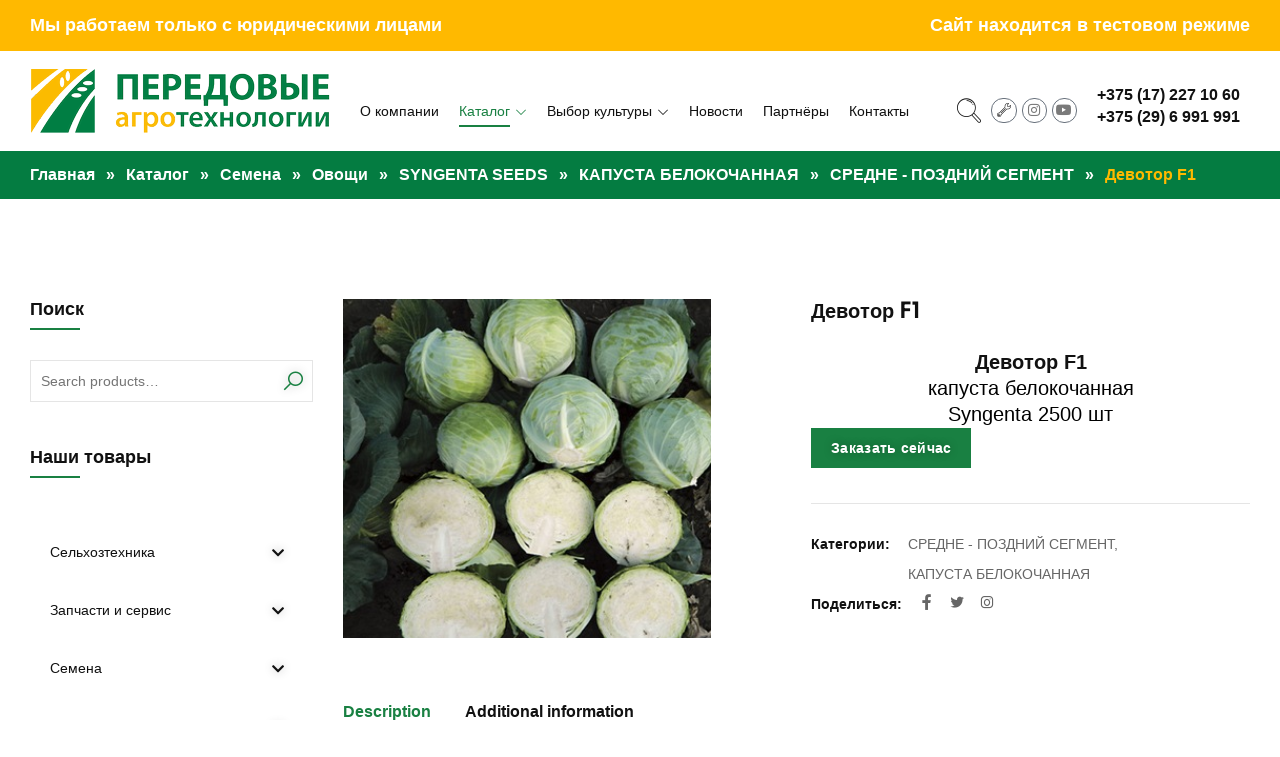

--- FILE ---
content_type: text/html; charset=UTF-8
request_url: https://agrotech.by/catalog/semena/ovoshhnye-kultury/syngenta-ovoshhnye-kultury/kapusta-salat/kapusta-belokochannaya-devotor-f1/
body_size: 103375
content:
<!DOCTYPE html>
<html lang="ru-RU">
<head itemscope="itemscope" itemtype="http://schema.org/WebSite"><meta charset="UTF-8"><script>if(navigator.userAgent.match(/MSIE|Internet Explorer/i)||navigator.userAgent.match(/Trident\/7\..*?rv:11/i)){var href=document.location.href;if(!href.match(/[?&]nowprocket/)){if(href.indexOf("?")==-1){if(href.indexOf("#")==-1){document.location.href=href+"?nowprocket=1"}else{document.location.href=href.replace("#","?nowprocket=1#")}}else{if(href.indexOf("#")==-1){document.location.href=href+"&nowprocket=1"}else{document.location.href=href.replace("#","&nowprocket=1#")}}}}</script><script>(()=>{class RocketLazyLoadScripts{constructor(){this.v="1.2.6",this.triggerEvents=["keydown","mousedown","mousemove","touchmove","touchstart","touchend","wheel"],this.userEventHandler=this.t.bind(this),this.touchStartHandler=this.i.bind(this),this.touchMoveHandler=this.o.bind(this),this.touchEndHandler=this.h.bind(this),this.clickHandler=this.u.bind(this),this.interceptedClicks=[],this.interceptedClickListeners=[],this.l(this),window.addEventListener("pageshow",(t=>{this.persisted=t.persisted,this.everythingLoaded&&this.m()})),this.CSPIssue=sessionStorage.getItem("rocketCSPIssue"),document.addEventListener("securitypolicyviolation",(t=>{this.CSPIssue||"script-src-elem"!==t.violatedDirective||"data"!==t.blockedURI||(this.CSPIssue=!0,sessionStorage.setItem("rocketCSPIssue",!0))})),document.addEventListener("DOMContentLoaded",(()=>{this.k()})),this.delayedScripts={normal:[],async:[],defer:[]},this.trash=[],this.allJQueries=[]}p(t){document.hidden?t.t():(this.triggerEvents.forEach((e=>window.addEventListener(e,t.userEventHandler,{passive:!0}))),window.addEventListener("touchstart",t.touchStartHandler,{passive:!0}),window.addEventListener("mousedown",t.touchStartHandler),document.addEventListener("visibilitychange",t.userEventHandler))}_(){this.triggerEvents.forEach((t=>window.removeEventListener(t,this.userEventHandler,{passive:!0}))),document.removeEventListener("visibilitychange",this.userEventHandler)}i(t){"HTML"!==t.target.tagName&&(window.addEventListener("touchend",this.touchEndHandler),window.addEventListener("mouseup",this.touchEndHandler),window.addEventListener("touchmove",this.touchMoveHandler,{passive:!0}),window.addEventListener("mousemove",this.touchMoveHandler),t.target.addEventListener("click",this.clickHandler),this.L(t.target,!0),this.S(t.target,"onclick","rocket-onclick"),this.C())}o(t){window.removeEventListener("touchend",this.touchEndHandler),window.removeEventListener("mouseup",this.touchEndHandler),window.removeEventListener("touchmove",this.touchMoveHandler,{passive:!0}),window.removeEventListener("mousemove",this.touchMoveHandler),t.target.removeEventListener("click",this.clickHandler),this.L(t.target,!1),this.S(t.target,"rocket-onclick","onclick"),this.M()}h(){window.removeEventListener("touchend",this.touchEndHandler),window.removeEventListener("mouseup",this.touchEndHandler),window.removeEventListener("touchmove",this.touchMoveHandler,{passive:!0}),window.removeEventListener("mousemove",this.touchMoveHandler)}u(t){t.target.removeEventListener("click",this.clickHandler),this.L(t.target,!1),this.S(t.target,"rocket-onclick","onclick"),this.interceptedClicks.push(t),t.preventDefault(),t.stopPropagation(),t.stopImmediatePropagation(),this.M()}O(){window.removeEventListener("touchstart",this.touchStartHandler,{passive:!0}),window.removeEventListener("mousedown",this.touchStartHandler),this.interceptedClicks.forEach((t=>{t.target.dispatchEvent(new MouseEvent("click",{view:t.view,bubbles:!0,cancelable:!0}))}))}l(t){EventTarget.prototype.addEventListenerWPRocketBase=EventTarget.prototype.addEventListener,EventTarget.prototype.addEventListener=function(e,i,o){"click"!==e||t.windowLoaded||i===t.clickHandler||t.interceptedClickListeners.push({target:this,func:i,options:o}),(this||window).addEventListenerWPRocketBase(e,i,o)}}L(t,e){this.interceptedClickListeners.forEach((i=>{i.target===t&&(e?t.removeEventListener("click",i.func,i.options):t.addEventListener("click",i.func,i.options))})),t.parentNode!==document.documentElement&&this.L(t.parentNode,e)}D(){return new Promise((t=>{this.P?this.M=t:t()}))}C(){this.P=!0}M(){this.P=!1}S(t,e,i){t.hasAttribute&&t.hasAttribute(e)&&(event.target.setAttribute(i,event.target.getAttribute(e)),event.target.removeAttribute(e))}t(){this._(this),"loading"===document.readyState?document.addEventListener("DOMContentLoaded",this.R.bind(this)):this.R()}k(){let t=[];document.querySelectorAll("script[type=rocketlazyloadscript][data-rocket-src]").forEach((e=>{let i=e.getAttribute("data-rocket-src");if(i&&!i.startsWith("data:")){0===i.indexOf("//")&&(i=location.protocol+i);try{const o=new URL(i).origin;o!==location.origin&&t.push({src:o,crossOrigin:e.crossOrigin||"module"===e.getAttribute("data-rocket-type")})}catch(t){}}})),t=[...new Map(t.map((t=>[JSON.stringify(t),t]))).values()],this.T(t,"preconnect")}async R(){this.lastBreath=Date.now(),this.j(this),this.F(this),this.I(),this.W(),this.q(),await this.A(this.delayedScripts.normal),await this.A(this.delayedScripts.defer),await this.A(this.delayedScripts.async);try{await this.U(),await this.H(this),await this.J()}catch(t){console.error(t)}window.dispatchEvent(new Event("rocket-allScriptsLoaded")),this.everythingLoaded=!0,this.D().then((()=>{this.O()})),this.N()}W(){document.querySelectorAll("script[type=rocketlazyloadscript]").forEach((t=>{t.hasAttribute("data-rocket-src")?t.hasAttribute("async")&&!1!==t.async?this.delayedScripts.async.push(t):t.hasAttribute("defer")&&!1!==t.defer||"module"===t.getAttribute("data-rocket-type")?this.delayedScripts.defer.push(t):this.delayedScripts.normal.push(t):this.delayedScripts.normal.push(t)}))}async B(t){if(await this.G(),!0!==t.noModule||!("noModule"in HTMLScriptElement.prototype))return new Promise((e=>{let i;function o(){(i||t).setAttribute("data-rocket-status","executed"),e()}try{if(navigator.userAgent.indexOf("Firefox/")>0||""===navigator.vendor||this.CSPIssue)i=document.createElement("script"),[...t.attributes].forEach((t=>{let e=t.nodeName;"type"!==e&&("data-rocket-type"===e&&(e="type"),"data-rocket-src"===e&&(e="src"),i.setAttribute(e,t.nodeValue))})),t.text&&(i.text=t.text),i.hasAttribute("src")?(i.addEventListener("load",o),i.addEventListener("error",(function(){i.setAttribute("data-rocket-status","failed-network"),e()})),setTimeout((()=>{i.isConnected||e()}),1)):(i.text=t.text,o()),t.parentNode.replaceChild(i,t);else{const i=t.getAttribute("data-rocket-type"),s=t.getAttribute("data-rocket-src");i?(t.type=i,t.removeAttribute("data-rocket-type")):t.removeAttribute("type"),t.addEventListener("load",o),t.addEventListener("error",(i=>{this.CSPIssue&&i.target.src.startsWith("data:")?(console.log("WPRocket: data-uri blocked by CSP -> fallback"),t.removeAttribute("src"),this.B(t).then(e)):(t.setAttribute("data-rocket-status","failed-network"),e())})),s?(t.removeAttribute("data-rocket-src"),t.src=s):t.src="data:text/javascript;base64,"+window.btoa(unescape(encodeURIComponent(t.text)))}}catch(i){t.setAttribute("data-rocket-status","failed-transform"),e()}}));t.setAttribute("data-rocket-status","skipped")}async A(t){const e=t.shift();return e&&e.isConnected?(await this.B(e),this.A(t)):Promise.resolve()}q(){this.T([...this.delayedScripts.normal,...this.delayedScripts.defer,...this.delayedScripts.async],"preload")}T(t,e){var i=document.createDocumentFragment();t.forEach((t=>{const o=t.getAttribute&&t.getAttribute("data-rocket-src")||t.src;if(o&&!o.startsWith("data:")){const s=document.createElement("link");s.href=o,s.rel=e,"preconnect"!==e&&(s.as="script"),t.getAttribute&&"module"===t.getAttribute("data-rocket-type")&&(s.crossOrigin=!0),t.crossOrigin&&(s.crossOrigin=t.crossOrigin),t.integrity&&(s.integrity=t.integrity),i.appendChild(s),this.trash.push(s)}})),document.head.appendChild(i)}j(t){let e={};function i(i,o){return e[o].eventsToRewrite.indexOf(i)>=0&&!t.everythingLoaded?"rocket-"+i:i}function o(t,o){!function(t){e[t]||(e[t]={originalFunctions:{add:t.addEventListener,remove:t.removeEventListener},eventsToRewrite:[]},t.addEventListener=function(){arguments[0]=i(arguments[0],t),e[t].originalFunctions.add.apply(t,arguments)},t.removeEventListener=function(){arguments[0]=i(arguments[0],t),e[t].originalFunctions.remove.apply(t,arguments)})}(t),e[t].eventsToRewrite.push(o)}function s(e,i){let o=e[i];e[i]=null,Object.defineProperty(e,i,{get:()=>o||function(){},set(s){t.everythingLoaded?o=s:e["rocket"+i]=o=s}})}o(document,"DOMContentLoaded"),o(window,"DOMContentLoaded"),o(window,"load"),o(window,"pageshow"),o(document,"readystatechange"),s(document,"onreadystatechange"),s(window,"onload"),s(window,"onpageshow");try{Object.defineProperty(document,"readyState",{get:()=>t.rocketReadyState,set(e){t.rocketReadyState=e},configurable:!0}),document.readyState="loading"}catch(t){console.log("WPRocket DJE readyState conflict, bypassing")}}F(t){let e;function i(e){return t.everythingLoaded?e:e.split(" ").map((t=>"load"===t||0===t.indexOf("load.")?"rocket-jquery-load":t)).join(" ")}function o(o){function s(t){const e=o.fn[t];o.fn[t]=o.fn.init.prototype[t]=function(){return this[0]===window&&("string"==typeof arguments[0]||arguments[0]instanceof String?arguments[0]=i(arguments[0]):"object"==typeof arguments[0]&&Object.keys(arguments[0]).forEach((t=>{const e=arguments[0][t];delete arguments[0][t],arguments[0][i(t)]=e}))),e.apply(this,arguments),this}}o&&o.fn&&!t.allJQueries.includes(o)&&(o.fn.ready=o.fn.init.prototype.ready=function(e){return t.domReadyFired?e.bind(document)(o):document.addEventListener("rocket-DOMContentLoaded",(()=>e.bind(document)(o))),o([])},s("on"),s("one"),t.allJQueries.push(o)),e=o}o(window.jQuery),Object.defineProperty(window,"jQuery",{get:()=>e,set(t){o(t)}})}async H(t){const e=document.querySelector("script[data-webpack]");e&&(await async function(){return new Promise((t=>{e.addEventListener("load",t),e.addEventListener("error",t)}))}(),await t.K(),await t.H(t))}async U(){this.domReadyFired=!0;try{document.readyState="interactive"}catch(t){}await this.G(),document.dispatchEvent(new Event("rocket-readystatechange")),await this.G(),document.rocketonreadystatechange&&document.rocketonreadystatechange(),await this.G(),document.dispatchEvent(new Event("rocket-DOMContentLoaded")),await this.G(),window.dispatchEvent(new Event("rocket-DOMContentLoaded"))}async J(){try{document.readyState="complete"}catch(t){}await this.G(),document.dispatchEvent(new Event("rocket-readystatechange")),await this.G(),document.rocketonreadystatechange&&document.rocketonreadystatechange(),await this.G(),window.dispatchEvent(new Event("rocket-load")),await this.G(),window.rocketonload&&window.rocketonload(),await this.G(),this.allJQueries.forEach((t=>t(window).trigger("rocket-jquery-load"))),await this.G();const t=new Event("rocket-pageshow");t.persisted=this.persisted,window.dispatchEvent(t),await this.G(),window.rocketonpageshow&&window.rocketonpageshow({persisted:this.persisted}),this.windowLoaded=!0}m(){document.onreadystatechange&&document.onreadystatechange(),window.onload&&window.onload(),window.onpageshow&&window.onpageshow({persisted:this.persisted})}I(){const t=new Map;document.write=document.writeln=function(e){const i=document.currentScript;i||console.error("WPRocket unable to document.write this: "+e);const o=document.createRange(),s=i.parentElement;let n=t.get(i);void 0===n&&(n=i.nextSibling,t.set(i,n));const c=document.createDocumentFragment();o.setStart(c,0),c.appendChild(o.createContextualFragment(e)),s.insertBefore(c,n)}}async G(){Date.now()-this.lastBreath>45&&(await this.K(),this.lastBreath=Date.now())}async K(){return document.hidden?new Promise((t=>setTimeout(t))):new Promise((t=>requestAnimationFrame(t)))}N(){this.trash.forEach((t=>t.remove()))}static run(){const t=new RocketLazyLoadScripts;t.p(t)}}RocketLazyLoadScripts.run()})();</script>

<meta name="viewport" content="width=device-width, initial-scale=1">
<link rel="profile" href="//gmpg.org/xfn/11">
<meta name='robots' content='index, follow, max-image-preview:large, max-snippet:-1, max-video-preview:-1' />
        <script type="rocketlazyloadscript" data-rocket-type="text/javascript"></script>
        
	<!-- This site is optimized with the Yoast SEO plugin v24.4 - https://yoast.com/wordpress/plugins/seo/ -->
	<title>Девотор F1 - Передовые Агро Технологии</title><link rel="preload" data-rocket-preload as="font" href="https://use.fontawesome.com/releases/v5.6.3/webfonts/fa-brands-400.woff2" crossorigin><link rel="preload" data-rocket-preload as="font" href="https://use.fontawesome.com/releases/v5.6.3/webfonts/fa-regular-400.woff2" crossorigin><link rel="preload" data-rocket-preload as="font" href="https://use.fontawesome.com/releases/v5.6.3/webfonts/fa-solid-900.woff2" crossorigin><link rel="preload" data-rocket-preload as="font" href="https://agrotech.by/wp-content/plugins/woocommerce/assets/fonts/WooCommerce.woff2" crossorigin><link rel="preload" data-rocket-preload as="font" href="https://fonts.gstatic.com/s/poppins/v23/pxiEyp8kv8JHgFVrJJfecg.woff2" crossorigin><link rel="preload" data-rocket-preload as="font" href="https://fonts.gstatic.com/s/spartan/v21/l7gfbjR61M69yt8Z2QKtlA.woff2" crossorigin><link rel="preload" data-rocket-preload as="font" href="https://agrotech.by/wp-content/themes/vflat/assets/css/fonts/elementskit.woff?y24e1e" crossorigin><link rel="preload" data-rocket-preload as="font" href="https://agrotech.by/wp-content/themes/vflat/assets/css/fonts/la-brands-400.woff2" crossorigin><link rel="preload" data-rocket-preload as="font" href="https://agrotech.by/wp-content/themes/vflat/assets/css/fonts/la-solid-900.woff2" crossorigin><link rel="preload" data-rocket-preload as="font" href="https://agrotech.by/wp-content/plugins/elementor/assets/lib/font-awesome/webfonts/fa-brands-400.woff2" crossorigin><style id="wpr-usedcss">img:is([sizes=auto i],[sizes^="auto," i]){contain-intrinsic-size:3000px 1500px}img.emoji{display:inline!important;border:none!important;box-shadow:none!important;height:1em!important;width:1em!important;margin:0 .07em!important;vertical-align:-.1em!important;background:0 0!important;padding:0!important}:root{--wp--preset--aspect-ratio--square:1;--wp--preset--aspect-ratio--4-3:4/3;--wp--preset--aspect-ratio--3-4:3/4;--wp--preset--aspect-ratio--3-2:3/2;--wp--preset--aspect-ratio--2-3:2/3;--wp--preset--aspect-ratio--16-9:16/9;--wp--preset--aspect-ratio--9-16:9/16;--wp--preset--color--black:#000000;--wp--preset--color--cyan-bluish-gray:#abb8c3;--wp--preset--color--white:#ffffff;--wp--preset--color--pale-pink:#f78da7;--wp--preset--color--vivid-red:#cf2e2e;--wp--preset--color--luminous-vivid-orange:#ff6900;--wp--preset--color--luminous-vivid-amber:#fcb900;--wp--preset--color--light-green-cyan:#7bdcb5;--wp--preset--color--vivid-green-cyan:#00d084;--wp--preset--color--pale-cyan-blue:#8ed1fc;--wp--preset--color--vivid-cyan-blue:#0693e3;--wp--preset--color--vivid-purple:#9b51e0;--wp--preset--gradient--vivid-cyan-blue-to-vivid-purple:linear-gradient(135deg,rgba(6, 147, 227, 1) 0%,rgb(155, 81, 224) 100%);--wp--preset--gradient--light-green-cyan-to-vivid-green-cyan:linear-gradient(135deg,rgb(122, 220, 180) 0%,rgb(0, 208, 130) 100%);--wp--preset--gradient--luminous-vivid-amber-to-luminous-vivid-orange:linear-gradient(135deg,rgba(252, 185, 0, 1) 0%,rgba(255, 105, 0, 1) 100%);--wp--preset--gradient--luminous-vivid-orange-to-vivid-red:linear-gradient(135deg,rgba(255, 105, 0, 1) 0%,rgb(207, 46, 46) 100%);--wp--preset--gradient--very-light-gray-to-cyan-bluish-gray:linear-gradient(135deg,rgb(238, 238, 238) 0%,rgb(169, 184, 195) 100%);--wp--preset--gradient--cool-to-warm-spectrum:linear-gradient(135deg,rgb(74, 234, 220) 0%,rgb(151, 120, 209) 20%,rgb(207, 42, 186) 40%,rgb(238, 44, 130) 60%,rgb(251, 105, 98) 80%,rgb(254, 248, 76) 100%);--wp--preset--gradient--blush-light-purple:linear-gradient(135deg,rgb(255, 206, 236) 0%,rgb(152, 150, 240) 100%);--wp--preset--gradient--blush-bordeaux:linear-gradient(135deg,rgb(254, 205, 165) 0%,rgb(254, 45, 45) 50%,rgb(107, 0, 62) 100%);--wp--preset--gradient--luminous-dusk:linear-gradient(135deg,rgb(255, 203, 112) 0%,rgb(199, 81, 192) 50%,rgb(65, 88, 208) 100%);--wp--preset--gradient--pale-ocean:linear-gradient(135deg,rgb(255, 245, 203) 0%,rgb(182, 227, 212) 50%,rgb(51, 167, 181) 100%);--wp--preset--gradient--electric-grass:linear-gradient(135deg,rgb(202, 248, 128) 0%,rgb(113, 206, 126) 100%);--wp--preset--gradient--midnight:linear-gradient(135deg,rgb(2, 3, 129) 0%,rgb(40, 116, 252) 100%);--wp--preset--font-size--small:13px;--wp--preset--font-size--medium:20px;--wp--preset--font-size--large:36px;--wp--preset--font-size--x-large:42px;--wp--preset--spacing--20:0.44rem;--wp--preset--spacing--30:0.67rem;--wp--preset--spacing--40:1rem;--wp--preset--spacing--50:1.5rem;--wp--preset--spacing--60:2.25rem;--wp--preset--spacing--70:3.38rem;--wp--preset--spacing--80:5.06rem;--wp--preset--shadow--natural:6px 6px 9px rgba(0, 0, 0, .2);--wp--preset--shadow--deep:12px 12px 50px rgba(0, 0, 0, .4);--wp--preset--shadow--sharp:6px 6px 0px rgba(0, 0, 0, .2);--wp--preset--shadow--outlined:6px 6px 0px -3px rgba(255, 255, 255, 1),6px 6px rgba(0, 0, 0, 1);--wp--preset--shadow--crisp:6px 6px 0px rgba(0, 0, 0, 1)}:where(.is-layout-flex){gap:.5em}:where(.is-layout-grid){gap:.5em}:where(.wp-block-post-template.is-layout-flex){gap:1.25em}:where(.wp-block-post-template.is-layout-grid){gap:1.25em}:where(.wp-block-columns.is-layout-flex){gap:2em}:where(.wp-block-columns.is-layout-grid){gap:2em}:root :where(.wp-block-pullquote){font-size:1.5em;line-height:1.6}.ext h2{margin-top:var(--wp--style--block-gap,1.75rem)!important;margin-bottom:var(--wp--style--block-gap,1.75rem)!important}body{--extendify--spacing--large:var(--wp--custom--spacing--large,clamp(2em, 8vw, 8em))!important;--wp--preset--font-size--ext-small:1rem!important;--wp--preset--font-size--ext-medium:1.125rem!important;--wp--preset--font-size--ext-large:clamp(1.65rem, 3.5vw, 2.15rem)!important;--wp--preset--font-size--ext-x-large:clamp(3rem, 6vw, 4.75rem)!important;--wp--preset--font-size--ext-xx-large:clamp(3.25rem, 7.5vw, 5.75rem)!important;--wp--preset--color--black:#000!important;--wp--preset--color--white:#fff!important}.ext *{box-sizing:border-box!important}.azc_tsh_toggle,.azc_tsh_toggle_active,.azc_tsh_toggle_open,.azc_tsh_toggle_open_active{margin:5px 0 0!important;border:1px solid #007fff;font-weight:600;font-size:14px;padding:10px 10px 10px 30px;background-repeat:no-repeat;background-position:10px 10px;user-select:none;-webkit-user-select:none;-moz-user-select:none}.azc_tsh_toggle{background-image:url('https://agrotech.by/wp-content/plugins/azurecurve-toggle-showhide/images/azure_plus.png')}.azc_tsh_toggle_open{background-image:url('https://agrotech.by/wp-content/plugins/azurecurve-toggle-showhide/images/azure_plus.png')!important}.azc_tsh_toggle_active{background-image:url('https://agrotech.by/wp-content/plugins/azurecurve-toggle-showhide/images/azure_minus.png')!important}.azc_tsh_toggle_open_active{background-image:url('https://agrotech.by/wp-content/plugins/azurecurve-toggle-showhide/images/azure_minus.png')}.azc_tsh_toggle a,.azc_tsh_toggle_open a,.azc_tsh_toggle_open_active a{color:#000}.azc_tsh_toggle_container,.azc_tsh_toggle_container_open{margin:auto;margin-bottom:5px!important;padding:5px 15px;border-right:1px solid #007fff;border-bottom:1px solid #007fff;border-left:1px solid #007fff;overflow:auto}.azc_tsh_toggle_active{background-image:url(https://agrotech.by/wp-content/plugins/azurecurve-toggle-showhide/images/azure_minus.png)!important}.azc_tsh_toggle_open_active{background-image:url(https://agrotech.by/wp-content/plugins/azurecurve-toggle-showhide/images/azure_minus.png)}.azc_tsh_toggle{background-image:url(https://agrotech.by/wp-content/plugins/azurecurve-toggle-showhide/images/plus.png)}.azc_tsh_toggle_open{background-image:url(https://agrotech.by/wp-content/plugins/azurecurve-toggle-showhide/images/plus.png)!important}.product-categories ul{margin-top:0!important}.widget_product_categories ul li::before{content:''!important}.widget_product_categories ul li{position:relative;z-index:5;overflow:visible!important;width:100%;margin-bottom:0!important;padding-left:1.3em!important}.widget_product_categories .wcsca-top-lvl{padding-left:0!important}.widget_product_categories .wcsca-icon{float:right}@keyframes fa-spin{0%{transform:rotate(0)}to{transform:rotate(1turn)}}@font-face{font-display:swap;font-family:"Font Awesome 5 Brands";font-style:normal;font-weight:400;src:url(https://use.fontawesome.com/releases/v5.6.3/webfonts/fa-brands-400.eot);src:url(https://use.fontawesome.com/releases/v5.6.3/webfonts/fa-brands-400.eot?#iefix) format("embedded-opentype"),url(https://use.fontawesome.com/releases/v5.6.3/webfonts/fa-brands-400.woff2) format("woff2"),url(https://use.fontawesome.com/releases/v5.6.3/webfonts/fa-brands-400.woff) format("woff"),url(https://use.fontawesome.com/releases/v5.6.3/webfonts/fa-brands-400.ttf) format("truetype"),url(https://use.fontawesome.com/releases/v5.6.3/webfonts/fa-brands-400.svg#fontawesome) format("svg")}.fab{font-family:"Font Awesome 5 Brands"}@font-face{font-display:swap;font-family:"Font Awesome 5 Free";font-style:normal;font-weight:400;src:url(https://use.fontawesome.com/releases/v5.6.3/webfonts/fa-regular-400.eot);src:url(https://use.fontawesome.com/releases/v5.6.3/webfonts/fa-regular-400.eot?#iefix) format("embedded-opentype"),url(https://use.fontawesome.com/releases/v5.6.3/webfonts/fa-regular-400.woff2) format("woff2"),url(https://use.fontawesome.com/releases/v5.6.3/webfonts/fa-regular-400.woff) format("woff"),url(https://use.fontawesome.com/releases/v5.6.3/webfonts/fa-regular-400.ttf) format("truetype"),url(https://use.fontawesome.com/releases/v5.6.3/webfonts/fa-regular-400.svg#fontawesome) format("svg")}.far{font-weight:400}@font-face{font-display:swap;font-family:"Font Awesome 5 Free";font-style:normal;font-weight:900;src:url(https://use.fontawesome.com/releases/v5.6.3/webfonts/fa-solid-900.eot);src:url(https://use.fontawesome.com/releases/v5.6.3/webfonts/fa-solid-900.eot?#iefix) format("embedded-opentype"),url(https://use.fontawesome.com/releases/v5.6.3/webfonts/fa-solid-900.woff2) format("woff2"),url(https://use.fontawesome.com/releases/v5.6.3/webfonts/fa-solid-900.woff) format("woff"),url(https://use.fontawesome.com/releases/v5.6.3/webfonts/fa-solid-900.ttf) format("truetype"),url(https://use.fontawesome.com/releases/v5.6.3/webfonts/fa-solid-900.svg#fontawesome) format("svg")}.fa,.far,.fas{font-family:"Font Awesome 5 Free"}.fa,.fas{font-weight:900}.woof_container{padding-bottom:5px;margin-bottom:9px}.woof_container select{width:100%}.woof_container label{display:inline-block!important}ul.woof_list{margin:0!important;list-style:none!important}li.woof_list{list-style:none!important}.woof_list li{list-style:none!important}.woof_block_html_items ul{margin-left:0!important}.woof_list label{vertical-align:middle;padding-top:4px;padding-bottom:4px;display:inline-block!important}.woof_auto_show{position:absolute;z-index:1001;width:100%}.woof_sid_auto_shortcode .woof_container{width:33%;min-width:150px}.woof_sid_auto_shortcode .woof_container{overflow-x:hidden;overflow-y:auto;min-height:fit-content;max-height:250px}.woof_sid_auto_shortcode .woof_container_inner{padding-left:5px}.woof_submit_search_form{float:left}li.woof_childs_list_li{padding-bottom:0!important}div.woof_info_popup{position:fixed;top:48%;left:48%;z-index:10001;display:none;overflow:hidden;padding:20px;border-radius:5px;background-color:rgba(0,0,0,.6);box-shadow:inset 0 0 0 1px rgba(0,0,0,.6),inset 0 0 0 2px rgba(255,255,255,.2);color:#fff;font-size:22px;font-family:Oswald,sans-serif}.woof_products_top_panel{overflow:hidden;line-height:32px;margin:5px 0 15px;display:none;position:relative;z-index:99;clear:both}.woof_products_top_panel_ul li ul li{margin:0 5px 0 0!important}.woof_products_top_panel_ul a{text-decoration:none!important}.woof_reset_button_2{padding:2px 7px}.woof_products_top_panel ul{margin:0!important;padding:0!important}.woof_products_top_panel li{float:left;margin:0 15px 0 0!important;list-style:none!important}.woof_products_top_panel li a{text-decoration:none}.woof_products_top_panel li a:hover{text-decoration:none}.woof_products_top_panel li span{padding-right:16px;background:url(https://agrotech.by/wp-content/plugins/woocommerce-products-filter/img/delete.png);background-size:14px 14px;background-repeat:no-repeat;background-position:right}.woof_products_top_panel li span:hover{background-size:14px 14px}.woof_sid_auto_shortcode{background:#fff;border:1px solid #eee;border-radius:3px;box-shadow:inset 0 1px 0 0 #fff;background:#fefefe;margin-bottom:11px;clear:both}.woof_sid_auto_shortcode.woof{padding:16px}.woof_hide_auto_form,.woof_show_auto_form{display:inline-block!important;margin-bottom:3px!important}.woof_hide_auto_form,.woof_show_auto_form{background:url("https://agrotech.by/wp-content/plugins/woocommerce-products-filter/img/magnifying-glass.svg");background-size:cover;width:32px;height:32px;display:inline-block;background-repeat:no-repeat}.woocommerce-ordering{position:relative;z-index:3}.woof_sid_auto_shortcode .woof_redraw_zone{position:relative;width:100%;z-index:1001;display:flex;flex-wrap:wrap}.woof_childs_list_opener{vertical-align:middle;margin-left:7px!important;margin-top:0!important;display:inline-block!important;line-height:0!important}.woof_childs_list_opener span{display:inline-block;background-size:cover!important;background-repeat:no-repeat!important;background-position:right;width:13px;height:13px}.woof_childs_list_opener span.woof_is_closed{background:url(https://agrotech.by/wp-content/plugins/woocommerce-products-filter/img/plus2.svg)}.woof_childs_list_opener span.woof_is_opened{background:url(https://agrotech.by/wp-content/plugins/woocommerce-products-filter/img/minus2.svg)}.woof_childs_list_opener span:hover{background-size:18px 18px}ul.woof_list li{margin:0 3px 4px}.woof .widget_price_filter .price_slider_amount{text-align:right;line-height:2.4em;font-size:.8751em}.woof .widget_price_filter .price_slider_amount .button{float:right!important}.woof .widget_price_filter .ui-slider .ui-slider-handle{position:absolute;z-index:2;width:.9em;height:.9em;border-radius:1em;border:1px solid #141741;cursor:pointer;background:#2d338e;outline:0}.woof .widget_price_filter .ui-slider .ui-slider-handle:last-child{margin-left:-.5em}.woof .widget_price_filter .ui-slider .ui-slider-range{position:absolute;z-index:1;font-size:.7em;display:block;border:0;background:#c0132c;border-radius:1em}.woof .widget_price_filter .price_slider_wrapper .ui-widget-content{border-radius:1em;background:#d5d5d5}.woof .widget_price_filter .ui-slider-horizontal .ui-slider-range{top:0;height:100%}.woof .widget_price_filter .ui-slider-horizontal .ui-slider-range-min{left:-1px}.woof .widget_price_filter .ui-slider-horizontal .ui-slider-range-max{right:-1px}.woof .widget_price_filter .ui-slider-horizontal .ui-slider-range{height:100%;top:0}.woof .widget_price_filter .ui-slider .ui-slider-range{background-color:#a46497;border:0;border-radius:1em;display:block;font-size:.7em;position:absolute;z-index:1}.woof .widget_price_filter .ui-slider .ui-slider-handle{background-color:#a46497;border-radius:1em;cursor:ew-resize;height:1em;margin-left:-.5em;outline:0;position:absolute;width:1em;z-index:2}.woof .widget_price_filter .price_slider_wrapper .ui-widget-content{background-color:#602053;border:0;border-radius:1em}.woof .widget_price_filter .price_slider_wrapper .ui-widget-content{background:#d5d5d5;border-radius:1em}.woof .widget_price_filter .ui-slider{margin-left:.5em;margin-right:.5em;position:relative;text-align:left}.woof .woocommerce .widget_price_filter .price_slider{margin-bottom:1em}.woof .widget_price_filter .ui-slider-horizontal{height:.5em}.woof .widget_price_filter .ui-slider{position:relative;text-align:left}.woof .widget_price_filter .price_slider{margin-bottom:1em}.woof_overflow_hidden{overflow:hidden}.woof_price_filter_dropdown{width:100%}.chosen-container{margin-bottom:3px;max-width:100%}.woof_checkbox_label{margin-left:7px!important}a.woof_front_toggle{float:right;text-decoration:none!important}.woof_redraw_zone a.woof_front_toggle img{height:20px}.woof_radio_term_reset_visible{display:inline-block!important;padding:2px 0 0 7px;position:absolute}.woof label{cursor:pointer}.woof_hidden_term{display:none!important}a.woof_start_filtering_btn{display:inline-block;padding:9px 12px;border:2px solid #ccc;border-radius:3px;text-decoration:none!important;transition:all .5s}a.woof_start_filtering_btn:hover{color:#0073d2!important;border-color:#0073d2;text-decoration:none}a.woof_start_filtering_btn2{display:inline-block;padding:9px 12px;border:2px solid #0073d2;border-radius:7px;text-decoration:none!important;color:#0073d2!important}.woof_price_filter_txt{min-width:75px!important;max-width:49%}a.chosen-single{text-decoration:none!important}input.woof_checkbox_term,input.woof_radio_term{vertical-align:middle}@media only screen and (max-width :992px){.woof_sid_auto_shortcode .woof_container{clear:both;width:100%}.woof_sid_auto_shortcode .woof_container .chosen-container{width:100%!important}}.woof_container_inner .woof_tooltip_header{display:inline-block;height:15px;width:auto;vertical-align:top}.woof_container_inner h4{margin-bottom:9px}.woof_container .woof_container_inner input[type=search]{line-height:normal!important;border:1px solid #eee}.woof_show_filter_for_mobile.woof{opacity:.95;position:fixed;top:100%;background:#fff;z-index:9999;overflow:auto;height:100%;display:block!important;width:100%;right:0;padding:30px;padding-bottom:100px;animation:.5s move_top;animation-fill-mode:forwards}.woof_hide_mobile_filter img,.woof_show_mobile_filter img{display:inline-block;width:30px}.woof_hide_mobile_filter span,.woof_show_mobile_filter span{font-size:20px;display:inline-block;vertical-align:top;font-weight:600}.woof_hide_mobile_filter{margin-bottom:10px;display:none;cursor:pointer}.woof_show_filter_for_mobile .woof_hide_mobile_filter{display:block}@keyframes move_top{100%{top:30px}}.woof .widget_price_filter .price_slider_amount .button{float:left}.woof_use_beauty_scroll::-webkit-scrollbar{width:6px}.woof_use_beauty_scroll::-webkit-scrollbar-track{box-shadow:inset 0 0 6px rgba(100,100,100,.3);border-radius:5px}.woof_use_beauty_scroll::-webkit-scrollbar-thumb{border-radius:5px;background:rgba(220,220,220,.8);box-shadow:inset 0 0 6px rgba(200,200,200,.5)}.woof_use_beauty_scroll::-webkit-scrollbar-thumb:window-inactive{background:rgba(120,120,120,.4)}.woof_use_beauty_scroll{overflow-y:scroll}ul.woof_list{padding-left:0!important;margin-left:0!important}.widget .woof_redraw_zone ul li,.widget .woof_redraw_zone ul li a{border-bottom:none;padding:0;box-shadow:none;margin:0}.widget .woof_redraw_zone ol,.widget .woof_redraw_zone ul{border:none;box-shadow:none}.woof_auto_show_indent{background:#fff}.widget_price_filter .price_slider_wrapper .price_slider{min-width:200px}.woof_products_top_panel li span,.woof_products_top_panel2 li span{background:url(https://agrotech.by/wp-content/plugins/woocommerce-products-filter/img/delete.png);background-size:14px 14px;background-repeat:no-repeat;background-position:right}.chosen-container{position:relative;display:inline-block;vertical-align:middle;font-size:13px;user-select:none}.chosen-container *{box-sizing:border-box}.chosen-container a{cursor:pointer}.chosen-container .chosen-results li.disabled-result{display:list-item;color:#ccc;cursor:default}.chosen-container-active .chosen-single{border:1px solid #5897fb}.chosen-container-active.chosen-with-drop .chosen-single{border:1px solid #aaa;border-bottom-right-radius:0;border-bottom-left-radius:0}.chosen-container-active.chosen-with-drop .chosen-single div{border-left:none;background:0 0}.chosen-disabled{opacity:.5!important;cursor:default}.chosen-disabled .chosen-single{cursor:default}.chosen-rtl{text-align:right}.chosen-rtl .chosen-single{overflow:visible;padding:0 8px 0 0}.chosen-rtl .chosen-single span{margin-right:0;margin-left:26px;direction:rtl}.chosen-rtl .chosen-single-with-deselect span{margin-left:38px}.chosen-rtl .chosen-single div{right:auto;left:3px}.chosen-rtl .chosen-single abbr{right:auto;left:26px}.chosen-rtl.chosen-container-active.chosen-with-drop .chosen-single div{border-right:none}.icheckbox_flat.disabled{background-position:-44px 0;cursor:default}.icheckbox_flat.checked.disabled{background-position:-66px 0}.iradio_flat.disabled{background-position:-132px 0;cursor:default}.iradio_flat.checked.disabled{background-position:-154px 0}.icheckbox_flat-red.disabled{background-position:-44px 0;cursor:default}.icheckbox_flat-red.checked.disabled{background-position:-66px 0}.iradio_flat-red.disabled{background-position:-132px 0;cursor:default}.iradio_flat-red.checked.disabled{background-position:-154px 0}.icheckbox_flat-green.disabled{background-position:-44px 0;cursor:default}.icheckbox_flat-green.checked.disabled{background-position:-66px 0}.iradio_flat-green.disabled{background-position:-132px 0;cursor:default}.iradio_flat-green.checked.disabled{background-position:-154px 0}.icheckbox_flat-blue.disabled{background-position:-44px 0;cursor:default}.icheckbox_flat-blue.checked.disabled{background-position:-66px 0}.iradio_flat-blue.disabled{background-position:-132px 0;cursor:default}.iradio_flat-blue.checked.disabled{background-position:-154px 0}.icheckbox_flat-aero.disabled{background-position:-44px 0;cursor:default}.icheckbox_flat-aero.checked.disabled{background-position:-66px 0}.iradio_flat-aero.disabled{background-position:-132px 0;cursor:default}.iradio_flat-aero.checked.disabled{background-position:-154px 0}.icheckbox_flat-grey.disabled{background-position:-44px 0;cursor:default}.icheckbox_flat-grey.checked.disabled{background-position:-66px 0}.iradio_flat-grey.disabled{background-position:-132px 0;cursor:default}.iradio_flat-grey.checked.disabled{background-position:-154px 0}.icheckbox_flat-orange.disabled{background-position:-44px 0;cursor:default}.icheckbox_flat-orange.checked.disabled{background-position:-66px 0}.iradio_flat-orange.disabled{background-position:-132px 0;cursor:default}.iradio_flat-orange.checked.disabled{background-position:-154px 0}.icheckbox_flat-yellow.disabled{background-position:-44px 0;cursor:default}.icheckbox_flat-yellow.checked.disabled{background-position:-66px 0}.iradio_flat-yellow.disabled{background-position:-132px 0;cursor:default}.iradio_flat-yellow.checked.disabled{background-position:-154px 0}.icheckbox_flat-pink.disabled{background-position:-44px 0;cursor:default}.icheckbox_flat-pink.checked.disabled{background-position:-66px 0}.iradio_flat-pink.disabled{background-position:-132px 0;cursor:default}.iradio_flat-pink.checked.disabled{background-position:-154px 0}.icheckbox_flat-purple.disabled{background-position:-44px 0;cursor:default}.icheckbox_flat-purple.checked.disabled{background-position:-66px 0}.iradio_flat-purple.disabled{background-position:-132px 0;cursor:default}.iradio_flat-purple.checked.disabled{background-position:-154px 0}.icheckbox_square.disabled{background-position:-72px 0;cursor:default}.icheckbox_square.checked.disabled{background-position:-96px 0}.iradio_square.disabled{background-position:-192px 0;cursor:default}.iradio_square.checked.disabled{background-position:-216px 0}.icheckbox_square-red.disabled{background-position:-72px 0;cursor:default}.icheckbox_square-red.checked.disabled{background-position:-96px 0}.iradio_square-red.disabled{background-position:-192px 0;cursor:default}.iradio_square-red.checked.disabled{background-position:-216px 0}.icheckbox_square-green.disabled{background-position:-72px 0;cursor:default}.icheckbox_square-green.checked.disabled{background-position:-96px 0}.iradio_square-green.disabled{background-position:-192px 0;cursor:default}.iradio_square-green.checked.disabled{background-position:-216px 0}.icheckbox_square-blue.disabled{background-position:-72px 0;cursor:default}.icheckbox_square-blue.checked.disabled{background-position:-96px 0}.iradio_square-blue.disabled{background-position:-192px 0;cursor:default}.iradio_square-blue.checked.disabled{background-position:-216px 0}.icheckbox_square-aero.disabled{background-position:-72px 0;cursor:default}.icheckbox_square-aero.checked.disabled{background-position:-96px 0}.iradio_square-aero.disabled{background-position:-192px 0;cursor:default}.iradio_square-aero.checked.disabled{background-position:-216px 0}.icheckbox_square-grey.disabled{background-position:-72px 0;cursor:default}.icheckbox_square-grey.checked.disabled{background-position:-96px 0}.iradio_square-grey.disabled{background-position:-192px 0;cursor:default}.iradio_square-grey.checked.disabled{background-position:-216px 0}.icheckbox_square-orange.disabled{background-position:-72px 0;cursor:default}.icheckbox_square-orange.checked.disabled{background-position:-96px 0}.iradio_square-orange.disabled{background-position:-192px 0;cursor:default}.iradio_square-orange.checked.disabled{background-position:-216px 0}.icheckbox_square-yellow.disabled{background-position:-72px 0;cursor:default}.icheckbox_square-yellow.checked.disabled{background-position:-96px 0}.iradio_square-yellow.disabled{background-position:-192px 0;cursor:default}.iradio_square-yellow.checked.disabled{background-position:-216px 0}.icheckbox_square-pink.disabled{background-position:-72px 0;cursor:default}.icheckbox_square-pink.checked.disabled{background-position:-96px 0}.iradio_square-pink.disabled{background-position:-192px 0;cursor:default}.iradio_square-pink.checked.disabled{background-position:-216px 0}.icheckbox_square-purple.disabled{background-position:-72px 0;cursor:default}.icheckbox_square-purple.checked.disabled{background-position:-96px 0}.iradio_square-purple.disabled{background-position:-192px 0;cursor:default}.iradio_square-purple.checked.disabled{background-position:-216px 0}.icheckbox_minimal.disabled{background-position:-60px 0;cursor:default}.icheckbox_minimal.checked.disabled{background-position:-80px 0}.iradio_minimal.disabled{background-position:-160px 0;cursor:default}.iradio_minimal.checked.disabled{background-position:-180px 0}.icheckbox_minimal-red.disabled{background-position:-60px 0;cursor:default}.icheckbox_minimal-red.checked.disabled{background-position:-80px 0}.iradio_minimal-red.disabled{background-position:-160px 0;cursor:default}.iradio_minimal-red.checked.disabled{background-position:-180px 0}.icheckbox_minimal-green.disabled{background-position:-60px 0;cursor:default}.icheckbox_minimal-green.checked.disabled{background-position:-80px 0}.iradio_minimal-green.disabled{background-position:-160px 0;cursor:default}.iradio_minimal-green.checked.disabled{background-position:-180px 0}.icheckbox_minimal-blue.disabled{background-position:-60px 0;cursor:default}.icheckbox_minimal-blue.checked.disabled{background-position:-80px 0}.iradio_minimal-blue.disabled{background-position:-160px 0;cursor:default}.iradio_minimal-blue.checked.disabled{background-position:-180px 0}.icheckbox_minimal-aero.disabled{background-position:-60px 0;cursor:default}.icheckbox_minimal-aero.checked.disabled{background-position:-80px 0}.iradio_minimal-aero.disabled{background-position:-160px 0;cursor:default}.iradio_minimal-aero.checked.disabled{background-position:-180px 0}.icheckbox_minimal-grey.disabled{background-position:-60px 0;cursor:default}.icheckbox_minimal-grey.checked.disabled{background-position:-80px 0}.iradio_minimal-grey.disabled{background-position:-160px 0;cursor:default}.iradio_minimal-grey.checked.disabled{background-position:-180px 0}.icheckbox_minimal-orange.disabled{background-position:-60px 0;cursor:default}.icheckbox_minimal-orange.checked.disabled{background-position:-80px 0}.iradio_minimal-orange.disabled{background-position:-160px 0;cursor:default}.iradio_minimal-orange.checked.disabled{background-position:-180px 0}.icheckbox_minimal-yellow.disabled{background-position:-60px 0;cursor:default}.icheckbox_minimal-yellow.checked.disabled{background-position:-80px 0}.iradio_minimal-yellow.disabled{background-position:-160px 0;cursor:default}.iradio_minimal-yellow.checked.disabled{background-position:-180px 0}.icheckbox_minimal-pink.disabled{background-position:-60px 0;cursor:default}.icheckbox_minimal-pink.checked.disabled{background-position:-80px 0}.iradio_minimal-pink.disabled{background-position:-160px 0;cursor:default}.iradio_minimal-pink.checked.disabled{background-position:-180px 0}.icheckbox_minimal-purple.disabled{background-position:-60px 0;cursor:default}.icheckbox_minimal-purple.checked.disabled{background-position:-80px 0}.iradio_minimal-purple.disabled{background-position:-160px 0;cursor:default}.iradio_minimal-purple.checked.disabled{background-position:-180px 0}.woof_husky_txt{width:100%;display:block;height:auto;position:relative;margin-top:-1px}.woof_husky_txt-input{width:100%;min-height:30px;margin-bottom:0!important}.woof_husky_txt-container{font-family:sans-serif;background:#eee;border-radius:2px;border:1px solid #eee;padding:0;width:inherit;min-height:1px;max-height:1px;overflow:hidden;position:absolute;width:100%;z-index:9999;margin-top:1px}.woof_husky_txt-container .woof_husky_txt-option{display:flex;padding:9px 20px 9px 9px;background:#fcfcfc;margin-bottom:2px;border-bottom:1px solid #ddd;transition:all .25s ease-in-out;text-shadow:0 1px .5px #fff}.woof_husky_txt-container div:last-of-type{border-bottom:none;margin-bottom:0}.woof_husky_txt-container .woof_husky_txt-option:hover{background:#f9f9f9}.woof_husky_txt-option-title{font-weight:700;color:#000;font-size:.9em;line-height:1.2em}.woof_husky_txt-option-title a{text-decoration:none!important}.woof_husky_txt-container>span{cursor:pointer;width:0;height:0;position:absolute;right:10px;margin-top:0}span.woof_husky_txt-highlight{background-color:rgba(255,255,204,.7)}.woof_husky_txt *{scrollbar-width:thin;scrollbar-color:#fcfcfc #eee}.woof_husky_txt ::-webkit-scrollbar{width:12px}.woof_husky_txt ::-webkit-scrollbar-track{background:#eee}.woof_husky_txt ::-webkit-scrollbar-thumb{background-color:#fcfcfc;border-radius:20px;border:3px solid #ddd}.woof_husky_txt-loader{position:absolute;right:0;top:0;opacity:.7;background:0 0;border-top:4px solid #03a9f4;border-right:4px solid transparent;border-radius:50%;animation:1s linear infinite woof_husky_txt-loader-spin}@-webkit-keyframes woof_husky_txt-loader-spin{from{transform:rotate(0)}to{transform:rotate(360deg)}}@keyframes woof_husky_txt-loader-spin{from{transform:rotate(0)}to{transform:rotate(360deg)}}.woof_husky_txt-cross{color:#ccc;line-height:0;position:absolute;right:5px;cursor:pointer}.woof_husky_txt-option-pagination a{text-decoration:none!important;font-size:13px;color:#0c0d0e;line-height:27px;padding-left:8px;padding-right:8px;border:1px solid #d6d9dc;display:inline-block;border-radius:3px;user-select:none;margin-right:5px;margin-bottom:3px}.woof_husky_txt-option-pagination a:hover{border-color:#f48024}.woof_husky_txt-option-pagination i{margin-right:5px;padding-left:8px;padding-right:8px;display:inline-block;border-radius:3px;line-height:27px;border-color:#f48024;border:1px solid #f48024;color:#0c0d0e;user-select:none}.woof_husky_txt-option-pagination i{border-color:#d6d9dc}.woof_husky_txt-option{text-align:left}dl.woof_select_radio_check{margin:0!important}.woof_select_radio_check dd,.woof_select_radio_check dt{margin:0;padding:0}.woof_select_radio_check ul{margin:-1px 0 0}.woof_select_radio_check dd{position:relative}.woof_select_radio_check a,.woof_select_radio_check a:visited{color:#839b05;text-decoration:none;outline:0;font-size:12px}.woof_select_radio_check dt a{background-color:#fff;color:#424035!important;display:block;padding:5px 15px 5px 7px;line-height:18px;overflow:hidden;border:1px solid #eee;border-radius:2px}.woof_select_radio_check dt.woof_select_radio_check_opened a{background-color:#477bff;color:#fff!important;border:1px solid #fff}.woof_select_radio_check dt a span{cursor:pointer;display:inline-block;width:100%;margin-bottom:3px}.woof_select_radio_check dd ul.woof_list{background-color:#fff;border:0;color:#000;display:none;left:0;position:absolute;z-index:9999;top:2px;width:100%;list-style:none;overflow:auto;padding-top:12px}.woof_select_radio_check span.value{display:none}.woof_mutliSelect li{padding:2px 15px 2px 5px}.woof_select_radio_check dd ul.woof_list li a:hover{background-color:#eee}.woof_hida_small{font-size:13px!important;text-align:left!important}.woof_products_top_panel2{overflow:hidden;line-height:23px;margin:5px 0;display:none;position:relative;z-index:99}.woof_products_top_panel2 ul{margin:0!important;padding:0!important}.woof_products_top_panel2 li{float:left;margin:0 5px 5px 0!important;list-style:none!important}.woof_products_top_panel2 li a{text-decoration:none}.woof_products_top_panel2 li a:hover{text-decoration:none}.woof_products_top_panel2 li span{padding-right:16px}.woof_products_top_panel2 li span:hover{background-size:14px 14px}.woof_select_radio_check_opener{background:url(https://agrotech.by/wp-content/plugins/woocommerce-products-filter/ext/select_radio_check/img/down.svg) 99% 50% no-repeat;outline:0}.woof_select_radio_check_opened .woof_select_radio_check_opener{background:url(https://agrotech.by/wp-content/plugins/woocommerce-products-filter/ext/select_radio_check/img/up.svg) 99% 50% no-repeat;outline:0}:root{--woof-sd-ie-ch_width:25px;--woof-sd-ie-ch_height:25px;--woof-sd-ie-ch_space:1px;--woof-sd-ie-ch_space_color:#ffffff;--woof-sd-ie-ch_text_top:0;--woof-sd-ie-ch_text_color:#6d6d6d;--woof-sd-ie-ch_hover_text_color:#333333;--woof-sd-ie-ch_selected_text_color:#000000;--woof-sd-ie-ch_font_size:15px;--woof-sd-ie-ch_font_family:inherit;--woof-sd-ie-ch_font_weight:400;--woof-sd-ie-ch_hover_font_weight:400;--woof-sd-ie-ch_selected_font_weight:400;--woof-sd-ie-ch_line_height:18px;--woof-sd-ie-ch_side_padding:0;--woof-sd-ie-ch_color:#ffffff;--woof-sd-ie-ch_hover_color:#79b8ff;--woof-sd-ie-ch_selected_color:#79b8ff;--woof-sd-ie-ch_hover_scale:100;--woof-sd-ie-ch_selected_scale:100;--woof-sd-ie-ch_border_radius:0;--woof-sd-ie-ch_border_width:1px;--woof-sd-ie-ch_hover_border_width:1px;--woof-sd-ie-ch_selected_border_width:1px;--woof-sd-ie-ch_border_color:#79b8ff;--woof-sd-ie-ch_hover_border_color:#79b8ff;--woof-sd-ie-ch_selected_border_color:#79b8ff;--woof-sd-ie-ch_border_style:solid;--woof-sd-ie-ch_hover_border_style:solid;--woof-sd-ie-ch_selected_border_style:solid;--woof-sd-ie-ch_margin_right:9px;--woof-sd-ie-ch_margin_bottom:11px;--woof-sd-ie-ch_childs_left_shift:19px;--woof-sd-ie-ch_transition:300s;--woof-sd-ie-ch_counter_show:inline-flex;--woof-sd-ie-ch_counter_width:14px;--woof-sd-ie-ch_counter_height:14px;--woof-sd-ie-ch_counter_side_padding:0;--woof-sd-ie-ch_counter_top:-2px;--woof-sd-ie-ch_counter_right:0;--woof-sd-ie-ch_counter_font_size:9px;--woof-sd-ie-ch_counter_font_family:consolas;--woof-sd-ie-ch_counter_font_weight:500;--woof-sd-ie-ch_counter_color:#477bff;--woof-sd-ie-ch_counter_bg_color:#ffffff;--woof-sd-ie-ch_counter_border_width:1px;--woof-sd-ie-ch_counter_border_radius:50%;--woof-sd-ie-ch_counter_border_color:#477bff;--woof-sd-ie-ch_counter_border_style:solid}:root{--woof-sd-ie-rad_width:25px;--woof-sd-ie-rad_height:25px;--woof-sd-ie-rad_space:1px;--woof-sd-ie-rad_space_color:#ffffff;--woof-sd-ie-rad_text_top:0;--woof-sd-ie-rad_text_color:#6d6d6d;--woof-sd-ie-rad_hover_text_color:#333333;--woof-sd-ie-rad_selected_text_color:#000000;--woof-sd-ie-rad_font_size:14px;--woof-sd-ie-rad_font_family:inherit;--woof-sd-ie-rad_font_weight:400;--woof-sd-ie-rad_hover_font_weight:400;--woof-sd-ie-rad_selected_font_weight:400;--woof-sd-ie-rad_line_height:18px;--woof-sd-ie-rad_color:#ffffff;--woof-sd-ie-rad_hover_color:#79b8ff;--woof-sd-ie-rad_selected_color:#79b8ff;--woof-sd-ie-rad_hover_scale:100;--woof-sd-ie-rad_selected_scale:100;--woof-sd-ie-rad_border_radius:50%;--woof-sd-ie-rad_border_width:1px;--woof-sd-ie-rad_hover_border_width:1px;--woof-sd-ie-rad_selected_border_width:1px;--woof-sd-ie-rad_border_color:#79b8ff;--woof-sd-ie-rad_hover_border_color:#79b8ff;--woof-sd-ie-rad_selected_border_color:#79b8ff;--woof-sd-ie-rad_border_style:solid;--woof-sd-ie-rad_hover_border_style:solid;--woof-sd-ie-rad_selected_border_style:solid;--woof-sd-ie-rad_margin_right:9px;--woof-sd-ie-rad_margin_bottom:11px;--woof-sd-ie-rad_childs_left_shift:19px;--woof-sd-ie-rad_transition:300s;--woof-sd-ie-rad_counter_show:inline-flex;--woof-sd-ie-rad_counter_width:14px;--woof-sd-ie-rad_counter_height:14px;--woof-sd-ie-rad_counter_side_padding:0;--woof-sd-ie-rad_counter_top:-2px;--woof-sd-ie-rad_counter_right:0;--woof-sd-ie-rad_counter_font_size:9px;--woof-sd-ie-rad_counter_font_family:consolas;--woof-sd-ie-rad_counter_font_weight:500;--woof-sd-ie-rad_counter_color:#477bff;--woof-sd-ie-rad_counter_bg_color:#ffffff;--woof-sd-ie-rad_counter_border_width:1px;--woof-sd-ie-rad_counter_border_radius:50%;--woof-sd-ie-rad_counter_border_color:#477bff;--woof-sd-ie-rad_counter_border_style:solid}:root{--woof-sd-ie-sw_vertex_enabled_bg_color:#79b8ff;--woof-sd-ie-sw_vertex_enabled_border_color:#79b8ff;--woof-sd-ie-sw_vertex_enabled_border_style:solid;--woof-sd-ie-sw_vertex_disabled_bg_color:#ffffff;--woof-sd-ie-sw_vertex_disabled_border_color:#ffffff;--woof-sd-ie-sw_vertex_disabled_border_style:solid;--woof-sd-ie-sw_vertex_border_width:1px;--woof-sd-ie-sw_substrate_enabled_bg_color:#c8e1ff;--woof-sd-ie-sw_substrate_enabled_border_color:#c8e1ff;--woof-sd-ie-sw_substrate_enabled_border_style:solid;--woof-sd-ie-sw_substrate_disabled_bg_color:#9a9999;--woof-sd-ie-sw_substrate_disabled_border_color:#9a9999;--woof-sd-ie-sw_substrate_disabled_border_style:solid;--woof-sd-ie-sw_substrate_border_width:1px;--woof-sd-ie-sw_vertex_size:20px;--woof-sd-ie-sw_vertex_border_radius:50%;--woof-sd-ie-sw_vertex_top:0;--woof-sd-ie-sw_substrate_width:34px;--woof-sd-ie-sw_substrate_height:14px;--woof-sd-ie-sw_substrate_border_radius:8px;--woof-sd-ie-sw_label_font_color:#6d6d6d;--woof-sd-ie-sw_label_font_size:16px;--woof-sd-ie-sw_label_font_weight:400;--woof-sd-ie-sw_label_line_height:23px;--woof-sd-ie-sw_label_font_family:inherit;--woof-sd-ie-sw_label_left:15px;--woof-sd-ie-sw_label_top:-16px;--woof-sd-ie-sw_margin_bottom:5px;--woof-sd-ie-sw_childs_left_shift:15px;--woof-sd-ie-sw_counter_show:inline-flex;--woof-sd-ie-sw_counter_width:14px;--woof-sd-ie-sw_counter_height:14px;--woof-sd-ie-sw_counter_side_padding:0;--woof-sd-ie-sw_counter_top:-2px;--woof-sd-ie-sw_counter_right:-3px;--woof-sd-ie-sw_counter_font_size:9px;--woof-sd-ie-sw_counter_font_family:consolas;--woof-sd-ie-sw_counter_font_weight:500;--woof-sd-ie-sw_counter_color:#477bff;--woof-sd-ie-sw_counter_bg_color:#ffffff;--woof-sd-ie-sw_counter_border_width:1px;--woof-sd-ie-sw_counter_border_radius:50%;--woof-sd-ie-sw_counter_border_color:#477bff;--woof-sd-ie-sw_counter_border_style:solid}:root{--woof-sd-ie-clr_width:60px;--woof-sd-ie-clr_height:60px;--woof-sd-ie-clr_show_tooltip:none;--woof-sd-ie-clr_show_tooltip_count:block-inline;--woof-sd-ie-clr_color:#000000;--woof-sd-ie-clr_hover_scale:110;--woof-sd-ie-clr_selected_scale:110;--woof-sd-ie-clr_border_radius:50%;--woof-sd-ie-clr_border_width:1px;--woof-sd-ie-clr_hover_border_width:1px;--woof-sd-ie-clr_selected_border_width:1px;--woof-sd-ie-clr_border_color:#79b8ff;--woof-sd-ie-clr_hover_border_color:#79b8ff;--woof-sd-ie-clr_selected_border_color:#79b8ff;--woof-sd-ie-clr_border_style:solid;--woof-sd-ie-clr_hover_border_style:dashed;--woof-sd-ie-clr_selected_border_style:dashed;--woof-sd-ie-clr_margin_right:9px;--woof-sd-ie-clr_margin_bottom:11px;--woof-sd-ie-clr_transition:300s;--woof-sd-ie-clr_counter_show:inline-flex;--woof-sd-ie-clr_counter_width:14px;--woof-sd-ie-clr_counter_height:14px;--woof-sd-ie-clr_counter_side_padding:0;--woof-sd-ie-clr_counter_top:4px;--woof-sd-ie-clr_counter_right:0;--woof-sd-ie-clr_counter_font_size:9px;--woof-sd-ie-clr_counter_font_family:consolas;--woof-sd-ie-clr_counter_font_weight:500;--woof-sd-ie-clr_counter_color:#477bff;--woof-sd-ie-clr_counter_bg_color:#ffffff;--woof-sd-ie-clr_counter_border_width:1px;--woof-sd-ie-clr_counter_border_radius:50%;--woof-sd-ie-clr_counter_border_color:#477bff;--woof-sd-ie-clr_counter_border_style:solid}.woof-sd-ie .woof-sd-list-opener{line-height:0;position:relative;top:-1px}.woof-sd-ie woof-sd-list-opener{top:-2px;position:relative}.woof-sd-ie .woof_childs_list_opener span{width:18px;height:18px}.woof-sd-ie .woof_radio_term_reset_visible{position:absolute;right:-9px;top:-11px}:root{--woof-sd-ie-vertex_enabled_bg_color:#79b8ff;--woof-sd-ie-substrate_enabled_bg_color:#c8e1ff;--woof-sd-ie-vertex_disabled_bg_color:#ffffff;--woof-sd-ie-substrate_disabled_bg_color:#9a9999;--woof-sd-ie-vertex_size:20px;--woof-sd-ie-vertex_border_radius:50%;--woof-sd-ie-vertex_top:0;--woof-sd-ie-substrate_width:34px;--woof-sd-ie-substrate_height:14px;--woof-sd-ie-substrate_border_radius:8px;--woof-sd-ie-label_font_color:#333333;--woof-sd-ie-label_font_size:16px;--woof-sd-ie-label_left:15px;--woof-sd-ie-label_top:-18px}.woocommerce .woocommerce-info .button,.woocommerce-page .woocommerce-info .button{float:right}.woocommerce img,.woocommerce-page img{height:auto;max-width:100%}.woocommerce #content div.product div.images,.woocommerce div.product div.images,.woocommerce-page #content div.product div.images,.woocommerce-page div.product div.images{float:left;width:48%}.woocommerce #content div.product div.thumbnails::after,.woocommerce #content div.product div.thumbnails::before,.woocommerce div.product div.thumbnails::after,.woocommerce div.product div.thumbnails::before,.woocommerce-page #content div.product div.thumbnails::after,.woocommerce-page #content div.product div.thumbnails::before,.woocommerce-page div.product div.thumbnails::after,.woocommerce-page div.product div.thumbnails::before{content:" ";display:table}.woocommerce #content div.product div.thumbnails::after,.woocommerce div.product div.thumbnails::after,.woocommerce-page #content div.product div.thumbnails::after,.woocommerce-page div.product div.thumbnails::after{clear:both}.woocommerce #content div.product div.thumbnails a,.woocommerce div.product div.thumbnails a,.woocommerce-page #content div.product div.thumbnails a,.woocommerce-page div.product div.thumbnails a{float:left;width:30.75%;margin-right:3.8%;margin-bottom:1em}.woocommerce #content div.product div.thumbnails a.last,.woocommerce div.product div.thumbnails a.last,.woocommerce-page #content div.product div.thumbnails a.last,.woocommerce-page div.product div.thumbnails a.last{margin-right:0}.woocommerce #content div.product div.thumbnails a.first,.woocommerce div.product div.thumbnails a.first,.woocommerce-page #content div.product div.thumbnails a.first,.woocommerce-page div.product div.thumbnails a.first{clear:both}.woocommerce div.product div.thumbnails.columns-1 a{width:100%;margin-right:0;float:none}.woocommerce div.product div.thumbnails.columns-2 a{width:48%}.woocommerce div.product div.thumbnails.columns-4 a{width:22.05%}.woocommerce div.product div.thumbnails.columns-5 a{width:16.9%}.woocommerce #content div.product div.summary,.woocommerce div.product div.summary,.woocommerce-page #content div.product div.summary,.woocommerce-page div.product div.summary{float:right;width:48%;clear:none}.woocommerce #content div.product .woocommerce-tabs,.woocommerce div.product .woocommerce-tabs,.woocommerce-page #content div.product .woocommerce-tabs,.woocommerce-page div.product .woocommerce-tabs{clear:both}.woocommerce div.product .woocommerce-tabs ul.tabs::after,.woocommerce div.product .woocommerce-tabs ul.tabs::before{content:" ";display:table}.woocommerce div.product .woocommerce-tabs ul.tabs::after{clear:both}.woocommerce div.product .woocommerce-tabs ul.tabs li{display:inline-block}.woocommerce #content div.product #reviews .comment::after,.woocommerce #content div.product #reviews .comment::before,.woocommerce div.product #reviews .comment::after,.woocommerce div.product #reviews .comment::before,.woocommerce-page #content div.product #reviews .comment::after,.woocommerce-page #content div.product #reviews .comment::before,.woocommerce-page div.product #reviews .comment::after,.woocommerce-page div.product #reviews .comment::before{content:" ";display:table}.woocommerce #content div.product #reviews .comment::after,.woocommerce div.product #reviews .comment::after,.woocommerce-page #content div.product #reviews .comment::after,.woocommerce-page div.product #reviews .comment::after{clear:both}.woocommerce #content div.product #reviews .comment img,.woocommerce div.product #reviews .comment img,.woocommerce-page #content div.product #reviews .comment img,.woocommerce-page div.product #reviews .comment img{float:right;height:auto}.woocommerce ul.products,.woocommerce-page ul.products{clear:both}.woocommerce ul.products::after,.woocommerce ul.products::before,.woocommerce-page ul.products::after,.woocommerce-page ul.products::before{content:" ";display:table}.woocommerce ul.products::after,.woocommerce-page ul.products::after{clear:both}.woocommerce ul.products li.product,.woocommerce-page ul.products li.product{float:left;margin:0 3.8% 2.992em 0;padding:0;position:relative;width:22.05%;margin-left:0}.woocommerce ul.products li.first,.woocommerce-page ul.products li.first{clear:both}.woocommerce ul.products li.last,.woocommerce-page ul.products li.last{margin-right:0}.woocommerce .woocommerce-ordering,.woocommerce-page .woocommerce-ordering{float:right}.woocommerce .woocommerce-pagination ul.page-numbers::after,.woocommerce .woocommerce-pagination ul.page-numbers::before,.woocommerce-page .woocommerce-pagination ul.page-numbers::after,.woocommerce-page .woocommerce-pagination ul.page-numbers::before{content:" ";display:table}.woocommerce .woocommerce-pagination ul.page-numbers::after,.woocommerce-page .woocommerce-pagination ul.page-numbers::after{clear:both}.woocommerce .woocommerce-pagination ul.page-numbers li,.woocommerce-page .woocommerce-pagination ul.page-numbers li{display:inline-block}.woocommerce form .password-input,.woocommerce-page form .password-input{display:flex;flex-direction:column;justify-content:center;position:relative}.woocommerce form .password-input input[type=password],.woocommerce-page form .password-input input[type=password]{padding-right:2.5rem}.woocommerce form .password-input input::-ms-reveal,.woocommerce-page form .password-input input::-ms-reveal{display:none}.woocommerce form .show-password-input,.woocommerce-page form .show-password-input{position:absolute;right:.7em;top:.7em;cursor:pointer}.woocommerce form .show-password-input::after,.woocommerce-page form .show-password-input::after{font-family:WooCommerce;speak:never;font-weight:400;font-variant:normal;text-transform:none;line-height:1;-webkit-font-smoothing:antialiased;margin-left:.618em;content:"\e010";text-decoration:none}.woocommerce form .show-password-input.display-password::after,.woocommerce-page form .show-password-input.display-password::after{color:#585858}:root{--woocommerce:#7F54B3;--wc-green:#7ad03a;--wc-red:#a00;--wc-orange:#ffba00;--wc-blue:#2ea2cc;--wc-primary:#7F54B3;--wc-primary-text:white;--wc-secondary:#e9e6ed;--wc-secondary-text:#515151;--wc-highlight:#b3af54;--wc-highligh-text:white;--wc-content-bg:#fff;--wc-subtext:#767676}@keyframes spin{100%{transform:rotate(360deg)}}@font-face{font-display:swap;font-family:WooCommerce;src:url(https://agrotech.by/wp-content/plugins/woocommerce/assets/fonts/WooCommerce.woff2) format("woff2"),url(https://agrotech.by/wp-content/plugins/woocommerce/assets/fonts/WooCommerce.woff) format("woff"),url(https://agrotech.by/wp-content/plugins/woocommerce/assets/fonts/WooCommerce.ttf) format("truetype");font-weight:400;font-style:normal}.woocommerce-store-notice{position:absolute;top:0;left:0;right:0;margin:0;width:100%;font-size:1em;padding:1em 0;text-align:center;background-color:#7f54b3;color:#fff;z-index:99998;box-shadow:0 1px 1em rgba(0,0,0,.2);display:none}.woocommerce-store-notice a{color:#fff;text-decoration:underline}.screen-reader-text{clip:rect(1px,1px,1px,1px);height:1px;overflow:hidden;position:absolute!important;width:1px;word-wrap:normal!important}.clear{clear:both}.woocommerce .blockUI.blockOverlay{position:relative}.woocommerce .blockUI.blockOverlay::before{height:1em;width:1em;display:block;position:absolute;top:50%;left:50%;margin-left:-.5em;margin-top:-.5em;content:"";animation:1s ease-in-out infinite spin;background:url(https://agrotech.by/wp-content/plugins/woocommerce/assets/images/icons/loader.svg) center center;background-size:cover;line-height:1;text-align:center;font-size:2em;color:rgba(0,0,0,.75)}.woocommerce .loader::before{height:1em;width:1em;display:block;position:absolute;top:50%;left:50%;margin-left:-.5em;margin-top:-.5em;content:"";animation:1s ease-in-out infinite spin;background:url(https://agrotech.by/wp-content/plugins/woocommerce/assets/images/icons/loader.svg) center center;background-size:cover;line-height:1;text-align:center;font-size:2em;color:rgba(0,0,0,.75)}.woocommerce a.remove{display:block;font-size:1.5em;height:1em;width:1em;text-align:center;line-height:1;border-radius:100%;color:red!important;text-decoration:none;font-weight:700;border:0}.woocommerce a.remove:hover{color:#fff!important;background:red}.woocommerce div.product{margin-bottom:0;position:relative}.woocommerce div.product .product_title{clear:none;margin-top:0;padding:0}.woocommerce div.product p.price ins,.woocommerce div.product span.price ins{background:inherit;font-weight:700;display:inline-block}.woocommerce div.product p.price del,.woocommerce div.product span.price del{opacity:.5;display:inline-block}.woocommerce div.product p.stock{font-size:.92em}.woocommerce div.product .woocommerce-product-rating{margin-bottom:1.618em}.woocommerce div.product div.images{margin-bottom:2em}.woocommerce div.product div.images img{display:block;width:100%;height:auto;box-shadow:none}.woocommerce div.product div.images div.thumbnails{padding-top:1em}.woocommerce div.product div.images.woocommerce-product-gallery{position:relative}.woocommerce div.product div.images .woocommerce-product-gallery__wrapper{transition:all cubic-bezier(.795,-.035,0,1) .5s;margin:0;padding:0}.woocommerce div.product div.images .woocommerce-product-gallery__wrapper .zoomImg{background-color:#fff;opacity:0}.woocommerce div.product div.images .woocommerce-product-gallery__image--placeholder{border:1px solid #f2f2f2}.woocommerce div.product div.images .woocommerce-product-gallery__image:nth-child(n+2){width:25%;display:inline-block}.woocommerce div.product div.images .woocommerce-product-gallery__trigger{position:absolute;top:.5em;right:.5em;font-size:2em;z-index:9;width:36px;height:36px;background:#fff;text-indent:-9999px;border-radius:100%;box-sizing:content-box}.woocommerce div.product div.images .woocommerce-product-gallery__trigger::before{content:"";display:block;width:10px;height:10px;border:2px solid #000;border-radius:100%;position:absolute;top:9px;left:9px;box-sizing:content-box}.woocommerce div.product div.images .woocommerce-product-gallery__trigger::after{content:"";display:block;width:2px;height:8px;background:#000;border-radius:6px;position:absolute;top:19px;left:22px;transform:rotate(-45deg);box-sizing:content-box}.woocommerce div.product div.images .flex-control-thumbs{overflow:hidden;zoom:1;margin:0;padding:0}.woocommerce div.product div.images .flex-control-thumbs li{width:25%;float:left;margin:0;list-style:none}.woocommerce div.product div.images .flex-control-thumbs li img{cursor:pointer;opacity:.5;margin:0}.woocommerce div.product div.images .flex-control-thumbs li img.flex-active,.woocommerce div.product div.images .flex-control-thumbs li img:hover{opacity:1}.woocommerce div.product .woocommerce-product-gallery--columns-3 .flex-control-thumbs li:nth-child(3n+1){clear:left}.woocommerce div.product .woocommerce-product-gallery--columns-4 .flex-control-thumbs li:nth-child(4n+1){clear:left}.woocommerce div.product .woocommerce-product-gallery--columns-5 .flex-control-thumbs li:nth-child(5n+1){clear:left}.woocommerce div.product div.summary{margin-bottom:2em}.woocommerce div.product div.social{text-align:right;margin:0 0 1em}.woocommerce div.product div.social span{margin:0 0 0 2px}.woocommerce div.product div.social span span{margin:0}.woocommerce div.product div.social span .stButton .chicklets{padding-left:16px;width:0}.woocommerce div.product div.social iframe{float:left;margin-top:3px}.woocommerce div.product .woocommerce-tabs ul.tabs{list-style:none;padding:0 0 0 1em;margin:0 0 1.618em;overflow:hidden;position:relative}.woocommerce div.product .woocommerce-tabs ul.tabs li{border:1px solid #cfc8d8;background-color:#e9e6ed;color:#515151;display:inline-block;position:relative;z-index:0;border-radius:4px 4px 0 0;margin:0 -5px;padding:0 1em}.woocommerce div.product .woocommerce-tabs ul.tabs li a{display:inline-block;padding:.5em 0;font-weight:700;color:#515151;text-decoration:none}.woocommerce div.product .woocommerce-tabs ul.tabs li a:hover{text-decoration:none;color:#6a6a6a}.woocommerce div.product .woocommerce-tabs ul.tabs li.active{background:#fff;color:#515151;z-index:2;border-bottom-color:#fff}.woocommerce div.product .woocommerce-tabs ul.tabs li.active a{color:inherit;text-shadow:inherit}.woocommerce div.product .woocommerce-tabs ul.tabs li.active::before{box-shadow:2px 2px 0 #fff}.woocommerce div.product .woocommerce-tabs ul.tabs li.active::after{box-shadow:-2px 2px 0 #fff}.woocommerce div.product .woocommerce-tabs ul.tabs li::after,.woocommerce div.product .woocommerce-tabs ul.tabs li::before{border:1px solid #cfc8d8;position:absolute;bottom:-1px;width:5px;height:5px;content:" ";box-sizing:border-box}.woocommerce div.product .woocommerce-tabs ul.tabs li::before{left:-5px;border-bottom-right-radius:4px;border-width:0 1px 1px 0;box-shadow:2px 2px 0 #e9e6ed}.woocommerce div.product .woocommerce-tabs ul.tabs li::after{right:-5px;border-bottom-left-radius:4px;border-width:0 0 1px 1px;box-shadow:-2px 2px 0 #e9e6ed}.woocommerce div.product .woocommerce-tabs ul.tabs::before{position:absolute;content:" ";width:100%;bottom:0;left:0;border-bottom:1px solid #cfc8d8;z-index:1}.woocommerce div.product .woocommerce-tabs .panel{margin:0 0 2em;padding:0}.woocommerce div.product p.cart{margin-bottom:2em}.woocommerce div.product p.cart::after,.woocommerce div.product p.cart::before{content:" ";display:table}.woocommerce div.product p.cart::after{clear:both}.woocommerce div.product form.cart{margin-bottom:2em}.woocommerce div.product form.cart::after,.woocommerce div.product form.cart::before{content:" ";display:table}.woocommerce div.product form.cart::after{clear:both}.woocommerce div.product form.cart div.quantity{float:left;margin:0 4px 0 0}.woocommerce div.product form.cart table{border-width:0 0 1px}.woocommerce div.product form.cart table td{padding-left:0}.woocommerce div.product form.cart table div.quantity{float:none;margin:0}.woocommerce div.product form.cart table small.stock{display:block;float:none}.woocommerce div.product form.cart .variations{margin-bottom:1em;border:0;width:100%}.woocommerce div.product form.cart .variations td,.woocommerce div.product form.cart .variations th{border:0;line-height:2em;vertical-align:top}.woocommerce div.product form.cart .variations label{font-weight:700;text-align:left}.woocommerce div.product form.cart .variations select{max-width:100%;min-width:75%;display:inline-block;margin-right:1em}.woocommerce div.product form.cart .variations td.label{padding-right:1em}.woocommerce div.product form.cart .woocommerce-variation-description p{margin-bottom:1em}.woocommerce div.product form.cart .reset_variations{visibility:hidden;font-size:.83em}.woocommerce div.product form.cart .wc-no-matching-variations{display:none}.woocommerce div.product form.cart .button{vertical-align:middle;float:left}.woocommerce div.product form.cart .group_table td.woocommerce-grouped-product-list-item__label{padding-right:1em;padding-left:1em}.woocommerce div.product form.cart .group_table td{vertical-align:top;padding-bottom:.5em;border:0}.woocommerce div.product form.cart .group_table td:first-child{width:4em;text-align:center}.woocommerce div.product form.cart .group_table .wc-grouped-product-add-to-cart-checkbox{display:inline-block;width:auto;margin:0 auto;transform:scale(1.5,1.5)}.woocommerce .products ul,.woocommerce ul.products{margin:0 0 1em;padding:0;list-style:none;clear:both}.woocommerce .products ul::after,.woocommerce .products ul::before,.woocommerce ul.products::after,.woocommerce ul.products::before{content:" ";display:table}.woocommerce .products ul::after,.woocommerce ul.products::after{clear:both}.woocommerce .products ul li,.woocommerce ul.products li{list-style:none}.woocommerce ul.products li.product h3{padding:.5em 0;margin:0;font-size:1em}.woocommerce ul.products li.product a{text-decoration:none}.woocommerce ul.products li.product a img{width:100%;height:auto;display:block;margin:0 0 1em;box-shadow:none}.woocommerce ul.products li.product strong{display:block}.woocommerce ul.products li.product .button{display:inline-block;margin-top:1em}.woocommerce ul.products li.product .price{display:block;font-weight:400;margin-bottom:.5em;font-size:.857em}.woocommerce ul.products li.product .price ins{background:0 0;font-weight:700;display:inline-block}.woocommerce ul.products li.product .price .from{font-size:.67em;margin:-2px 0 0;text-transform:uppercase;color:rgba(132,132,132,.5)}.woocommerce .woocommerce-ordering{margin:0 0 1em}.woocommerce .woocommerce-ordering select{vertical-align:top}.woocommerce nav.woocommerce-pagination{text-align:center}.woocommerce nav.woocommerce-pagination ul{display:inline-block;white-space:nowrap;padding:0;clear:both;border:1px solid #cfc8d8;border-right:0;margin:1px}.woocommerce nav.woocommerce-pagination ul li{border-right:1px solid #cfc8d8;padding:0;margin:0;float:left;display:inline;overflow:hidden}.woocommerce nav.woocommerce-pagination ul li a,.woocommerce nav.woocommerce-pagination ul li span{margin:0;text-decoration:none;padding:0;line-height:1;font-size:1em;font-weight:400;padding:.5em;min-width:1em;display:block}.woocommerce nav.woocommerce-pagination ul li a:focus,.woocommerce nav.woocommerce-pagination ul li a:hover,.woocommerce nav.woocommerce-pagination ul li span.current{background:#e9e6ed;color:#816e99}.woocommerce #reviews h3{margin:0}.woocommerce #reviews #respond{margin:0;border:0;padding:0}.woocommerce #reviews #comment{height:75px}.woocommerce p.stars a{position:relative;height:1em;width:1em;text-indent:-999em;display:inline-block;text-decoration:none}.woocommerce p.stars a::before{display:block;position:absolute;top:0;left:0;width:1em;height:1em;line-height:1;font-family:WooCommerce;content:"\e021";text-indent:0}.woocommerce p.stars a:hover~a::before{content:"\e021"}.woocommerce p.stars:hover a::before{content:"\e020"}.woocommerce p.stars.selected a.active::before{content:"\e020"}.woocommerce p.stars.selected a.active~a::before{content:"\e021"}.woocommerce p.stars.selected a:not(.active)::before{content:"\e020"}.woocommerce table.shop_attributes{border:0;border-top:1px dotted rgba(0,0,0,.1);margin-bottom:1.618em;width:100%}.woocommerce table.shop_attributes th{width:150px;font-weight:700;padding:8px;border-top:0;border-bottom:1px dotted rgba(0,0,0,.1);margin:0;line-height:1.5}.woocommerce table.shop_attributes td{font-style:italic;padding:0;border-top:0;border-bottom:1px dotted rgba(0,0,0,.1);margin:0;line-height:1.5}.woocommerce table.shop_attributes td p{margin:0;padding:8px 0}.woocommerce table.shop_attributes tr:nth-child(2n) td,.woocommerce table.shop_attributes tr:nth-child(2n) th{background:rgba(0,0,0,.025)}.woocommerce form.login{border:1px solid #cfc8d8;padding:20px;margin:2em 0;text-align:left;border-radius:5px}.woocommerce .widget_price_filter .price_slider{margin-bottom:1em}.woocommerce .widget_price_filter .price_slider_amount{text-align:right;line-height:2.4;font-size:.8751em}.woocommerce .widget_price_filter .price_slider_amount .button{font-size:1.15em;float:left}.woocommerce .widget_price_filter .ui-slider{position:relative;text-align:left;margin-left:.5em;margin-right:.5em}.woocommerce .widget_price_filter .ui-slider .ui-slider-handle{position:absolute;z-index:2;width:1em;height:1em;background-color:#7f54b3;border-radius:1em;cursor:ew-resize;outline:0;top:-.3em;margin-left:-.5em}.woocommerce .widget_price_filter .ui-slider .ui-slider-range{position:absolute;z-index:1;font-size:.7em;display:block;border:0;border-radius:1em;background-color:#7f54b3}.woocommerce .widget_price_filter .price_slider_wrapper .ui-widget-content{border-radius:1em;background-color:#35224c;border:0}.woocommerce .widget_price_filter .ui-slider-horizontal{height:.5em}.woocommerce .widget_price_filter .ui-slider-horizontal .ui-slider-range{top:0;height:100%}.woocommerce .widget_price_filter .ui-slider-horizontal .ui-slider-range-min{left:-1px}.woocommerce .widget_price_filter .ui-slider-horizontal .ui-slider-range-max{right:-1px}.woocommerce .widget_rating_filter ul{margin:0;padding:0;border:0;list-style:none}.woocommerce .widget_rating_filter ul li{padding:0 0 1px;list-style:none}.woocommerce .widget_rating_filter ul li::after,.woocommerce .widget_rating_filter ul li::before{content:" ";display:table}.woocommerce .widget_rating_filter ul li::after{clear:both}.woocommerce .widget_rating_filter ul li a{padding:1px 0;text-decoration:none}.woocommerce .widget_rating_filter ul li.chosen a::before{font-family:WooCommerce;speak:never;font-weight:400;font-variant:normal;text-transform:none;line-height:1;-webkit-font-smoothing:antialiased;margin-right:.618em;content:"\e013";text-decoration:none;color:#a00}.woocommerce:where(body:not(.woocommerce-block-theme-has-button-styles)) #respond input#submit,.woocommerce:where(body:not(.woocommerce-block-theme-has-button-styles)) a.button,.woocommerce:where(body:not(.woocommerce-block-theme-has-button-styles)) button.button,.woocommerce:where(body:not(.woocommerce-block-theme-has-button-styles)) input.button,:where(body:not(.woocommerce-block-theme-has-button-styles)) .woocommerce #respond input#submit,:where(body:not(.woocommerce-block-theme-has-button-styles)) .woocommerce a.button,:where(body:not(.woocommerce-block-theme-has-button-styles)) .woocommerce button.button,:where(body:not(.woocommerce-block-theme-has-button-styles)) .woocommerce input.button{font-size:100%;margin:0;line-height:1;cursor:pointer;position:relative;text-decoration:none;overflow:visible;padding:.618em 1em;font-weight:700;border-radius:3px;left:auto;color:#515151;background-color:#e9e6ed;border:0;display:inline-block;background-image:none;box-shadow:none;text-shadow:none}.woocommerce:where(body:not(.woocommerce-block-theme-has-button-styles)) #respond input#submit.loading,.woocommerce:where(body:not(.woocommerce-block-theme-has-button-styles)) a.button.loading,.woocommerce:where(body:not(.woocommerce-block-theme-has-button-styles)) button.button.loading,.woocommerce:where(body:not(.woocommerce-block-theme-has-button-styles)) input.button.loading,:where(body:not(.woocommerce-block-theme-has-button-styles)) .woocommerce #respond input#submit.loading,:where(body:not(.woocommerce-block-theme-has-button-styles)) .woocommerce a.button.loading,:where(body:not(.woocommerce-block-theme-has-button-styles)) .woocommerce button.button.loading,:where(body:not(.woocommerce-block-theme-has-button-styles)) .woocommerce input.button.loading{opacity:.25;padding-right:2.618em}.woocommerce:where(body:not(.woocommerce-block-theme-has-button-styles)) #respond input#submit.loading::after,.woocommerce:where(body:not(.woocommerce-block-theme-has-button-styles)) a.button.loading::after,.woocommerce:where(body:not(.woocommerce-block-theme-has-button-styles)) button.button.loading::after,.woocommerce:where(body:not(.woocommerce-block-theme-has-button-styles)) input.button.loading::after,:where(body:not(.woocommerce-block-theme-has-button-styles)) .woocommerce #respond input#submit.loading::after,:where(body:not(.woocommerce-block-theme-has-button-styles)) .woocommerce a.button.loading::after,:where(body:not(.woocommerce-block-theme-has-button-styles)) .woocommerce button.button.loading::after,:where(body:not(.woocommerce-block-theme-has-button-styles)) .woocommerce input.button.loading::after{font-family:WooCommerce;content:"\e01c";vertical-align:top;font-weight:400;position:absolute;top:.618em;right:1em;animation:2s linear infinite spin}.woocommerce:where(body:not(.woocommerce-block-theme-has-button-styles)) #respond input#submit.added::after,.woocommerce:where(body:not(.woocommerce-block-theme-has-button-styles)) a.button.added::after,.woocommerce:where(body:not(.woocommerce-block-theme-has-button-styles)) button.button.added::after,.woocommerce:where(body:not(.woocommerce-block-theme-has-button-styles)) input.button.added::after,:where(body:not(.woocommerce-block-theme-has-button-styles)) .woocommerce #respond input#submit.added::after,:where(body:not(.woocommerce-block-theme-has-button-styles)) .woocommerce a.button.added::after,:where(body:not(.woocommerce-block-theme-has-button-styles)) .woocommerce button.button.added::after,:where(body:not(.woocommerce-block-theme-has-button-styles)) .woocommerce input.button.added::after{font-family:WooCommerce;content:"\e017";margin-left:.53em;vertical-align:bottom}.woocommerce:where(body:not(.woocommerce-block-theme-has-button-styles)) #respond input#submit:hover,.woocommerce:where(body:not(.woocommerce-block-theme-has-button-styles)) a.button:hover,.woocommerce:where(body:not(.woocommerce-block-theme-has-button-styles)) button.button:hover,.woocommerce:where(body:not(.woocommerce-block-theme-has-button-styles)) input.button:hover,:where(body:not(.woocommerce-block-theme-has-button-styles)) .woocommerce #respond input#submit:hover,:where(body:not(.woocommerce-block-theme-has-button-styles)) .woocommerce a.button:hover,:where(body:not(.woocommerce-block-theme-has-button-styles)) .woocommerce button.button:hover,:where(body:not(.woocommerce-block-theme-has-button-styles)) .woocommerce input.button:hover{background-color:#dcd7e3;text-decoration:none;background-image:none;color:#515151}.woocommerce:where(body:not(.woocommerce-block-theme-has-button-styles)) #respond input#submit.alt,.woocommerce:where(body:not(.woocommerce-block-theme-has-button-styles)) a.button.alt,.woocommerce:where(body:not(.woocommerce-block-theme-has-button-styles)) button.button.alt,.woocommerce:where(body:not(.woocommerce-block-theme-has-button-styles)) input.button.alt,:where(body:not(.woocommerce-block-theme-has-button-styles)) .woocommerce #respond input#submit.alt,:where(body:not(.woocommerce-block-theme-has-button-styles)) .woocommerce a.button.alt,:where(body:not(.woocommerce-block-theme-has-button-styles)) .woocommerce button.button.alt,:where(body:not(.woocommerce-block-theme-has-button-styles)) .woocommerce input.button.alt{background-color:#7f54b3;color:#fff;-webkit-font-smoothing:antialiased}.woocommerce:where(body:not(.woocommerce-block-theme-has-button-styles)) #respond input#submit.alt:hover,.woocommerce:where(body:not(.woocommerce-block-theme-has-button-styles)) a.button.alt:hover,.woocommerce:where(body:not(.woocommerce-block-theme-has-button-styles)) button.button.alt:hover,.woocommerce:where(body:not(.woocommerce-block-theme-has-button-styles)) input.button.alt:hover,:where(body:not(.woocommerce-block-theme-has-button-styles)) .woocommerce #respond input#submit.alt:hover,:where(body:not(.woocommerce-block-theme-has-button-styles)) .woocommerce a.button.alt:hover,:where(body:not(.woocommerce-block-theme-has-button-styles)) .woocommerce button.button.alt:hover,:where(body:not(.woocommerce-block-theme-has-button-styles)) .woocommerce input.button.alt:hover{background-color:#7249a4;color:#fff}.woocommerce:where(body:not(.woocommerce-block-theme-has-button-styles)) #respond input#submit.alt.disabled,.woocommerce:where(body:not(.woocommerce-block-theme-has-button-styles)) #respond input#submit.alt.disabled:hover,.woocommerce:where(body:not(.woocommerce-block-theme-has-button-styles)) #respond input#submit.alt:disabled,.woocommerce:where(body:not(.woocommerce-block-theme-has-button-styles)) #respond input#submit.alt:disabled:hover,.woocommerce:where(body:not(.woocommerce-block-theme-has-button-styles)) #respond input#submit.alt:disabled[disabled],.woocommerce:where(body:not(.woocommerce-block-theme-has-button-styles)) #respond input#submit.alt:disabled[disabled]:hover,.woocommerce:where(body:not(.woocommerce-block-theme-has-button-styles)) a.button.alt.disabled,.woocommerce:where(body:not(.woocommerce-block-theme-has-button-styles)) a.button.alt.disabled:hover,.woocommerce:where(body:not(.woocommerce-block-theme-has-button-styles)) a.button.alt:disabled,.woocommerce:where(body:not(.woocommerce-block-theme-has-button-styles)) a.button.alt:disabled:hover,.woocommerce:where(body:not(.woocommerce-block-theme-has-button-styles)) a.button.alt:disabled[disabled],.woocommerce:where(body:not(.woocommerce-block-theme-has-button-styles)) a.button.alt:disabled[disabled]:hover,.woocommerce:where(body:not(.woocommerce-block-theme-has-button-styles)) button.button.alt.disabled,.woocommerce:where(body:not(.woocommerce-block-theme-has-button-styles)) button.button.alt.disabled:hover,.woocommerce:where(body:not(.woocommerce-block-theme-has-button-styles)) button.button.alt:disabled,.woocommerce:where(body:not(.woocommerce-block-theme-has-button-styles)) button.button.alt:disabled:hover,.woocommerce:where(body:not(.woocommerce-block-theme-has-button-styles)) button.button.alt:disabled[disabled],.woocommerce:where(body:not(.woocommerce-block-theme-has-button-styles)) button.button.alt:disabled[disabled]:hover,.woocommerce:where(body:not(.woocommerce-block-theme-has-button-styles)) input.button.alt.disabled,.woocommerce:where(body:not(.woocommerce-block-theme-has-button-styles)) input.button.alt.disabled:hover,.woocommerce:where(body:not(.woocommerce-block-theme-has-button-styles)) input.button.alt:disabled,.woocommerce:where(body:not(.woocommerce-block-theme-has-button-styles)) input.button.alt:disabled:hover,.woocommerce:where(body:not(.woocommerce-block-theme-has-button-styles)) input.button.alt:disabled[disabled],.woocommerce:where(body:not(.woocommerce-block-theme-has-button-styles)) input.button.alt:disabled[disabled]:hover,:where(body:not(.woocommerce-block-theme-has-button-styles)) .woocommerce #respond input#submit.alt.disabled,:where(body:not(.woocommerce-block-theme-has-button-styles)) .woocommerce #respond input#submit.alt.disabled:hover,:where(body:not(.woocommerce-block-theme-has-button-styles)) .woocommerce #respond input#submit.alt:disabled,:where(body:not(.woocommerce-block-theme-has-button-styles)) .woocommerce #respond input#submit.alt:disabled:hover,:where(body:not(.woocommerce-block-theme-has-button-styles)) .woocommerce #respond input#submit.alt:disabled[disabled],:where(body:not(.woocommerce-block-theme-has-button-styles)) .woocommerce #respond input#submit.alt:disabled[disabled]:hover,:where(body:not(.woocommerce-block-theme-has-button-styles)) .woocommerce a.button.alt.disabled,:where(body:not(.woocommerce-block-theme-has-button-styles)) .woocommerce a.button.alt.disabled:hover,:where(body:not(.woocommerce-block-theme-has-button-styles)) .woocommerce a.button.alt:disabled,:where(body:not(.woocommerce-block-theme-has-button-styles)) .woocommerce a.button.alt:disabled:hover,:where(body:not(.woocommerce-block-theme-has-button-styles)) .woocommerce a.button.alt:disabled[disabled],:where(body:not(.woocommerce-block-theme-has-button-styles)) .woocommerce a.button.alt:disabled[disabled]:hover,:where(body:not(.woocommerce-block-theme-has-button-styles)) .woocommerce button.button.alt.disabled,:where(body:not(.woocommerce-block-theme-has-button-styles)) .woocommerce button.button.alt.disabled:hover,:where(body:not(.woocommerce-block-theme-has-button-styles)) .woocommerce button.button.alt:disabled,:where(body:not(.woocommerce-block-theme-has-button-styles)) .woocommerce button.button.alt:disabled:hover,:where(body:not(.woocommerce-block-theme-has-button-styles)) .woocommerce button.button.alt:disabled[disabled],:where(body:not(.woocommerce-block-theme-has-button-styles)) .woocommerce button.button.alt:disabled[disabled]:hover,:where(body:not(.woocommerce-block-theme-has-button-styles)) .woocommerce input.button.alt.disabled,:where(body:not(.woocommerce-block-theme-has-button-styles)) .woocommerce input.button.alt.disabled:hover,:where(body:not(.woocommerce-block-theme-has-button-styles)) .woocommerce input.button.alt:disabled,:where(body:not(.woocommerce-block-theme-has-button-styles)) .woocommerce input.button.alt:disabled:hover,:where(body:not(.woocommerce-block-theme-has-button-styles)) .woocommerce input.button.alt:disabled[disabled],:where(body:not(.woocommerce-block-theme-has-button-styles)) .woocommerce input.button.alt:disabled[disabled]:hover{background-color:#7f54b3;color:#fff}.woocommerce:where(body:not(.woocommerce-block-theme-has-button-styles)) #respond input#submit.disabled,.woocommerce:where(body:not(.woocommerce-block-theme-has-button-styles)) #respond input#submit:disabled,.woocommerce:where(body:not(.woocommerce-block-theme-has-button-styles)) #respond input#submit:disabled[disabled],.woocommerce:where(body:not(.woocommerce-block-theme-has-button-styles)) a.button.disabled,.woocommerce:where(body:not(.woocommerce-block-theme-has-button-styles)) a.button:disabled,.woocommerce:where(body:not(.woocommerce-block-theme-has-button-styles)) a.button:disabled[disabled],.woocommerce:where(body:not(.woocommerce-block-theme-has-button-styles)) button.button.disabled,.woocommerce:where(body:not(.woocommerce-block-theme-has-button-styles)) button.button:disabled,.woocommerce:where(body:not(.woocommerce-block-theme-has-button-styles)) button.button:disabled[disabled],.woocommerce:where(body:not(.woocommerce-block-theme-has-button-styles)) input.button.disabled,.woocommerce:where(body:not(.woocommerce-block-theme-has-button-styles)) input.button:disabled,.woocommerce:where(body:not(.woocommerce-block-theme-has-button-styles)) input.button:disabled[disabled],:where(body:not(.woocommerce-block-theme-has-button-styles)) .woocommerce #respond input#submit.disabled,:where(body:not(.woocommerce-block-theme-has-button-styles)) .woocommerce #respond input#submit:disabled,:where(body:not(.woocommerce-block-theme-has-button-styles)) .woocommerce #respond input#submit:disabled[disabled],:where(body:not(.woocommerce-block-theme-has-button-styles)) .woocommerce a.button.disabled,:where(body:not(.woocommerce-block-theme-has-button-styles)) .woocommerce a.button:disabled,:where(body:not(.woocommerce-block-theme-has-button-styles)) .woocommerce a.button:disabled[disabled],:where(body:not(.woocommerce-block-theme-has-button-styles)) .woocommerce button.button.disabled,:where(body:not(.woocommerce-block-theme-has-button-styles)) .woocommerce button.button:disabled,:where(body:not(.woocommerce-block-theme-has-button-styles)) .woocommerce button.button:disabled[disabled],:where(body:not(.woocommerce-block-theme-has-button-styles)) .woocommerce input.button.disabled,:where(body:not(.woocommerce-block-theme-has-button-styles)) .woocommerce input.button:disabled,:where(body:not(.woocommerce-block-theme-has-button-styles)) .woocommerce input.button:disabled[disabled]{color:inherit;cursor:not-allowed;opacity:.5;padding:.618em 1em}.woocommerce:where(body:not(.woocommerce-block-theme-has-button-styles)) #respond input#submit.disabled:hover,.woocommerce:where(body:not(.woocommerce-block-theme-has-button-styles)) #respond input#submit:disabled:hover,.woocommerce:where(body:not(.woocommerce-block-theme-has-button-styles)) #respond input#submit:disabled[disabled]:hover,.woocommerce:where(body:not(.woocommerce-block-theme-has-button-styles)) a.button.disabled:hover,.woocommerce:where(body:not(.woocommerce-block-theme-has-button-styles)) a.button:disabled:hover,.woocommerce:where(body:not(.woocommerce-block-theme-has-button-styles)) a.button:disabled[disabled]:hover,.woocommerce:where(body:not(.woocommerce-block-theme-has-button-styles)) button.button.disabled:hover,.woocommerce:where(body:not(.woocommerce-block-theme-has-button-styles)) button.button:disabled:hover,.woocommerce:where(body:not(.woocommerce-block-theme-has-button-styles)) button.button:disabled[disabled]:hover,.woocommerce:where(body:not(.woocommerce-block-theme-has-button-styles)) input.button.disabled:hover,.woocommerce:where(body:not(.woocommerce-block-theme-has-button-styles)) input.button:disabled:hover,.woocommerce:where(body:not(.woocommerce-block-theme-has-button-styles)) input.button:disabled[disabled]:hover,:where(body:not(.woocommerce-block-theme-has-button-styles)) .woocommerce #respond input#submit.disabled:hover,:where(body:not(.woocommerce-block-theme-has-button-styles)) .woocommerce #respond input#submit:disabled:hover,:where(body:not(.woocommerce-block-theme-has-button-styles)) .woocommerce #respond input#submit:disabled[disabled]:hover,:where(body:not(.woocommerce-block-theme-has-button-styles)) .woocommerce a.button.disabled:hover,:where(body:not(.woocommerce-block-theme-has-button-styles)) .woocommerce a.button:disabled:hover,:where(body:not(.woocommerce-block-theme-has-button-styles)) .woocommerce a.button:disabled[disabled]:hover,:where(body:not(.woocommerce-block-theme-has-button-styles)) .woocommerce button.button.disabled:hover,:where(body:not(.woocommerce-block-theme-has-button-styles)) .woocommerce button.button:disabled:hover,:where(body:not(.woocommerce-block-theme-has-button-styles)) .woocommerce button.button:disabled[disabled]:hover,:where(body:not(.woocommerce-block-theme-has-button-styles)) .woocommerce input.button.disabled:hover,:where(body:not(.woocommerce-block-theme-has-button-styles)) .woocommerce input.button:disabled:hover,:where(body:not(.woocommerce-block-theme-has-button-styles)) .woocommerce input.button:disabled[disabled]:hover{color:inherit;background-color:#e9e6ed}.woocommerce:where(body:not(.woocommerce-uses-block-theme)) div.product p.price,.woocommerce:where(body:not(.woocommerce-uses-block-theme)) div.product span.price{color:#b3af54;font-size:1.25em}.woocommerce:where(body:not(.woocommerce-uses-block-theme)) div.product .stock{color:#b3af54}.woocommerce:where(body:not(.woocommerce-uses-block-theme)) ul.products li.product .price{color:#b3af54}.woocommerce-info{padding:1em 2em 1em 3.5em;margin:0 0 2em;position:relative;background-color:#f6f5f8;color:#515151;border-top:3px solid #7f54b3;list-style:none;width:auto;word-wrap:break-word}.woocommerce-info::after,.woocommerce-info::before{content:" ";display:table}.woocommerce-info::after{clear:both}.woocommerce-info::before{font-family:WooCommerce;content:"\e028";display:inline-block;position:absolute;top:1em;left:1.5em}.woocommerce-info .button{float:right}.woocommerce-info li{list-style:none!important;padding-left:0!important;margin-left:0!important}.rtl.woocommerce .price_label,.rtl.woocommerce .price_label span{direction:ltr;unicode-bidi:embed}.woocommerce-info{border-top-color:#1e85be}.woocommerce-info::before{color:#1e85be}#coming-soon-footer-banner{width:100%;height:56px;background:#fff;position:fixed;display:flex;font-size:13px;bottom:0;justify-content:center;align-items:center;border-top:1px solid #dcdcdc}#coming-soon-footer-banner a{color:#3858e9;text-decoration:none}form.variations_form,table.variations{display:none!important}:root{--blue:#007bff;--indigo:#6610f2;--purple:#6f42c1;--pink:#e83e8c;--red:#dc3545;--orange:#fd7e14;--yellow:#ffc107;--green:#28a745;--teal:#20c997;--cyan:#17a2b8;--white:#fff;--gray:#6c757d;--gray-dark:#343a40;--primary:#007bff;--secondary:#6c757d;--success:#28a745;--info:#17a2b8;--warning:#ffc107;--danger:#dc3545;--light:#f8f9fa;--dark:#343a40;--breakpoint-xs:0;--breakpoint-sm:576px;--breakpoint-md:768px;--breakpoint-lg:992px;--breakpoint-xl:1200px;--font-family-sans-serif:-apple-system,BlinkMacSystemFont,"Segoe UI",Roboto,"Helvetica Neue",Arial,sans-serif,"Apple Color Emoji","Segoe UI Emoji","Segoe UI Symbol";--font-family-monospace:SFMono-Regular,Menlo,Monaco,Consolas,"Liberation Mono","Courier New",monospace}*,::after,::before{box-sizing:border-box}html{font-family:sans-serif;line-height:1.15;-webkit-text-size-adjust:100%;-ms-text-size-adjust:100%;-ms-overflow-style:scrollbar;-webkit-tap-highlight-color:transparent}@-ms-viewport{width:device-width}aside,dialog,footer,header,main,nav,section{display:block}body{margin:0;font-family:-apple-system,BlinkMacSystemFont,"Segoe UI",Roboto,"Helvetica Neue",Arial,sans-serif,"Apple Color Emoji","Segoe UI Emoji","Segoe UI Symbol";font-size:1rem;font-weight:400;line-height:1.5;color:#212529;text-align:left;background-color:#fff}[tabindex="-1"]:focus{outline:0!important}h2,h3,h4{margin-top:0;margin-bottom:.5rem}p{margin-top:0;margin-bottom:1rem}abbr[data-original-title],abbr[title]{text-decoration:underline;-webkit-text-decoration:underline dotted;text-decoration:underline dotted;cursor:help;border-bottom:0}dl,ol,ul{margin-top:0;margin-bottom:1rem}ol ol,ol ul,ul ol,ul ul{margin-bottom:0}dt{font-weight:700}dd{margin-bottom:.5rem;margin-left:0}strong{font-weight:bolder}a{color:#007bff;text-decoration:none;background-color:transparent;-webkit-text-decoration-skip:objects}a:hover{color:#0056b3;text-decoration:underline}a:not([href]):not([tabindex]){color:inherit;text-decoration:none}a:not([href]):not([tabindex]):focus,a:not([href]):not([tabindex]):hover{color:inherit;text-decoration:none}a:not([href]):not([tabindex]):focus{outline:0}code,pre{font-family:monospace,monospace;font-size:1em}pre{margin-top:0;margin-bottom:1rem;overflow:auto;-ms-overflow-style:scrollbar}img{vertical-align:middle;border-style:none}svg:not(:root){overflow:hidden}caption{padding-top:.75rem;padding-bottom:.75rem;color:#6c757d;text-align:left;caption-side:bottom}th{text-align:inherit}label{display:inline-block;margin-bottom:.5rem}button{border-radius:0}button:focus{outline:dotted 1px;outline:-webkit-focus-ring-color auto 5px}button,input,optgroup,select,textarea{margin:0;font-family:inherit;font-size:inherit;line-height:inherit}button,input{overflow:visible}button,select{text-transform:none}[type=reset],[type=submit],button,html [type=button]{-webkit-appearance:button}[type=button]::-moz-focus-inner,[type=reset]::-moz-focus-inner,[type=submit]::-moz-focus-inner,button::-moz-focus-inner{padding:0;border-style:none}input[type=checkbox],input[type=radio]{box-sizing:border-box;padding:0}input[type=date],input[type=month]{-webkit-appearance:listbox}textarea{overflow:auto;resize:vertical}fieldset{min-width:0;padding:0;margin:0;border:0}legend{display:block;width:100%;max-width:100%;padding:0;margin-bottom:.5rem;font-size:1.5rem;line-height:inherit;color:inherit;white-space:normal}progress{vertical-align:baseline}[type=number]::-webkit-inner-spin-button,[type=number]::-webkit-outer-spin-button{height:auto}[type=search]{outline-offset:-2px;-webkit-appearance:none}[type=search]::-webkit-search-cancel-button,[type=search]::-webkit-search-decoration{-webkit-appearance:none}::-webkit-file-upload-button{font:inherit;-webkit-appearance:button}output{display:inline-block}summary{display:list-item;cursor:pointer}template{display:none}[hidden]{display:none!important}.h2,.h3,h2,h3,h4{margin-bottom:.5rem;font-family:inherit;font-weight:500;line-height:1.2;color:inherit}.h2,h2{font-size:2rem}.h3,h3{font-size:1.75rem}h4{font-size:1.5rem}code,pre{font-family:SFMono-Regular,Menlo,Monaco,Consolas,"Liberation Mono","Courier New",monospace}code{font-size:87.5%;color:#e83e8c;word-break:break-word}a>code{color:inherit}pre{display:block;font-size:87.5%;color:#212529}pre code{font-size:inherit;color:inherit;word-break:normal}.container{width:100%;padding-right:15px;padding-left:15px;margin-right:auto;margin-left:auto}@media (min-width:576px){.container{max-width:540px}}@media (min-width:768px){.container{max-width:720px}}@media (min-width:992px){.container{max-width:960px}}@media (min-width:1200px){.container{max-width:1140px}}.row{display:-webkit-box;display:-ms-flexbox;display:flex;-ms-flex-wrap:wrap;flex-wrap:wrap;margin-right:-15px;margin-left:-15px}.col-12,.col-lg-3,.col-lg-6,.col-lg-9,.col-md-12,.col-md-4,.col-md-8,.col-sm-12,.col-sm-4,.col-sm-8,.col-xl-3,.col-xl-9{position:relative;width:100%;min-height:1px;padding-right:15px;padding-left:15px}.col-12{-webkit-box-flex:0;-ms-flex:0 0 100%;flex:0 0 100%;max-width:100%}@media (min-width:576px){.col-sm-4{-webkit-box-flex:0;-ms-flex:0 0 33.333333%;flex:0 0 33.333333%;max-width:33.333333%}.col-sm-8{-webkit-box-flex:0;-ms-flex:0 0 66.666667%;flex:0 0 66.666667%;max-width:66.666667%}.col-sm-12{-webkit-box-flex:0;-ms-flex:0 0 100%;flex:0 0 100%;max-width:100%}}@media (min-width:768px){.col-md-4{-webkit-box-flex:0;-ms-flex:0 0 33.333333%;flex:0 0 33.333333%;max-width:33.333333%}.col-md-8{-webkit-box-flex:0;-ms-flex:0 0 66.666667%;flex:0 0 66.666667%;max-width:66.666667%}.col-md-12{-webkit-box-flex:0;-ms-flex:0 0 100%;flex:0 0 100%;max-width:100%}}@media (min-width:992px){.col-lg-3{-webkit-box-flex:0;-ms-flex:0 0 25%;flex:0 0 25%;max-width:25%}.col-lg-6{-webkit-box-flex:0;-ms-flex:0 0 50%;flex:0 0 50%;max-width:50%}.col-lg-9{-webkit-box-flex:0;-ms-flex:0 0 75%;flex:0 0 75%;max-width:75%}}@media (min-width:1200px){.col-xl-3{-webkit-box-flex:0;-ms-flex:0 0 25%;flex:0 0 25%;max-width:25%}.col-xl-9{-webkit-box-flex:0;-ms-flex:0 0 75%;flex:0 0 75%;max-width:75%}}.table{width:100%;max-width:100%;margin-bottom:1rem;background-color:transparent}.table td,.table th{padding:.75rem;vertical-align:top;border-top:1px solid #dee2e6}.table thead th{vertical-align:bottom;border-bottom:2px solid #dee2e6}.table tbody+tbody{border-top:2px solid #dee2e6}.table .table{background-color:#fff}.btn{display:inline-block;font-weight:400;text-align:center;white-space:nowrap;vertical-align:middle;-webkit-user-select:none;-moz-user-select:none;-ms-user-select:none;user-select:none;border:1px solid transparent;padding:.375rem .75rem;font-size:1rem;line-height:1.5;border-radius:.25rem;transition:color .15s ease-in-out,background-color .15s ease-in-out,border-color .15s ease-in-out,box-shadow .15s ease-in-out}.btn:focus,.btn:hover{text-decoration:none}.btn.focus,.btn:focus{outline:0;box-shadow:0 0 0 .2rem rgba(0,123,255,.25)}.btn.disabled,.btn:disabled{opacity:.65}.btn:not(:disabled):not(.disabled){cursor:pointer}.btn:not(:disabled):not(.disabled).active,.btn:not(:disabled):not(.disabled):active{background-image:none}a.btn.disabled,fieldset:disabled a.btn{pointer-events:none}.btn-primary.disabled{color:#fff;background-color:#007bff;border-color:#007bff}.btn-primary:not(:disabled):not(.disabled).active,.btn-primary:not(:disabled):not(.disabled):active{color:#fff;background-color:#0062cc;border-color:#005cbf}.btn-primary:not(:disabled):not(.disabled).active:focus,.btn-primary:not(:disabled):not(.disabled):active:focus{box-shadow:0 0 0 .2rem rgba(0,123,255,.5)}.btn-secondary.disabled{color:#fff;background-color:#6c757d;border-color:#6c757d}.btn-secondary:not(:disabled):not(.disabled).active,.btn-secondary:not(:disabled):not(.disabled):active{color:#fff;background-color:#545b62;border-color:#4e555b}.btn-secondary:not(:disabled):not(.disabled).active:focus,.btn-secondary:not(:disabled):not(.disabled):active:focus{box-shadow:0 0 0 .2rem rgba(108,117,125,.5)}.btn-success.disabled{color:#fff;background-color:#28a745;border-color:#28a745}.btn-success:not(:disabled):not(.disabled).active,.btn-success:not(:disabled):not(.disabled):active{color:#fff;background-color:#1e7e34;border-color:#1c7430}.btn-success:not(:disabled):not(.disabled).active:focus,.btn-success:not(:disabled):not(.disabled):active:focus{box-shadow:0 0 0 .2rem rgba(40,167,69,.5)}.btn-info.disabled{color:#fff;background-color:#17a2b8;border-color:#17a2b8}.btn-info:not(:disabled):not(.disabled).active,.btn-info:not(:disabled):not(.disabled):active{color:#fff;background-color:#117a8b;border-color:#10707f}.btn-info:not(:disabled):not(.disabled).active:focus,.btn-info:not(:disabled):not(.disabled):active:focus{box-shadow:0 0 0 .2rem rgba(23,162,184,.5)}.btn-warning.disabled{color:#212529;background-color:#ffc107;border-color:#ffc107}.btn-warning:not(:disabled):not(.disabled).active,.btn-warning:not(:disabled):not(.disabled):active{color:#212529;background-color:#d39e00;border-color:#c69500}.btn-warning:not(:disabled):not(.disabled).active:focus,.btn-warning:not(:disabled):not(.disabled):active:focus{box-shadow:0 0 0 .2rem rgba(255,193,7,.5)}.btn-danger.disabled{color:#fff;background-color:#dc3545;border-color:#dc3545}.btn-danger:not(:disabled):not(.disabled).active,.btn-danger:not(:disabled):not(.disabled):active{color:#fff;background-color:#bd2130;border-color:#b21f2d}.btn-danger:not(:disabled):not(.disabled).active:focus,.btn-danger:not(:disabled):not(.disabled):active:focus{box-shadow:0 0 0 .2rem rgba(220,53,69,.5)}.btn-light.disabled{color:#212529;background-color:#f8f9fa;border-color:#f8f9fa}.btn-light:not(:disabled):not(.disabled).active,.btn-light:not(:disabled):not(.disabled):active{color:#212529;background-color:#dae0e5;border-color:#d3d9df}.btn-light:not(:disabled):not(.disabled).active:focus,.btn-light:not(:disabled):not(.disabled):active:focus{box-shadow:0 0 0 .2rem rgba(248,249,250,.5)}.btn-dark.disabled{color:#fff;background-color:#343a40;border-color:#343a40}.btn-dark:not(:disabled):not(.disabled).active,.btn-dark:not(:disabled):not(.disabled):active{color:#fff;background-color:#1d2124;border-color:#171a1d}.btn-dark:not(:disabled):not(.disabled).active:focus,.btn-dark:not(:disabled):not(.disabled):active:focus{box-shadow:0 0 0 .2rem rgba(52,58,64,.5)}.btn-outline-primary.disabled{color:#007bff;background-color:transparent}.btn-outline-primary:not(:disabled):not(.disabled).active,.btn-outline-primary:not(:disabled):not(.disabled):active{color:#fff;background-color:#007bff;border-color:#007bff}.btn-outline-primary:not(:disabled):not(.disabled).active:focus,.btn-outline-primary:not(:disabled):not(.disabled):active:focus{box-shadow:0 0 0 .2rem rgba(0,123,255,.5)}.btn-outline-secondary.disabled{color:#6c757d;background-color:transparent}.btn-outline-secondary:not(:disabled):not(.disabled).active,.btn-outline-secondary:not(:disabled):not(.disabled):active{color:#fff;background-color:#6c757d;border-color:#6c757d}.btn-outline-secondary:not(:disabled):not(.disabled).active:focus,.btn-outline-secondary:not(:disabled):not(.disabled):active:focus{box-shadow:0 0 0 .2rem rgba(108,117,125,.5)}.btn-outline-success.disabled{color:#28a745;background-color:transparent}.btn-outline-success:not(:disabled):not(.disabled).active,.btn-outline-success:not(:disabled):not(.disabled):active{color:#fff;background-color:#28a745;border-color:#28a745}.btn-outline-success:not(:disabled):not(.disabled).active:focus,.btn-outline-success:not(:disabled):not(.disabled):active:focus{box-shadow:0 0 0 .2rem rgba(40,167,69,.5)}.btn-outline-info.disabled{color:#17a2b8;background-color:transparent}.btn-outline-info:not(:disabled):not(.disabled).active,.btn-outline-info:not(:disabled):not(.disabled):active{color:#fff;background-color:#17a2b8;border-color:#17a2b8}.btn-outline-info:not(:disabled):not(.disabled).active:focus,.btn-outline-info:not(:disabled):not(.disabled):active:focus{box-shadow:0 0 0 .2rem rgba(23,162,184,.5)}.btn-outline-warning.disabled{color:#ffc107;background-color:transparent}.btn-outline-warning:not(:disabled):not(.disabled).active,.btn-outline-warning:not(:disabled):not(.disabled):active{color:#212529;background-color:#ffc107;border-color:#ffc107}.btn-outline-warning:not(:disabled):not(.disabled).active:focus,.btn-outline-warning:not(:disabled):not(.disabled):active:focus{box-shadow:0 0 0 .2rem rgba(255,193,7,.5)}.btn-outline-danger.disabled{color:#dc3545;background-color:transparent}.btn-outline-danger:not(:disabled):not(.disabled).active,.btn-outline-danger:not(:disabled):not(.disabled):active{color:#fff;background-color:#dc3545;border-color:#dc3545}.btn-outline-danger:not(:disabled):not(.disabled).active:focus,.btn-outline-danger:not(:disabled):not(.disabled):active:focus{box-shadow:0 0 0 .2rem rgba(220,53,69,.5)}.btn-outline-light.disabled{color:#f8f9fa;background-color:transparent}.btn-outline-light:not(:disabled):not(.disabled).active,.btn-outline-light:not(:disabled):not(.disabled):active{color:#212529;background-color:#f8f9fa;border-color:#f8f9fa}.btn-outline-light:not(:disabled):not(.disabled).active:focus,.btn-outline-light:not(:disabled):not(.disabled):active:focus{box-shadow:0 0 0 .2rem rgba(248,249,250,.5)}.btn-outline-dark.disabled{color:#343a40;background-color:transparent}.btn-outline-dark:not(:disabled):not(.disabled).active,.btn-outline-dark:not(:disabled):not(.disabled):active{color:#fff;background-color:#343a40;border-color:#343a40}.btn-outline-dark:not(:disabled):not(.disabled).active:focus,.btn-outline-dark:not(:disabled):not(.disabled):active:focus{box-shadow:0 0 0 .2rem rgba(52,58,64,.5)}.btn-link.disabled{color:#6c757d}.fade{opacity:0;transition:opacity .15s linear}.fade.show{opacity:1}.collapse{display:none}.collapse.show{display:block}tr.collapse.show{display:table-row}tbody.collapse.show{display:table-row-group}.collapsing{position:relative;height:0;overflow:hidden;transition:height .35s ease}.dropdown,.dropup{position:relative}.dropdown-toggle::after{display:inline-block;width:0;height:0;margin-left:.255em;vertical-align:.255em;content:"";border-top:.3em solid;border-right:.3em solid transparent;border-bottom:0;border-left:.3em solid transparent}.dropdown-toggle:empty::after{margin-left:0}.dropdown-menu{position:absolute;top:100%;left:0;z-index:1000;display:none;float:left;min-width:10rem;padding:.5rem 0;margin:.125rem 0 0;font-size:1rem;color:#212529;text-align:left;list-style:none;background-color:#fff;background-clip:padding-box;border:1px solid rgba(0,0,0,.15);border-radius:.25rem}.dropup .dropdown-menu{margin-top:0;margin-bottom:.125rem}.dropup .dropdown-toggle::after{display:inline-block;width:0;height:0;margin-left:.255em;vertical-align:.255em;content:"";border-top:0;border-right:.3em solid transparent;border-bottom:.3em solid;border-left:.3em solid transparent}.dropup .dropdown-toggle:empty::after{margin-left:0}.dropright .dropdown-menu{margin-top:0;margin-left:.125rem}.dropright .dropdown-toggle::after{display:inline-block;width:0;height:0;margin-left:.255em;vertical-align:.255em;content:"";border-top:.3em solid transparent;border-bottom:.3em solid transparent;border-left:.3em solid}.dropright .dropdown-toggle:empty::after{margin-left:0}.dropright .dropdown-toggle::after{vertical-align:0}.dropleft .dropdown-menu{margin-top:0;margin-right:.125rem}.dropleft .dropdown-toggle::after{display:inline-block;width:0;height:0;margin-left:.255em;vertical-align:.255em;content:""}.dropleft .dropdown-toggle::after{display:none}.dropleft .dropdown-toggle::before{display:inline-block;width:0;height:0;margin-right:.255em;vertical-align:.255em;content:"";border-top:.3em solid transparent;border-right:.3em solid;border-bottom:.3em solid transparent}.dropleft .dropdown-toggle:empty::after{margin-left:0}.dropleft .dropdown-toggle::before{vertical-align:0}.dropdown-item{display:block;width:100%;padding:.25rem 1.5rem;clear:both;font-weight:400;color:#212529;text-align:inherit;white-space:nowrap;background-color:transparent;border:0}.dropdown-item:focus,.dropdown-item:hover{color:#16181b;text-decoration:none;background-color:#f8f9fa}.dropdown-item.active,.dropdown-item:active{color:#fff;text-decoration:none;background-color:#007bff}.dropdown-item.disabled,.dropdown-item:disabled{color:#6c757d;background-color:transparent}.dropdown-menu.show{display:block}.nav{display:-webkit-box;display:-ms-flexbox;display:flex;-ms-flex-wrap:wrap;flex-wrap:wrap;padding-left:0;margin-bottom:0;list-style:none}.nav-link{display:block;padding:.5rem 1rem}.nav-link:focus,.nav-link:hover{text-decoration:none}.nav-link.disabled{color:#6c757d}.nav-tabs{border-bottom:1px solid #dee2e6}.nav-tabs .nav-item{margin-bottom:-1px}.nav-tabs .nav-link{border:1px solid transparent;border-top-left-radius:.25rem;border-top-right-radius:.25rem}.nav-tabs .nav-link:focus,.nav-tabs .nav-link:hover{border-color:#e9ecef #e9ecef #dee2e6}.nav-tabs .nav-link.disabled{color:#6c757d;background-color:transparent;border-color:transparent}.nav-tabs .nav-item.show .nav-link,.nav-tabs .nav-link.active{color:#495057;background-color:#fff;border-color:#dee2e6 #dee2e6 #fff}.nav-tabs .dropdown-menu{margin-top:-1px;border-top-left-radius:0;border-top-right-radius:0}.tab-content>.tab-pane{display:none}.tab-content>.active{display:block}.navbar{position:relative;display:-webkit-box;display:-ms-flexbox;display:flex;-ms-flex-wrap:wrap;flex-wrap:wrap;-webkit-box-align:center;-ms-flex-align:center;align-items:center;-webkit-box-pack:justify;-ms-flex-pack:justify;justify-content:space-between;padding:.5rem 1rem}.navbar>.container{display:-webkit-box;display:-ms-flexbox;display:flex;-ms-flex-wrap:wrap;flex-wrap:wrap;-webkit-box-align:center;-ms-flex-align:center;align-items:center;-webkit-box-pack:justify;-ms-flex-pack:justify;justify-content:space-between}.navbar-nav{display:-webkit-box;display:-ms-flexbox;display:flex;-webkit-box-orient:vertical;-webkit-box-direction:normal;-ms-flex-direction:column;flex-direction:column;padding-left:0;margin-bottom:0;list-style:none}.navbar-nav .nav-link{padding-right:0;padding-left:0}.navbar-nav .dropdown-menu{position:static;float:none}.navbar-toggler{padding:.25rem .75rem;font-size:1.25rem;line-height:1;background-color:transparent;border:1px solid transparent;border-radius:.25rem}.navbar-toggler:focus,.navbar-toggler:hover{text-decoration:none}.navbar-toggler:not(:disabled):not(.disabled){cursor:pointer}.navbar-light .navbar-nav .nav-link.disabled{color:rgba(0,0,0,.3)}.navbar-dark .navbar-nav .nav-link.disabled{color:rgba(255,255,255,.25)}.breadcrumb{display:-webkit-box;display:-ms-flexbox;display:flex;-ms-flex-wrap:wrap;flex-wrap:wrap;padding:.75rem 1rem;margin-bottom:1rem;list-style:none;background-color:#e9ecef;border-radius:.25rem}.pagination{display:-webkit-box;display:-ms-flexbox;display:flex;padding-left:0;list-style:none;border-radius:.25rem}.page-link:not(:disabled):not(.disabled){cursor:pointer}.page-item.disabled .page-link{color:#6c757d;pointer-events:none;cursor:auto;background-color:#fff;border-color:#dee2e6}.alert{position:relative;padding:.75rem 1.25rem;margin-bottom:1rem;border:1px solid transparent;border-radius:.25rem}.progress{display:-webkit-box;display:-ms-flexbox;display:flex;height:1rem;overflow:hidden;font-size:.75rem;background-color:#e9ecef;border-radius:.25rem}.list-group{display:-webkit-box;display:-ms-flexbox;display:flex;-webkit-box-orient:vertical;-webkit-box-direction:normal;-ms-flex-direction:column;flex-direction:column;padding-left:0;margin-bottom:0}.list-group-item{position:relative;display:block;padding:.75rem 1.25rem;margin-bottom:-1px;background-color:#fff;border:1px solid rgba(0,0,0,.125)}.list-group-item:first-child{border-top-left-radius:.25rem;border-top-right-radius:.25rem}.list-group-item:last-child{margin-bottom:0;border-bottom-right-radius:.25rem;border-bottom-left-radius:.25rem}.list-group-item:focus,.list-group-item:hover{z-index:1;text-decoration:none}.list-group-item.disabled,.list-group-item:disabled{color:#6c757d;background-color:#fff}.list-group-item.active{z-index:2;color:#fff;background-color:#007bff;border-color:#007bff}.close{float:right;font-size:1.5rem;font-weight:700;line-height:1;color:#000;text-shadow:0 1px 0 #fff;opacity:.5}.close:focus,.close:hover{color:#000;text-decoration:none;opacity:.75}.close:not(:disabled):not(.disabled){cursor:pointer}button.close{padding:0;background-color:transparent;border:0;-webkit-appearance:none}.modal-open{overflow:hidden}.modal{position:fixed;top:0;right:0;bottom:0;left:0;z-index:1050;display:none;overflow:hidden;outline:0}.modal-open .modal{overflow-x:hidden;overflow-y:auto}.modal-dialog{position:relative;width:auto;margin:.5rem;pointer-events:none}.modal.fade .modal-dialog{transition:-webkit-transform .3s ease-out;transition:transform .3s ease-out;transition:transform .3s ease-out,-webkit-transform .3s ease-out;-webkit-transform:translate(0,-25%);transform:translate(0,-25%)}.modal.show .modal-dialog{-webkit-transform:translate(0,0);transform:translate(0,0)}.modal-backdrop{position:fixed;top:0;right:0;bottom:0;left:0;z-index:1040;background-color:#000}.modal-backdrop.fade{opacity:0}.modal-backdrop.show{opacity:.5}.modal-scrollbar-measure{position:absolute;top:-9999px;width:50px;height:50px;overflow:scroll}@media (min-width:576px){.modal-dialog{max-width:500px;margin:1.75rem auto}}.tooltip{position:absolute;z-index:1070;display:block;margin:0;font-family:-apple-system,BlinkMacSystemFont,"Segoe UI",Roboto,"Helvetica Neue",Arial,sans-serif,"Apple Color Emoji","Segoe UI Emoji","Segoe UI Symbol";font-style:normal;font-weight:400;line-height:1.5;text-align:left;text-align:start;text-decoration:none;text-shadow:none;text-transform:none;letter-spacing:normal;word-break:normal;word-spacing:normal;white-space:normal;line-break:auto;font-size:.875rem;word-wrap:break-word;opacity:0}.tooltip.show{opacity:.9}.tooltip .arrow{position:absolute;display:block;width:.8rem;height:.4rem}.tooltip .arrow::before{position:absolute;content:"";border-color:transparent;border-style:solid}.tooltip-inner{max-width:200px;padding:.25rem .5rem;color:#fff;text-align:center;background-color:#000;border-radius:.25rem}.popover{position:absolute;top:0;left:0;z-index:1060;display:block;max-width:276px;font-family:-apple-system,BlinkMacSystemFont,"Segoe UI",Roboto,"Helvetica Neue",Arial,sans-serif,"Apple Color Emoji","Segoe UI Emoji","Segoe UI Symbol";font-style:normal;font-weight:400;line-height:1.5;text-align:left;text-align:start;text-decoration:none;text-shadow:none;text-transform:none;letter-spacing:normal;word-break:normal;word-spacing:normal;white-space:normal;line-break:auto;font-size:.875rem;word-wrap:break-word;background-color:#fff;background-clip:padding-box;border:1px solid rgba(0,0,0,.2);border-radius:.3rem}.popover .arrow{position:absolute;display:block;width:1rem;height:.5rem;margin:0 .3rem}.popover .arrow::after,.popover .arrow::before{position:absolute;display:block;content:"";border-color:transparent;border-style:solid}.popover-header{padding:.5rem .75rem;margin-bottom:0;font-size:1rem;color:inherit;background-color:#f7f7f7;border-bottom:1px solid #ebebeb;border-top-left-radius:calc(.3rem - 1px);border-top-right-radius:calc(.3rem - 1px)}.popover-header:empty{display:none}.popover-body{padding:.5rem .75rem;color:#212529}.carousel{position:relative}.carousel-item{position:relative;display:none;-webkit-box-align:center;-ms-flex-align:center;align-items:center;width:100%;transition:-webkit-transform .6s ease;transition:transform .6s ease;transition:transform .6s ease,-webkit-transform .6s ease;-webkit-backface-visibility:hidden;backface-visibility:hidden;-webkit-perspective:1000px;perspective:1000px}.carousel-item-next,.carousel-item-prev,.carousel-item.active{display:block}.carousel-item-next,.carousel-item-prev{position:absolute;top:0}.carousel-item-next.carousel-item-left,.carousel-item-prev.carousel-item-right{-webkit-transform:translateX(0);transform:translateX(0)}@supports ((-webkit-transform-style:preserve-3d) or (transform-style:preserve-3d)){.carousel-item-next.carousel-item-left,.carousel-item-prev.carousel-item-right{-webkit-transform:translate3d(0,0,0);transform:translate3d(0,0,0)}}.active.carousel-item-right,.carousel-item-next{-webkit-transform:translateX(100%);transform:translateX(100%)}@supports ((-webkit-transform-style:preserve-3d) or (transform-style:preserve-3d)){.active.carousel-item-right,.carousel-item-next{-webkit-transform:translate3d(100%,0,0);transform:translate3d(100%,0,0)}}.active.carousel-item-left,.carousel-item-prev{-webkit-transform:translateX(-100%);transform:translateX(-100%)}@supports ((-webkit-transform-style:preserve-3d) or (transform-style:preserve-3d)){.active.carousel-item-left,.carousel-item-prev{-webkit-transform:translate3d(-100%,0,0);transform:translate3d(-100%,0,0)}}.carousel-indicators{position:absolute;right:0;bottom:10px;left:0;z-index:15;display:-webkit-box;display:-ms-flexbox;display:flex;-webkit-box-pack:center;-ms-flex-pack:center;justify-content:center;padding-left:0;margin-right:15%;margin-left:15%;list-style:none}.carousel-indicators li{position:relative;-webkit-box-flex:0;-ms-flex:0 1 auto;flex:0 1 auto;width:30px;height:3px;margin-right:3px;margin-left:3px;text-indent:-999px;background-color:rgba(255,255,255,.5)}.carousel-indicators li::before{position:absolute;top:-10px;left:0;display:inline-block;width:100%;height:10px;content:""}.carousel-indicators li::after{position:absolute;bottom:-10px;left:0;display:inline-block;width:100%;height:10px;content:""}.carousel-indicators .active{background-color:#fff}.border{border:1px solid #dee2e6!important}.border-bottom{border-bottom:1px solid #dee2e6!important}.position-static{position:static!important}@supports ((position:-webkit-sticky) or (position:sticky)){.sticky-top{position:-webkit-sticky;position:sticky;top:0;z-index:1020}}.text-center{text-align:center!important}.visible{visibility:visible!important}@media print{*,::after,::before{text-shadow:none!important;box-shadow:none!important}a:not(.btn){text-decoration:underline}abbr[title]::after{content:" (" attr(title) ")"}pre{white-space:pre-wrap!important}pre{border:1px solid #999;page-break-inside:avoid}thead{display:table-header-group}img,tr{page-break-inside:avoid}h2,h3,p{orphans:3;widows:3}h2,h3{page-break-after:avoid}@page{size:a3}body{min-width:992px!important}.container{min-width:992px!important}.navbar{display:none}.table{border-collapse:collapse!important}.table td,.table th{background-color:#fff!important}}@font-face{font-family:Poppins;font-style:normal;font-weight:400;font-display:swap;src:url(https://fonts.gstatic.com/s/poppins/v23/pxiEyp8kv8JHgFVrJJfecg.woff2) format('woff2');unicode-range:U+0000-00FF,U+0131,U+0152-0153,U+02BB-02BC,U+02C6,U+02DA,U+02DC,U+0304,U+0308,U+0329,U+2000-206F,U+20AC,U+2122,U+2191,U+2193,U+2212,U+2215,U+FEFF,U+FFFD}@font-face{font-family:Spartan;font-style:normal;font-weight:400;font-display:swap;src:url(https://fonts.gstatic.com/s/spartan/v21/l7gfbjR61M69yt8Z2QKtlA.woff2) format('woff2');unicode-range:U+0000-00FF,U+0131,U+0152-0153,U+02BB-02BC,U+02C6,U+02DA,U+02DC,U+0304,U+0308,U+0329,U+2000-206F,U+20AC,U+2122,U+2191,U+2193,U+2212,U+2215,U+FEFF,U+FFFD}@font-face{font-family:Spartan;font-style:normal;font-weight:500;font-display:swap;src:url(https://fonts.gstatic.com/s/spartan/v21/l7gfbjR61M69yt8Z2QKtlA.woff2) format('woff2');unicode-range:U+0000-00FF,U+0131,U+0152-0153,U+02BB-02BC,U+02C6,U+02DA,U+02DC,U+0304,U+0308,U+0329,U+2000-206F,U+20AC,U+2122,U+2191,U+2193,U+2212,U+2215,U+FEFF,U+FFFD}@font-face{font-family:Spartan;font-style:normal;font-weight:600;font-display:swap;src:url(https://fonts.gstatic.com/s/spartan/v21/l7gfbjR61M69yt8Z2QKtlA.woff2) format('woff2');unicode-range:U+0000-00FF,U+0131,U+0152-0153,U+02BB-02BC,U+02C6,U+02DA,U+02DC,U+0304,U+0308,U+0329,U+2000-206F,U+20AC,U+2122,U+2191,U+2193,U+2212,U+2215,U+FEFF,U+FFFD}@font-face{font-family:Spartan;font-style:normal;font-weight:700;font-display:swap;src:url(https://fonts.gstatic.com/s/spartan/v21/l7gfbjR61M69yt8Z2QKtlA.woff2) format('woff2');unicode-range:U+0000-00FF,U+0131,U+0152-0153,U+02BB-02BC,U+02C6,U+02DA,U+02DC,U+0304,U+0308,U+0329,U+2000-206F,U+20AC,U+2122,U+2191,U+2193,U+2212,U+2215,U+FEFF,U+FFFD}@font-face{font-family:Spartan;font-style:normal;font-weight:800;font-display:swap;src:url(https://fonts.gstatic.com/s/spartan/v21/l7gfbjR61M69yt8Z2QKtlA.woff2) format('woff2');unicode-range:U+0000-00FF,U+0131,U+0152-0153,U+02BB-02BC,U+02C6,U+02DA,U+02DC,U+0304,U+0308,U+0329,U+2000-206F,U+20AC,U+2122,U+2191,U+2193,U+2212,U+2215,U+FEFF,U+FFFD}@font-face{font-family:Spartan;font-style:normal;font-weight:900;font-display:swap;src:url(https://fonts.gstatic.com/s/spartan/v21/l7gfbjR61M69yt8Z2QKtlA.woff2) format('woff2');unicode-range:U+0000-00FF,U+0131,U+0152-0153,U+02BB-02BC,U+02C6,U+02DA,U+02DC,U+0304,U+0308,U+0329,U+2000-206F,U+20AC,U+2122,U+2191,U+2193,U+2212,U+2215,U+FEFF,U+FFFD}.fa,.fab,.far,.fas{-moz-osx-font-smoothing:grayscale;-webkit-font-smoothing:antialiased;display:inline-block;font-style:normal;font-variant:normal;text-rendering:auto;line-height:1}@-webkit-keyframes fa-spin{0%{-webkit-transform:rotate(0);transform:rotate(0)}to{-webkit-transform:rotate(1turn);transform:rotate(1turn)}}.fa-angle-double-down:before{content:"\f103"}.fa-angle-double-left:before{content:"\f100"}.fa-angle-double-right:before{content:"\f101"}.fa-angle-double-up:before{content:"\f102"}.fa-angle-down:before{content:"\f107"}.fa-angle-left:before{content:"\f104"}.fa-angle-right:before{content:"\f105"}.fa-angle-up:before{content:"\f106"}.fa-caret-down:before{content:"\f0d7"}.fa-caret-left:before{content:"\f0d9"}.fa-caret-right:before{content:"\f0da"}.fa-caret-square-down:before{content:"\f150"}.fa-caret-square-left:before{content:"\f191"}.fa-caret-square-right:before{content:"\f152"}.fa-caret-square-up:before{content:"\f151"}.fa-caret-up:before{content:"\f0d8"}.fa-chevron-circle-down:before{content:"\f13a"}.fa-chevron-circle-left:before{content:"\f137"}.fa-chevron-circle-right:before{content:"\f138"}.fa-chevron-circle-up:before{content:"\f139"}.fa-chevron-down:before{content:"\f078"}.fa-chevron-left:before{content:"\f053"}.fa-chevron-right:before{content:"\f054"}.fa-chevron-up:before{content:"\f077"}.fa-instagram:before{content:"\f16d"}.fa-plus:before{content:"\f067"}.fa-plus-circle:before{content:"\f055"}.fa-plus-square:before{content:"\f0fe"}.fa-window-close:before{content:"\f410"}.fa-window-maximize:before{content:"\f2d0"}.fa-window-minimize:before{content:"\f2d1"}.fa-window-restore:before{content:"\f2d2"}.fa-youtube:before{content:"\f167"}@font-face{font-display:swap;font-family:elementskit;src:url("https://agrotech.by/wp-content/themes/vflat/assets/css/fonts/elementskit.woff?y24e1e") format("woff");font-weight:400;font-style:normal}@font-face{font-family:'Line Awesome Brands';font-style:normal;font-weight:400;font-display:swap;src:url(https://agrotech.by/wp-content/themes/vflat/assets/css/fonts/la-brands-400.eot);src:url(https://agrotech.by/wp-content/themes/vflat/assets/css/fonts/la-brands-400.eot?#iefix) format("embedded-opentype"),url(https://agrotech.by/wp-content/themes/vflat/assets/css/fonts/la-brands-400.woff2) format("woff2"),url(https://agrotech.by/wp-content/themes/vflat/assets/css/fonts/la-brands-400.woff) format("woff"),url(https://agrotech.by/wp-content/themes/vflat/assets/css/fonts/la-brands-400.ttf) format("truetype"),url(https://agrotech.by/wp-content/themes/vflat/assets/css/fonts/la-brands-400.svg#lineawesome) format("svg")}@font-face{font-family:'Line Awesome Free';font-style:normal;font-weight:900;font-display:swap;src:url(https://agrotech.by/wp-content/themes/vflat/assets/css/fonts/la-solid-900.eot);src:url(https://agrotech.by/wp-content/themes/vflat/assets/css/fonts/la-solid-900.eot?#iefix) format("embedded-opentype"),url(https://agrotech.by/wp-content/themes/vflat/assets/css/fonts/la-solid-900.woff2) format("woff2"),url(https://agrotech.by/wp-content/themes/vflat/assets/css/fonts/la-solid-900.woff) format("woff"),url(https://agrotech.by/wp-content/themes/vflat/assets/css/fonts/la-solid-900.ttf) format("truetype"),url(https://agrotech.by/wp-content/themes/vflat/assets/css/fonts/la-solid-900.svg#lineawesome) format("svg")}.ui-draggable-handle{-ms-touch-action:none;touch-action:none}.ui-helper-hidden-accessible{border:0;clip:rect(0 0 0 0);height:1px;margin:-1px;overflow:hidden;padding:0;position:absolute;width:1px}.ui-helper-reset{margin:0;padding:0;border:0;outline:0;line-height:1.3;text-decoration:none;font-size:100%;list-style:none}.ui-helper-clearfix:after,.ui-helper-clearfix:before{content:"";display:table;border-collapse:collapse}.ui-helper-clearfix:after{clear:both}.ui-front{z-index:100}.ui-state-disabled{cursor:default!important;pointer-events:none}.ui-icon{display:inline-block;vertical-align:middle;margin-top:-.25em;position:relative;text-indent:-99999px;overflow:hidden;background-repeat:no-repeat}.ui-widget-icon-block{left:50%;margin-left:-8px;display:block}.ui-widget-overlay{position:fixed;top:0;left:0;width:100%;height:100%}.ui-resizable{position:relative}.ui-resizable-handle{position:absolute;font-size:.1px;display:block;-ms-touch-action:none;touch-action:none}.ui-resizable-autohide .ui-resizable-handle{display:none}.ui-resizable-n{cursor:n-resize;height:7px;width:100%;top:-5px;left:0}.ui-resizable-s{cursor:s-resize;height:7px;width:100%;bottom:-5px;left:0}.ui-resizable-e{cursor:e-resize;width:7px;right:-5px;top:0;height:100%}.ui-resizable-w{cursor:w-resize;width:7px;left:-5px;top:0;height:100%}.ui-resizable-se{cursor:se-resize;width:12px;height:12px;right:1px;bottom:1px}.ui-resizable-sw{cursor:sw-resize;width:9px;height:9px;left:-5px;bottom:-5px}.ui-resizable-nw{cursor:nw-resize;width:9px;height:9px;left:-5px;top:-5px}.ui-resizable-ne{cursor:ne-resize;width:9px;height:9px;right:-5px;top:-5px}.ui-selectable{-ms-touch-action:none;touch-action:none}.ui-selectable-helper{position:absolute;z-index:100;border:1px dotted #000}.ui-sortable-handle{-ms-touch-action:none;touch-action:none}.ui-accordion .ui-accordion-header{display:block;cursor:pointer;position:relative;margin:2px 0 0;padding:.5em .5em .5em .7em;font-size:100%}.ui-accordion .ui-accordion-content{padding:1em 2.2em;border-top:0;overflow:auto}.ui-autocomplete{position:absolute;top:0;left:0;cursor:default}.ui-menu{list-style:none;padding:0;margin:0;display:block;outline:0}.ui-menu .ui-menu{position:absolute}.ui-menu .ui-menu-item{margin:0;cursor:pointer;list-style-image:url("[data-uri]")}.ui-menu .ui-menu-item-wrapper{position:relative;padding:3px 1em 3px .4em}.ui-menu .ui-menu-divider{margin:5px 0;height:0;font-size:0;line-height:0;border-width:1px 0 0}.ui-menu .ui-state-active,.ui-menu .ui-state-focus{margin:-1px}.ui-menu-icons{position:relative}.ui-menu-icons .ui-menu-item-wrapper{padding-left:2em}.ui-menu .ui-icon{position:absolute;top:0;bottom:0;left:.2em;margin:auto 0}.ui-menu .ui-menu-icon{left:auto;right:0}.ui-button{padding:.4em 1em;display:inline-block;position:relative;line-height:normal;margin-right:.1em;cursor:pointer;vertical-align:middle;text-align:center;-webkit-user-select:none;-moz-user-select:none;-ms-user-select:none;user-select:none;overflow:visible}.ui-button,.ui-button:active,.ui-button:hover,.ui-button:link,.ui-button:visited{text-decoration:none}.ui-button-icon-only{width:2em;box-sizing:border-box;text-indent:-9999px;white-space:nowrap}input.ui-button.ui-button-icon-only{text-indent:0}.ui-button-icon-only .ui-icon{position:absolute;top:50%;left:50%;margin-top:-8px;margin-left:-8px}button.ui-button::-moz-focus-inner,input.ui-button::-moz-focus-inner{border:0;padding:0}.ui-controlgroup{vertical-align:middle;display:inline-block}.ui-controlgroup>.ui-controlgroup-item{float:left;margin-left:0;margin-right:0}.ui-controlgroup>.ui-controlgroup-item.ui-visual-focus,.ui-controlgroup>.ui-controlgroup-item:focus{z-index:9999}.ui-controlgroup .ui-controlgroup-label{padding:.4em 1em}.ui-controlgroup .ui-controlgroup-label span{font-size:80%}.ui-checkboxradio-label .ui-icon-background{box-shadow:inset 1px 1px 1px #ccc;border-radius:.12em;border:none}.ui-checkboxradio-radio-label .ui-icon-background{width:16px;height:16px;border-radius:1em;overflow:visible;border:none}.ui-checkboxradio-radio-label.ui-checkboxradio-checked .ui-icon,.ui-checkboxradio-radio-label.ui-checkboxradio-checked:hover .ui-icon{background-image:none;width:8px;height:8px;border-width:4px;border-style:solid}.ui-datepicker{width:17em;padding:.2em .2em 0;display:none}.ui-datepicker .ui-datepicker-next,.ui-datepicker .ui-datepicker-prev{position:absolute;top:2px;width:1.8em;height:1.8em}.ui-datepicker .ui-datepicker-next-hover,.ui-datepicker .ui-datepicker-prev-hover{top:1px}.ui-datepicker .ui-datepicker-prev{left:2px}.ui-datepicker .ui-datepicker-next{right:2px}.ui-datepicker .ui-datepicker-prev-hover{left:1px}.ui-datepicker .ui-datepicker-next-hover{right:1px}.ui-datepicker .ui-datepicker-next span,.ui-datepicker .ui-datepicker-prev span{display:block;position:absolute;left:50%;margin-left:-8px;top:50%;margin-top:-8px}.ui-datepicker .ui-datepicker-title{margin:0 2.3em;line-height:1.8em;text-align:center}.ui-datepicker .ui-datepicker-title select{font-size:1em;margin:1px 0}.ui-datepicker select.ui-datepicker-month,.ui-datepicker select.ui-datepicker-year{width:45%}.ui-datepicker table{width:100%;font-size:.9em;border-collapse:collapse;margin:0 0 .4em}.ui-datepicker th{padding:.7em .3em;text-align:center;font-weight:700;border:0}.ui-datepicker td{border:0;padding:1px}.ui-datepicker td a,.ui-datepicker td span{display:block;padding:.2em;text-align:right;text-decoration:none}.ui-datepicker .ui-datepicker-buttonpane{background-image:none;margin:.7em 0 0;padding:0 .2em;border-left:0;border-right:0;border-bottom:0}.ui-datepicker .ui-datepicker-buttonpane button{float:right;margin:.5em .2em .4em;cursor:pointer;padding:.2em .6em .3em;width:auto;overflow:visible}.ui-datepicker .ui-datepicker-buttonpane button.ui-datepicker-current{float:left}.ui-datepicker.ui-datepicker-multi{width:auto}.ui-datepicker-multi .ui-datepicker-buttonpane{clear:left}.ui-datepicker-row-break{clear:both;width:100%;font-size:0}.ui-datepicker-rtl{direction:rtl}.ui-datepicker-rtl .ui-datepicker-prev{right:2px;left:auto}.ui-datepicker-rtl .ui-datepicker-next{left:2px;right:auto}.ui-datepicker-rtl .ui-datepicker-prev:hover{right:1px;left:auto}.ui-datepicker-rtl .ui-datepicker-next:hover{left:1px;right:auto}.ui-datepicker-rtl .ui-datepicker-buttonpane{clear:right}.ui-datepicker-rtl .ui-datepicker-buttonpane button{float:left}.ui-datepicker-rtl .ui-datepicker-buttonpane button.ui-datepicker-current{float:right}.ui-datepicker .ui-icon{display:block;text-indent:-99999px;overflow:hidden;background-repeat:no-repeat;left:.5em;top:.3em}.ui-dialog{position:absolute;top:0;left:0;padding:.2em;outline:0}.ui-dialog .ui-dialog-titlebar{padding:.4em 1em;position:relative}.ui-dialog .ui-dialog-title{float:left;margin:.1em 0;white-space:nowrap;width:90%;overflow:hidden;text-overflow:ellipsis}.ui-dialog .ui-dialog-titlebar-close{position:absolute;right:.3em;top:50%;width:20px;margin:-10px 0 0;padding:1px;height:20px}.ui-dialog .ui-dialog-content{position:relative;border:0;padding:.5em 1em;background:0 0;overflow:auto}.ui-dialog .ui-dialog-buttonpane{text-align:left;border-width:1px 0 0;background-image:none;margin-top:.5em;padding:.3em 1em .5em .4em}.ui-dialog .ui-dialog-buttonpane .ui-dialog-buttonset{float:right}.ui-dialog .ui-dialog-buttonpane button{margin:.5em .4em .5em 0;cursor:pointer}.ui-dialog .ui-resizable-n{height:2px;top:0}.ui-dialog .ui-resizable-e{width:2px;right:0}.ui-dialog .ui-resizable-s{height:2px;bottom:0}.ui-dialog .ui-resizable-w{width:2px;left:0}.ui-dialog .ui-resizable-ne,.ui-dialog .ui-resizable-nw,.ui-dialog .ui-resizable-se,.ui-dialog .ui-resizable-sw{width:7px;height:7px}.ui-dialog .ui-resizable-se{right:0;bottom:0}.ui-dialog .ui-resizable-sw{left:0;bottom:0}.ui-dialog .ui-resizable-ne{right:0;top:0}.ui-dialog .ui-resizable-nw{left:0;top:0}.ui-draggable .ui-dialog-titlebar{cursor:move}.ui-progressbar{height:2em;text-align:left;overflow:hidden}.ui-progressbar .ui-progressbar-value{margin:-1px;height:100%}.ui-progressbar .ui-progressbar-overlay{background:url("[data-uri]");height:100%;opacity:.25}.ui-progressbar-indeterminate .ui-progressbar-value{background-image:none}.ui-selectmenu-menu{padding:0;margin:0;position:absolute;top:0;left:0;display:none}.ui-selectmenu-menu .ui-menu{overflow:auto;overflow-x:hidden;padding-bottom:1px}.ui-selectmenu-menu .ui-menu .ui-selectmenu-optgroup{font-size:1em;font-weight:700;line-height:1.5;padding:2px .4em;margin:.5em 0 0;height:auto;border:0}.ui-selectmenu-open{display:block}.ui-selectmenu-text{display:block;margin-right:20px;overflow:hidden;text-overflow:ellipsis}.ui-selectmenu-button.ui-button{text-align:left;white-space:nowrap;width:14em}.ui-selectmenu-icon.ui-icon{float:right;margin-top:0}.ui-slider{position:relative;text-align:left}.ui-slider .ui-slider-handle{position:absolute;z-index:2;width:1.2em;height:1.2em;cursor:default;-ms-touch-action:none;touch-action:none}.ui-slider .ui-slider-range{position:absolute;z-index:1;font-size:.7em;display:block;border:0;background-position:0 0}.ui-slider.ui-state-disabled .ui-slider-handle,.ui-slider.ui-state-disabled .ui-slider-range{filter:inherit}.ui-slider-horizontal{height:.8em}.ui-slider-horizontal .ui-slider-handle{top:-.3em;margin-left:-.6em}.ui-slider-horizontal .ui-slider-range{top:0;height:100%}.ui-slider-horizontal .ui-slider-range-min{left:0}.ui-slider-horizontal .ui-slider-range-max{right:0}.ui-slider-vertical{width:.8em;height:100px}.ui-slider-vertical .ui-slider-handle{left:-.3em;margin-left:0;margin-bottom:-.6em}.ui-slider-vertical .ui-slider-range{left:0;width:100%}.ui-slider-vertical .ui-slider-range-min{bottom:0}.ui-slider-vertical .ui-slider-range-max{top:0}.ui-spinner{position:relative;display:inline-block;overflow:hidden;padding:0;vertical-align:middle}.ui-spinner-input{border:none;background:0 0;color:inherit;padding:.222em 0;margin:.2em 0;vertical-align:middle;margin-left:.4em;margin-right:2em}.ui-spinner-button{width:1.6em;height:50%;font-size:.5em;padding:0;margin:0;text-align:center;position:absolute;cursor:default;display:block;overflow:hidden;right:0}.ui-spinner a.ui-spinner-button{border-top-style:none;border-bottom-style:none;border-right-style:none}.ui-spinner-up{top:0}.ui-spinner-down{bottom:0}.ui-tabs{position:relative;padding:.2em}.ui-tabs .ui-tabs-nav{margin:0;padding:.2em .2em 0}.ui-tabs .ui-tabs-nav li{list-style:none;float:left;position:relative;top:0;margin:1px .2em 0 0;border-bottom-width:0;padding:0;white-space:nowrap}.ui-tabs .ui-tabs-nav .ui-tabs-anchor{float:left;padding:.5em 1em;text-decoration:none}.ui-tabs .ui-tabs-nav li.ui-tabs-active{margin-bottom:-1px;padding-bottom:1px}.ui-tabs .ui-tabs-nav li.ui-state-disabled .ui-tabs-anchor,.ui-tabs .ui-tabs-nav li.ui-tabs-active .ui-tabs-anchor,.ui-tabs .ui-tabs-nav li.ui-tabs-loading .ui-tabs-anchor{cursor:text}.ui-tabs-collapsible .ui-tabs-nav li.ui-tabs-active .ui-tabs-anchor{cursor:pointer}.ui-tabs .ui-tabs-panel{display:block;border-width:0;padding:1em 1.4em;background:0 0}.ui-tooltip{padding:8px;position:absolute;z-index:9999;max-width:300px}body .ui-tooltip{border-width:2px}.ui-widget{font-family:Arial,Helvetica,sans-serif;font-size:1em}.ui-widget .ui-widget{font-size:1em}.ui-widget button,.ui-widget input,.ui-widget select,.ui-widget textarea{font-family:Arial,Helvetica,sans-serif;font-size:1em}.ui-widget.ui-widget-content{border:1px solid #c5c5c5}.ui-widget-content{border:1px solid #ddd;background:#fff;color:#333}.ui-widget-content a{color:#333}.ui-widget-header{border:1px solid #ddd;background:#e9e9e9;color:#333;font-weight:700}.ui-widget-header a{color:#333}.ui-button,.ui-state-default,.ui-widget-content .ui-state-default,.ui-widget-header .ui-state-default,html .ui-button.ui-state-disabled:active,html .ui-button.ui-state-disabled:hover{border:1px solid #c5c5c5;background:#f6f6f6;font-weight:400;color:#454545}.ui-button,.ui-state-default a,.ui-state-default a:link,.ui-state-default a:visited,a.ui-button,a:link.ui-button,a:visited.ui-button{color:#454545;text-decoration:none}.ui-button:focus,.ui-button:hover,.ui-state-focus,.ui-state-hover,.ui-widget-content .ui-state-focus,.ui-widget-content .ui-state-hover,.ui-widget-header .ui-state-focus,.ui-widget-header .ui-state-hover{border:1px solid #ccc;background:#ededed;font-weight:400;color:#2b2b2b}.ui-state-focus a,.ui-state-focus a:hover,.ui-state-focus a:link,.ui-state-focus a:visited,.ui-state-hover a,.ui-state-hover a:hover,.ui-state-hover a:link,.ui-state-hover a:visited,a.ui-button:focus,a.ui-button:hover{color:#2b2b2b;text-decoration:none}.ui-visual-focus{box-shadow:0 0 3px 1px #5e9ed6}.ui-button.ui-state-active:hover,.ui-button:active,.ui-state-active,.ui-widget-content .ui-state-active,.ui-widget-header .ui-state-active,a.ui-button:active{border:1px solid #003eff;background:#007fff;font-weight:400;color:#fff}.ui-icon-background,.ui-state-active .ui-icon-background{border:#003eff;background-color:#fff}.ui-state-active a,.ui-state-active a:link,.ui-state-active a:visited{color:#fff;text-decoration:none}.ui-state-highlight,.ui-widget-content .ui-state-highlight,.ui-widget-header .ui-state-highlight{border:1px solid #dad55e;background:#fffa90;color:#777620}.ui-state-checked{border:1px solid #dad55e;background:#fffa90}.ui-state-highlight a,.ui-widget-content .ui-state-highlight a,.ui-widget-header .ui-state-highlight a{color:#777620}.ui-priority-primary,.ui-widget-content .ui-priority-primary,.ui-widget-header .ui-priority-primary{font-weight:700}.ui-priority-secondary,.ui-widget-content .ui-priority-secondary,.ui-widget-header .ui-priority-secondary{opacity:.7;filter:Alpha(Opacity=70);font-weight:400}.ui-state-disabled,.ui-widget-content .ui-state-disabled,.ui-widget-header .ui-state-disabled{opacity:.35;filter:Alpha(Opacity=35);background-image:none}.ui-state-disabled .ui-icon{filter:Alpha(Opacity=35)}.ui-icon{width:16px;height:16px}.ui-icon,.ui-widget-content .ui-icon{background-image:url("https://agrotech.by/wp-content/themes/vflat/assets/css/lib/images/ui-icons_444444_256x240.png")}.ui-widget-header .ui-icon{background-image:url("https://agrotech.by/wp-content/themes/vflat/assets/css/lib/images/ui-icons_444444_256x240.png")}.ui-button:focus .ui-icon,.ui-button:hover .ui-icon,.ui-state-focus .ui-icon,.ui-state-hover .ui-icon{background-image:url("https://agrotech.by/wp-content/themes/vflat/assets/css/lib/images/ui-icons_555555_256x240.png")}.ui-button:active .ui-icon,.ui-state-active .ui-icon{background-image:url("https://agrotech.by/wp-content/themes/vflat/assets/css/lib/images/ui-icons_ffffff_256x240.png")}.ui-button .ui-state-highlight.ui-icon,.ui-state-highlight .ui-icon{background-image:url("https://agrotech.by/wp-content/themes/vflat/assets/css/lib/images/ui-icons_777620_256x240.png")}.ui-button .ui-icon{background-image:url("https://agrotech.by/wp-content/themes/vflat/assets/css/lib/images/ui-icons_777777_256x240.png")}.ui-icon-blank{background-position:16px 16px}.ui-icon-caret-1-e{background-position:-32px 0}.ui-icon-triangle-1-n{background-position:0 -16px}.ui-icon-triangle-1-e{background-position:-32px -16px}.ui-icon-triangle-1-s{background-position:-65px -16px}.ui-icon-closethick{background-position:-96px -128px}.ui-icon-check{background-position:-64px -144px}.ui-icon-gripsmall-diagonal-se{background-position:-64px -224px}.ui-corner-all,.ui-corner-left,.ui-corner-top{border-top-left-radius:3px}.ui-corner-all,.ui-corner-right,.ui-corner-top,.ui-corner-tr{border-top-right-radius:3px}.ui-corner-all,.ui-corner-bottom,.ui-corner-left{border-bottom-left-radius:3px}.ui-corner-all,.ui-corner-bottom,.ui-corner-br,.ui-corner-right{border-bottom-right-radius:3px}.ui-widget-overlay{background:#aaa;opacity:.3;filter:Alpha(Opacity=30)}.ui-widget-shadow{-webkit-box-shadow:0 0 5px #666;box-shadow:0 0 5px #666}.fancybox-image,.fancybox-inner,.fancybox-nav,.fancybox-nav span,.fancybox-outer,.fancybox-skin,.fancybox-tmp,.fancybox-wrap,.fancybox-wrap iframe,.fancybox-wrap object{padding:0;margin:0;border:0;outline:0;vertical-align:top}.fancybox-wrap{position:absolute;top:0;left:0;z-index:8020}.fancybox-skin{position:relative;background:#f9f9f9;color:#444;text-shadow:none;-webkit-border-radius:4px;-moz-border-radius:4px;border-radius:4px}.fancybox-opened{z-index:8030}.fancybox-opened .fancybox-skin{-webkit-box-shadow:0 10px 25px rgba(0,0,0,.5);-moz-box-shadow:0 10px 25px rgba(0,0,0,.5);box-shadow:0 10px 25px rgba(0,0,0,.5)}.fancybox-inner,.fancybox-outer{position:relative}.fancybox-inner{overflow:hidden}.fancybox-type-iframe .fancybox-inner{-webkit-overflow-scrolling:touch}.fancybox-error{color:#444;font:14px/20px "Helvetica Neue",Helvetica,Arial,sans-serif;margin:0;padding:15px;white-space:nowrap}.fancybox-iframe,.fancybox-image{display:block;width:100%;height:100%}.fancybox-image{max-width:100%;max-height:100%}#fancybox-loading,.fancybox-close,.fancybox-next span,.fancybox-prev span{background-image:url(https://agrotech.by/wp-content/themes/vflat/assets/css/lib/fancybox_sprite.png)}#fancybox-loading{position:fixed;top:50%;left:50%;margin-top:-22px;margin-left:-22px;background-position:0 -108px;opacity:.8;cursor:pointer;z-index:8060}#fancybox-loading div{width:44px;height:44px;background:url(https://agrotech.by/wp-content/themes/vflat/assets/css/lib/fancybox_loading.gif) center center no-repeat}.fancybox-close{position:absolute;top:-18px;right:-18px;width:36px;height:36px;cursor:pointer;z-index:8040}.fancybox-nav{position:absolute;top:0;width:40%;height:100%;cursor:pointer;text-decoration:none;background:url(https://agrotech.by/wp-content/themes/vflat/assets/css/lib/blank.gif);-webkit-tap-highlight-color:transparent;z-index:8040}.fancybox-prev{left:0}.fancybox-next{right:0}.fancybox-nav span{position:absolute;top:50%;width:36px;height:34px;margin-top:-18px;cursor:pointer;z-index:8040;visibility:hidden}.fancybox-prev span{left:10px;background-position:0 -36px}.fancybox-next span{right:10px;background-position:0 -72px}.fancybox-nav:hover span{visibility:visible}.fancybox-tmp{position:absolute;top:-99999px;left:-99999px;visibility:hidden;max-width:99999px;max-height:99999px;overflow:visible!important}.fancybox-lock{overflow:hidden!important;width:auto}.fancybox-lock body{overflow:hidden!important}.fancybox-lock-test{overflow-y:hidden!important}.fancybox-overlay{position:absolute;top:0;left:0;overflow:hidden;display:none;z-index:8010;background:url(https://agrotech.by/wp-content/themes/vflat/assets/css/lib/fancybox_overlay.png)}.fancybox-overlay-fixed{position:fixed;bottom:0;right:0}.fancybox-lock .fancybox-overlay{overflow:auto;overflow-y:scroll}.fancybox-title{visibility:hidden;font:13px/20px "Helvetica Neue",Helvetica,Arial,sans-serif;position:relative;text-shadow:none;z-index:8050}.fancybox-opened .fancybox-title{visibility:visible}.fancybox-title-float-wrap{position:absolute;bottom:0;right:50%;margin-bottom:-35px;z-index:8050;text-align:center}.fancybox-title-float-wrap .child{display:inline-block;margin-right:-100%;padding:2px 20px;background:0 0;background:rgba(0,0,0,.8);-webkit-border-radius:15px;-moz-border-radius:15px;border-radius:15px;text-shadow:0 1px 2px #222;color:#fff;font-weight:700;line-height:24px;white-space:nowrap}.fancybox-title-outside-wrap{position:relative;margin-top:10px;color:#fff}.fancybox-title-inside-wrap{padding-top:10px}.fancybox-title-over-wrap{position:absolute;bottom:0;left:0;color:#fff;padding:10px;background:#000;background:rgba(0,0,0,.8)}@media only screen and (-webkit-min-device-pixel-ratio:1.5),only screen and (min--moz-device-pixel-ratio:1.5),only screen and (min-device-pixel-ratio:1.5){#fancybox-loading,.fancybox-close,.fancybox-next span,.fancybox-prev span{background-image:url(https://agrotech.by/wp-content/themes/vflat/assets/css/lib/fancybox_sprite@2x.png);background-size:44px 152px}#fancybox-loading div{background-image:url(https://agrotech.by/wp-content/themes/vflat/assets/css/lib/fancybox_loading@2x.gif);background-size:24px 24px}}.carousel{position:relative;box-sizing:border-box}.carousel *,.carousel :after,.carousel :before{box-sizing:inherit}.carousel.is-draggable{cursor:move;cursor:grab}.carousel.is-dragging{cursor:move;cursor:grabbing}.carousel__viewport{position:relative;overflow:hidden;max-width:100%;max-height:100%}.carousel__track{display:flex}.carousel__slide{flex:0 0 auto;width:var(--carousel-slide-width,60%);max-width:100%;padding:1rem;position:relative;overflow-x:hidden;overflow-y:auto;overscroll-behavior:contain;-webkit-overflow-scrolling:touch;touch-action:pan-y}.carousel.has-dots{margin-bottom:calc(.5rem + 22px)}.carousel__dots{margin:0 auto;padding:0;position:absolute;top:calc(100% + .5rem);left:0;right:0;display:flex;justify-content:center;list-style:none;user-select:none}.carousel__dots .carousel__dot{margin:0;padding:0;display:block;position:relative;width:22px;height:22px;cursor:pointer}.carousel__dots .carousel__dot:after{content:"";width:8px;height:8px;border-radius:50%;position:absolute;top:50%;left:50%;transform:translate(-50%,-50%);background-color:currentColor;opacity:.25;transition:opacity .15s ease-in-out}.carousel__dots .carousel__dot.is-selected:after{opacity:1}.carousel__button{width:var(--carousel-button-width,48px);height:var(--carousel-button-height,48px);padding:0;border:0;display:flex;justify-content:center;align-items:center;pointer-events:all;cursor:pointer;color:var(--carousel-button-color,currentColor);background:var(--carousel-button-bg,transparent);border-radius:var(--carousel-button-border-radius,50%);box-shadow:var(--carousel-button-shadow,none);transition:opacity .15s ease}.carousel__button.is-next,.carousel__button.is-prev{position:absolute;top:50%;transform:translateY(-50%)}.carousel__button.is-prev{left:10px}.carousel__button.is-next{right:10px}.carousel__button[disabled]{cursor:default;opacity:.3}.carousel__button svg{width:var(--carousel-button-svg-width,50%);height:var(--carousel-button-svg-height,50%);fill:none;stroke:currentColor;stroke-width:var(--carousel-button-svg-stroke-width,1.5);stroke-linejoin:bevel;stroke-linecap:round;filter:var(--carousel-button-svg-filter, none);pointer-events:none}body.compensate-for-scrollbar{overflow:hidden!important;touch-action:none}.fancybox__container{position:fixed;top:0;left:0;bottom:0;right:0;direction:ltr;margin:0;padding:env(safe-area-inset-top,0) env(safe-area-inset-right,0) env(safe-area-inset-bottom,0) env(safe-area-inset-left,0);box-sizing:border-box;display:flex;flex-direction:column;color:var(--fancybox-color,#fff);-webkit-tap-highlight-color:transparent;overflow:hidden;z-index:1050;outline:0;transform-origin:top left;--carousel-button-width:48px;--carousel-button-height:48px;--carousel-button-svg-width:24px;--carousel-button-svg-height:24px;--carousel-button-svg-stroke-width:2.5;--carousel-button-svg-filter:drop-shadow(1px 1px 1px rgba(0, 0, 0, .4))}.fancybox__container *,.fancybox__container ::after,.fancybox__container ::before{box-sizing:inherit}.fancybox__container :focus{outline:dotted thin}body.is-using-mouse .fancybox__container :focus{outline:0}@media all and (min-width:1024px){.fancybox__container{--carousel-button-width:48px;--carousel-button-height:48px;--carousel-button-svg-width:27px;--carousel-button-svg-height:27px}}.fancybox__backdrop{position:absolute;top:0;right:0;bottom:0;left:0;z-index:-1;background:var(--fancybox-bg,rgba(24,24,27,.92))}.fancybox__carousel{position:relative;flex:1 1 auto;min-height:0;height:100%;z-index:10}.fancybox__carousel.has-dots{margin-bottom:calc(.5rem + 22px)}.fancybox__viewport{position:relative;width:100%;height:100%;overflow:visible;cursor:default}.fancybox__track{display:flex;height:100%}.fancybox__slide{flex:0 0 auto;width:100%;max-width:100%;margin:0;padding:48px 8px 8px;position:relative;overscroll-behavior:contain;display:flex;flex-direction:column;outline:0;overflow:auto;-webkit-overflow-scrolling:touch;--carousel-button-width:36px;--carousel-button-height:36px;--carousel-button-svg-width:22px;--carousel-button-svg-height:22px}.fancybox__slide::after,.fancybox__slide::before{content:"";flex:0 0 0;margin:auto}@media all and (min-width:1024px){.fancybox__slide{padding:64px 100px}}.fancybox__content{margin:0 env(safe-area-inset-right,0) 0 env(safe-area-inset-left,0);padding:36px;color:var(--fancybox-content-color,#374151);background:var(--fancybox-content-bg,#fff);position:relative;align-self:center;display:flex;flex-direction:column;z-index:20}.fancybox__caption{align-self:center;max-width:100%;margin:0;padding:1rem 0 0;line-height:1.375;color:var(--fancybox-color,currentColor);visibility:visible;cursor:auto;flex-shrink:0;overflow-wrap:anywhere}.is-loading .fancybox__caption{visibility:hidden}.fancybox__container>.carousel__dots{top:100%;color:var(--fancybox-color,#fff)}.fancybox__nav .carousel__button{z-index:40}.fancybox__nav .carousel__button.is-next{right:8px}.fancybox__nav .carousel__button.is-prev{left:8px}.carousel__button.is-close{position:absolute;top:8px;right:8px;top:calc(env(safe-area-inset-top,0px) + 8px);right:calc(env(safe-area-inset-right,0px) + 8px);z-index:40}@media all and (min-width:1024px){.fancybox__nav .carousel__button.is-next{right:40px}.fancybox__nav .carousel__button.is-prev{left:40px}.carousel__button.is-close{right:40px}}.fancybox__content>.carousel__button.is-close{position:absolute;top:-36px;right:0;color:var(--fancybox-color,#fff)}.fancybox__no-click,.fancybox__no-click button{pointer-events:none}.fancybox__spinner{position:absolute;top:50%;left:50%;transform:translate(-50%,-50%);width:50px;height:50px;color:var(--fancybox-color,currentColor)}.fancybox__slide .fancybox__spinner{cursor:pointer;z-index:1053}.fancybox__spinner svg{animation:2s linear infinite fancybox-rotate;transform-origin:center center;position:absolute;top:0;right:0;bottom:0;left:0;margin:auto;width:100%;height:100%}.fancybox__spinner svg circle{fill:none;stroke-width:2.75;stroke-miterlimit:10;stroke-dasharray:1,200;stroke-dashoffset:0;animation:1.5s ease-in-out infinite fancybox-dash;stroke-linecap:round;stroke:currentColor}@keyframes fancybox-rotate{100%{transform:rotate(360deg)}}@keyframes fancybox-dash{0%{stroke-dasharray:1,200;stroke-dashoffset:0}50%{stroke-dasharray:89,200;stroke-dashoffset:-35px}100%{stroke-dasharray:89,200;stroke-dashoffset:-124px}}.carousel__button.is-close,.carousel__dots,.fancybox__backdrop,.fancybox__caption,.fancybox__nav{opacity:var(--fancybox-opacity, 1)}.fancybox__container.is-animated[aria-hidden=false] .carousel__button.is-close,.fancybox__container.is-animated[aria-hidden=false] .carousel__dots,.fancybox__container.is-animated[aria-hidden=false] .fancybox__backdrop,.fancybox__container.is-animated[aria-hidden=false] .fancybox__caption,.fancybox__container.is-animated[aria-hidden=false] .fancybox__nav{animation:.15s backwards fancybox-fadeIn}.fancybox__container.is-animated.is-closing .carousel__button.is-close,.fancybox__container.is-animated.is-closing .carousel__dots,.fancybox__container.is-animated.is-closing .fancybox__backdrop,.fancybox__container.is-animated.is-closing .fancybox__caption,.fancybox__container.is-animated.is-closing .fancybox__nav{animation:.15s both fancybox-fadeOut}.fancybox-fadeIn{animation:.15s both fancybox-fadeIn}.fancybox-fadeOut{animation:.1s both fancybox-fadeOut}.fancybox-zoomInUp{animation:.2s both fancybox-zoomInUp}.fancybox-zoomOutDown{animation:.15s both fancybox-zoomOutDown}.fancybox-throwOutUp{animation:.15s both fancybox-throwOutUp}.fancybox-throwOutDown{animation:.15s both fancybox-throwOutDown}@keyframes fancybox-fadeIn{from{opacity:0}to{opacity:1}}@keyframes fancybox-fadeOut{to{opacity:0}}@keyframes fancybox-zoomInUp{from{transform:scale(.97) translate3d(0,16px,0);opacity:0}to{transform:scale(1) translate3d(0,0,0);opacity:1}}@keyframes fancybox-zoomOutDown{to{transform:scale(.97) translate3d(0,16px,0);opacity:0}}@keyframes fancybox-throwOutUp{to{transform:translate3d(0,-30%,0);opacity:0}}@keyframes fancybox-throwOutDown{to{transform:translate3d(0,30%,0);opacity:0}}.fancybox__carousel .carousel__slide{scrollbar-width:thin;scrollbar-color:#ccc rgba(255,255,255,.1)}.fancybox__carousel .carousel__slide::-webkit-scrollbar{width:8px;height:8px}.fancybox__carousel .carousel__slide::-webkit-scrollbar-track{background-color:rgba(255,255,255,.1)}.fancybox__carousel .carousel__slide::-webkit-scrollbar-thumb{background-color:#ccc;border-radius:2px;box-shadow:inset 0 0 4px rgba(0,0,0,.2)}.fancybox__carousel.is-draggable .fancybox__slide,.fancybox__carousel.is-draggable .fancybox__slide .fancybox__content{cursor:move;cursor:grab}.fancybox__carousel.is-dragging .fancybox__slide,.fancybox__carousel.is-dragging .fancybox__slide .fancybox__content{cursor:move;cursor:grabbing}.fancybox__carousel .fancybox__slide .fancybox__content{cursor:auto}.fancybox__carousel .fancybox__slide.can-zoom_in .fancybox__content{cursor:zoom-in}.fancybox__carousel .fancybox__slide.can-zoom_out .fancybox__content{cursor:zoom-out}.fancybox__carousel .fancybox__slide.is-draggable .fancybox__content{cursor:move;cursor:grab}.fancybox__carousel .fancybox__slide.is-dragging .fancybox__content{cursor:move;cursor:grabbing}.fancybox__image{transform-origin:0 0;touch-action:none;user-select:none;transition:none}.fancybox__html5video,.fancybox__iframe{border:0;display:block;height:100%;width:100%;background:0 0}.fancybox-placeholder{position:absolute;width:1px;height:1px;padding:0;margin:-1px;overflow:hidden;clip:rect(0,0,0,0);white-space:nowrap;border-width:0}.fancybox__thumbs{flex:0 0 auto;position:relative;padding:0 3px;opacity:var(--fancybox-opacity, 1)}.fancybox__container.is-animated[aria-hidden=false] .fancybox__thumbs{animation:.15s ease-in backwards fancybox-fadeIn}.fancybox__container.is-animated.is-closing .fancybox__thumbs{opacity:0}.fancybox__thumbs .carousel__slide{flex:0 0 auto;width:var(--fancybox-thumbs-width,96px);margin:0;padding:8px 3px;box-sizing:content-box;display:flex;align-items:center;justify-content:center;overflow:visible;cursor:pointer}.fancybox__thumbs .carousel__slide>*{pointer-events:none;user-select:none}.fancybox__toolbar{position:absolute;top:0;right:0;left:0;z-index:20;background:linear-gradient(to top,rgba(0,0,0,0) 0,rgba(0,0,0,.006) 8.1%,rgba(0,0,0,.021) 15.5%,rgba(0,0,0,.046) 22.5%,rgba(0,0,0,.077) 29%,rgba(0,0,0,.114) 35.3%,rgba(0,0,0,.155) 41.2%,rgba(0,0,0,.198) 47.1%,rgba(0,0,0,.242) 52.9%,rgba(0,0,0,.285) 58.8%,rgba(0,0,0,.326) 64.7%,rgba(0,0,0,.363) 71%,rgba(0,0,0,.394) 77.5%,rgba(0,0,0,.419) 84.5%,rgba(0,0,0,.434) 91.9%,rgba(0,0,0,.44) 100%);padding:0;touch-action:none;display:flex;justify-content:space-between;--carousel-button-svg-width:20px;--carousel-button-svg-height:20px;opacity:var(--fancybox-opacity, 1);text-shadow:var(--fancybox-toolbar-text-shadow,1px 1px 1px rgba(0,0,0,.4))}@media all and (min-width:1024px){.fancybox__toolbar{padding:8px}}.fancybox__container.is-animated[aria-hidden=false] .fancybox__toolbar{animation:.15s ease-in backwards fancybox-fadeIn}.fancybox__container.is-animated.is-closing .fancybox__toolbar{opacity:0}.fancybox__toolbar__items{display:flex}.fancybox__counter{min-width:72px;padding:0 10px;line-height:var(--carousel-button-height, 48px);text-align:center;font-size:17px;font-variant-numeric:tabular-nums;-webkit-font-smoothing:subpixel-antialiased}.fancybox__progress{background:var(--fancybox-accent-color,rgba(1,210,232,.94));height:3px;left:0;position:absolute;right:0;top:0;transform:scaleX(0);transform-origin:0;transition-property:transform;transition-timing-function:linear;z-index:30;user-select:none}.fancybox__container:fullscreen::backdrop{opacity:0}.fancybox__button--fullscreen g:nth-child(2){display:none}.fancybox__container:fullscreen .fancybox__button--fullscreen g:first-child{display:none}.fancybox__container:fullscreen .fancybox__button--fullscreen g:nth-child(2){display:block}.fancybox__button--slideshow g:nth-child(2){display:none}.fancybox__container.has-slideshow .fancybox__button--slideshow g:first-child{display:none}.fancybox__container.has-slideshow .fancybox__button--slideshow g:nth-child(2){display:block}.slick-slider{position:relative;display:block;box-sizing:border-box;-webkit-user-select:none;-moz-user-select:none;-ms-user-select:none;user-select:none;-webkit-touch-callout:none;-khtml-user-select:none;-ms-touch-action:pan-y;touch-action:pan-y;-webkit-tap-highlight-color:transparent}.slick-list{position:relative;display:block;overflow:hidden;margin:0;padding:0}.slick-list:focus{outline:0}.slick-list.dragging{cursor:pointer;cursor:hand}.slick-slider .slick-list,.slick-slider .slick-track{-webkit-transform:translate3d(0,0,0);-moz-transform:translate3d(0,0,0);-ms-transform:translate3d(0,0,0);-o-transform:translate3d(0,0,0);transform:translate3d(0,0,0)}.slick-track{position:relative;top:0;left:0;display:block}.slick-track:after,.slick-track:before{display:table;content:''}.slick-track:after{clear:both}.slick-loading .slick-track{visibility:hidden}.slick-slide{display:none;float:left;height:100%;min-height:1px}[dir=rtl] .slick-slide{float:right}.slick-slide img{display:block}.slick-slide.slick-loading img{display:none}.slick-slide.dragging img{pointer-events:none}.slick-initialized .slick-slide{display:block}.slick-loading .slick-slide{visibility:hidden}.slick-vertical .slick-slide{display:block;height:auto;border:1px solid transparent}.slick-arrow.slick-hidden{display:none}.swiper-container{margin-left:auto;margin-right:auto;position:relative;overflow:hidden;list-style:none;padding:0;z-index:1}.swiper-container-vertical>.swiper-wrapper{flex-direction:column}.swiper-container-android .swiper-slide,.swiper-wrapper{transform:translate3d(0,0,0)}.swiper-container-multirow>.swiper-wrapper{flex-wrap:wrap}.swiper-container-multirow-column>.swiper-wrapper{flex-wrap:wrap;flex-direction:column}.swiper-container-free-mode>.swiper-wrapper{transition-timing-function:ease-out;margin:0 auto}.swiper-container-autoheight,.swiper-container-autoheight .swiper-slide{height:auto}.swiper-container-autoheight .swiper-wrapper{align-items:flex-start;transition-property:transform,height}.swiper-container-3d{perspective:1200px}.swiper-container-3d .swiper-cube-shadow,.swiper-container-3d .swiper-slide,.swiper-container-3d .swiper-slide-shadow-bottom,.swiper-container-3d .swiper-slide-shadow-left,.swiper-container-3d .swiper-slide-shadow-right,.swiper-container-3d .swiper-slide-shadow-top,.swiper-container-3d .swiper-wrapper{transform-style:preserve-3d}.swiper-container-3d .swiper-slide-shadow-bottom,.swiper-container-3d .swiper-slide-shadow-left,.swiper-container-3d .swiper-slide-shadow-right,.swiper-container-3d .swiper-slide-shadow-top{position:absolute;left:0;top:0;width:100%;height:100%;pointer-events:none;z-index:10}.swiper-container-3d .swiper-slide-shadow-left{background-image:linear-gradient(to left,rgba(0,0,0,.5),rgba(0,0,0,0))}.swiper-container-3d .swiper-slide-shadow-right{background-image:linear-gradient(to right,rgba(0,0,0,.5),rgba(0,0,0,0))}.swiper-container-3d .swiper-slide-shadow-top{background-image:linear-gradient(to top,rgba(0,0,0,.5),rgba(0,0,0,0))}.swiper-container-3d .swiper-slide-shadow-bottom{background-image:linear-gradient(to bottom,rgba(0,0,0,.5),rgba(0,0,0,0))}.swiper-container-css-mode>.swiper-wrapper{overflow:auto;scrollbar-width:none;-ms-overflow-style:none}.swiper-container-css-mode>.swiper-wrapper::-webkit-scrollbar{display:none}.swiper-container-css-mode>.swiper-wrapper>.swiper-slide{scroll-snap-align:start start}.swiper-container-horizontal.swiper-container-css-mode>.swiper-wrapper{scroll-snap-type:x mandatory}.swiper-container-vertical.swiper-container-css-mode>.swiper-wrapper{scroll-snap-type:y mandatory}.swiper-button-next,.swiper-button-prev{position:absolute;top:50%;width:calc(var(--swiper-navigation-size)/ 44 * 27);height:var(--swiper-navigation-size);margin-top:calc(-1 * var(--swiper-navigation-size)/ 2);z-index:10;cursor:pointer;display:flex;align-items:center;justify-content:center;color:var(--swiper-navigation-color,var(--swiper-theme-color))}.swiper-button-next:after,.swiper-button-prev:after{font-size:var(--swiper-navigation-size);text-transform:none!important;letter-spacing:0;text-transform:none;font-variant:initial}.swiper-button-prev,.swiper-container-rtl .swiper-button-next{left:10px;right:auto}.swiper-button-prev:after,.swiper-container-rtl .swiper-button-next:after{content:'prev'}.swiper-button-next,.swiper-container-rtl .swiper-button-prev{right:10px;left:auto}.swiper-button-next:after,.swiper-container-rtl .swiper-button-prev:after{content:'next'}.swiper-button-next.swiper-button-white,.swiper-button-prev.swiper-button-white{--swiper-navigation-color:#fff}.swiper-button-next.swiper-button-black,.swiper-button-prev.swiper-button-black{--swiper-navigation-color:#000}.swiper-container-horizontal>.swiper-pagination-bullets,.swiper-pagination-custom,.swiper-pagination-fraction{bottom:10px;left:0;width:100%}.swiper-pagination-bullet{width:8px;height:8px;display:inline-block;border-radius:100%;background:#000;opacity:.2}button.swiper-pagination-bullet{border:none;margin:0;padding:0;box-shadow:none;-webkit-appearance:none;-moz-appearance:none;appearance:none}.swiper-pagination-bullet-active{opacity:1;background:var(--swiper-pagination-color,var(--swiper-theme-color))}.swiper-container-vertical>.swiper-pagination-bullets{right:10px;top:50%;transform:translate3d(0,-50%,0)}.swiper-container-vertical>.swiper-pagination-bullets .swiper-pagination-bullet{margin:6px 0;display:block}.swiper-container-vertical>.swiper-pagination-bullets.swiper-pagination-bullets-dynamic{top:50%;transform:translateY(-50%);width:8px}.swiper-container-vertical>.swiper-pagination-bullets.swiper-pagination-bullets-dynamic .swiper-pagination-bullet{display:inline-block;transition:.2s transform,.2s top}.swiper-container-horizontal>.swiper-pagination-bullets .swiper-pagination-bullet{margin:0 4px}.swiper-container-horizontal>.swiper-pagination-bullets.swiper-pagination-bullets-dynamic{left:50%;transform:translateX(-50%);white-space:nowrap}.swiper-container-horizontal>.swiper-pagination-bullets.swiper-pagination-bullets-dynamic .swiper-pagination-bullet{transition:.2s transform,.2s left}.swiper-container-horizontal.swiper-container-rtl>.swiper-pagination-bullets-dynamic .swiper-pagination-bullet{transition:.2s transform,.2s right}.swiper-container-rtl .swiper-pagination-progressbar .swiper-pagination-progressbar-fill{transform-origin:right top}.swiper-container-horizontal>.swiper-pagination-progressbar,.swiper-container-vertical>.swiper-pagination-progressbar.swiper-pagination-progressbar-opposite{width:100%;height:4px;left:0;top:0}.swiper-container-horizontal>.swiper-pagination-progressbar.swiper-pagination-progressbar-opposite,.swiper-container-vertical>.swiper-pagination-progressbar{width:4px;height:100%;left:0;top:0}.swiper-pagination-white{--swiper-pagination-color:#fff}.swiper-pagination-black{--swiper-pagination-color:#000}.swiper-container-horizontal>.swiper-scrollbar{position:absolute;left:1%;bottom:3px;z-index:50;height:5px;width:98%}.swiper-container-vertical>.swiper-scrollbar{position:absolute;right:3px;top:1%;z-index:50;width:5px;height:98%}.swiper-lazy-preloader{width:42px;height:42px;position:absolute;left:50%;top:50%;margin-left:-21px;margin-top:-21px;z-index:10;transform-origin:50%;animation:1s linear infinite swiper-preloader-spin;box-sizing:border-box;border:4px solid var(--swiper-preloader-color,var(--swiper-theme-color));border-radius:50%;border-top-color:transparent}@keyframes swiper-preloader-spin{100%{transform:rotate(360deg)}}.swiper-container .swiper-notification{position:absolute;left:0;top:0;pointer-events:none;opacity:0;z-index:-1000}.swiper-container-fade.swiper-container-free-mode .swiper-slide{transition-timing-function:ease-out}.swiper-container-fade .swiper-slide{pointer-events:none;transition-property:opacity}.swiper-container-fade .swiper-slide .swiper-slide{pointer-events:none}.swiper-container-fade .swiper-slide-active,.swiper-container-fade .swiper-slide-active .swiper-slide-active{pointer-events:auto}.swiper-container-cube{overflow:visible}.swiper-container-cube .swiper-slide{pointer-events:none;-webkit-backface-visibility:hidden;backface-visibility:hidden;z-index:1;visibility:hidden;transform-origin:0 0;width:100%;height:100%}.swiper-container-cube .swiper-slide .swiper-slide{pointer-events:none}.swiper-container-cube.swiper-container-rtl .swiper-slide{transform-origin:100% 0}.swiper-container-cube .swiper-slide-active,.swiper-container-cube .swiper-slide-active .swiper-slide-active{pointer-events:auto}.swiper-container-cube .swiper-slide-active,.swiper-container-cube .swiper-slide-next,.swiper-container-cube .swiper-slide-next+.swiper-slide,.swiper-container-cube .swiper-slide-prev{pointer-events:auto;visibility:visible}.swiper-container-cube .swiper-slide-shadow-bottom,.swiper-container-cube .swiper-slide-shadow-left,.swiper-container-cube .swiper-slide-shadow-right,.swiper-container-cube .swiper-slide-shadow-top{z-index:0;-webkit-backface-visibility:hidden;backface-visibility:hidden}.swiper-container-cube .swiper-cube-shadow{position:absolute;left:0;bottom:0;width:100%;height:100%;background:#000;opacity:.6;-webkit-filter:blur(50px);filter:blur(50px);z-index:0}.swiper-container-flip{overflow:visible}.swiper-container-flip .swiper-slide{pointer-events:none;-webkit-backface-visibility:hidden;backface-visibility:hidden;z-index:1}.swiper-container-flip .swiper-slide .swiper-slide{pointer-events:none}.swiper-container-flip .swiper-slide-active,.swiper-container-flip .swiper-slide-active .swiper-slide-active{pointer-events:auto}.swiper-container-flip .swiper-slide-shadow-bottom,.swiper-container-flip .swiper-slide-shadow-left,.swiper-container-flip .swiper-slide-shadow-right,.swiper-container-flip .swiper-slide-shadow-top{z-index:0;-webkit-backface-visibility:hidden;backface-visibility:hidden}.dialog-widget-content{background-color:var(--e-a-bg-default);position:absolute;border-radius:3px;box-shadow:2px 8px 23px 3px rgba(0,0,0,.2);overflow:hidden}.dialog-message{line-height:1.5;box-sizing:border-box}.dialog-close-button{cursor:pointer;position:absolute;margin-block-start:15px;right:15px;color:var(--e-a-color-txt);font-size:15px;line-height:1;transition:var(--e-a-transition-hover)}.dialog-close-button:hover{color:var(--e-a-color-txt-hover)}.dialog-prevent-scroll{overflow:hidden;max-height:100vh}.dialog-type-lightbox{position:fixed;height:100%;width:100%;bottom:0;left:0;background-color:rgba(0,0,0,.8);z-index:9999;-webkit-user-select:none;-moz-user-select:none;user-select:none}.dialog-type-alert .dialog-widget-content,.dialog-type-confirm .dialog-widget-content{margin:auto;width:400px;padding:20px}.dialog-type-alert .dialog-header,.dialog-type-confirm .dialog-header{font-size:15px;font-weight:500}.dialog-type-alert .dialog-header:after,.dialog-type-confirm .dialog-header:after{content:"";display:block;border-block-end:var(--e-a-border);padding-block-end:10px;margin-block-end:10px;margin-inline-start:-20px;margin-inline-end:-20px}.dialog-type-alert .dialog-message,.dialog-type-confirm .dialog-message{min-height:50px}.dialog-type-alert .dialog-buttons-wrapper,.dialog-type-confirm .dialog-buttons-wrapper{padding-block-start:10px;display:flex;justify-content:flex-end;gap:15px}.dialog-type-alert .dialog-buttons-wrapper .dialog-button,.dialog-type-confirm .dialog-buttons-wrapper .dialog-button{font-size:12px;font-weight:500;line-height:1.2;padding:8px 16px;outline:0;border:none;border-radius:var(--e-a-border-radius);background-color:var(--e-a-btn-bg);color:var(--e-a-btn-color-invert);transition:var(--e-a-transition-hover)}.dialog-type-alert .dialog-buttons-wrapper .dialog-button:hover,.dialog-type-confirm .dialog-buttons-wrapper .dialog-button:hover{border:none}.dialog-type-alert .dialog-buttons-wrapper .dialog-button:focus,.dialog-type-alert .dialog-buttons-wrapper .dialog-button:hover,.dialog-type-confirm .dialog-buttons-wrapper .dialog-button:focus,.dialog-type-confirm .dialog-buttons-wrapper .dialog-button:hover{background-color:var(--e-a-btn-bg-hover);color:var(--e-a-btn-color-invert)}.dialog-type-alert .dialog-buttons-wrapper .dialog-button:active,.dialog-type-confirm .dialog-buttons-wrapper .dialog-button:active{background-color:var(--e-a-btn-bg-active)}.dialog-type-alert .dialog-buttons-wrapper .dialog-button:not([disabled]),.dialog-type-confirm .dialog-buttons-wrapper .dialog-button:not([disabled]){cursor:pointer}.dialog-type-alert .dialog-buttons-wrapper .dialog-button:disabled,.dialog-type-confirm .dialog-buttons-wrapper .dialog-button:disabled{background-color:var(--e-a-btn-bg-disabled);color:var(--e-a-btn-color-disabled)}.dialog-type-alert .dialog-buttons-wrapper .dialog-button:not(.elementor-button-state) .elementor-state-icon,.dialog-type-confirm .dialog-buttons-wrapper .dialog-button:not(.elementor-button-state) .elementor-state-icon{display:none}.dialog-type-alert .dialog-buttons-wrapper .dialog-button.dialog-cancel,.dialog-type-alert .dialog-buttons-wrapper .dialog-button.e-btn-txt,.dialog-type-confirm .dialog-buttons-wrapper .dialog-button.dialog-cancel,.dialog-type-confirm .dialog-buttons-wrapper .dialog-button.e-btn-txt{background:0 0;color:var(--e-a-color-txt)}.dialog-type-alert .dialog-buttons-wrapper .dialog-button.dialog-cancel:focus,.dialog-type-alert .dialog-buttons-wrapper .dialog-button.dialog-cancel:hover,.dialog-type-alert .dialog-buttons-wrapper .dialog-button.e-btn-txt:focus,.dialog-type-alert .dialog-buttons-wrapper .dialog-button.e-btn-txt:hover,.dialog-type-confirm .dialog-buttons-wrapper .dialog-button.dialog-cancel:focus,.dialog-type-confirm .dialog-buttons-wrapper .dialog-button.dialog-cancel:hover,.dialog-type-confirm .dialog-buttons-wrapper .dialog-button.e-btn-txt:focus,.dialog-type-confirm .dialog-buttons-wrapper .dialog-button.e-btn-txt:hover{background:var(--e-a-bg-hover);color:var(--e-a-color-txt-hover)}.dialog-type-alert .dialog-buttons-wrapper .dialog-button.dialog-cancel:disabled,.dialog-type-alert .dialog-buttons-wrapper .dialog-button.e-btn-txt:disabled,.dialog-type-confirm .dialog-buttons-wrapper .dialog-button.dialog-cancel:disabled,.dialog-type-confirm .dialog-buttons-wrapper .dialog-button.e-btn-txt:disabled{background:0 0;color:var(--e-a-color-txt-disabled)}.dialog-type-alert .dialog-buttons-wrapper .dialog-button.e-btn-txt-border,.dialog-type-confirm .dialog-buttons-wrapper .dialog-button.e-btn-txt-border{border:1px solid var(--e-a-color-txt-muted)}.dialog-type-alert .dialog-buttons-wrapper .dialog-button.e-success,.dialog-type-alert .dialog-buttons-wrapper .dialog-button.elementor-button-success,.dialog-type-confirm .dialog-buttons-wrapper .dialog-button.e-success,.dialog-type-confirm .dialog-buttons-wrapper .dialog-button.elementor-button-success{background-color:var(--e-a-btn-bg-success)}.dialog-type-alert .dialog-buttons-wrapper .dialog-button.e-success:focus,.dialog-type-alert .dialog-buttons-wrapper .dialog-button.e-success:hover,.dialog-type-alert .dialog-buttons-wrapper .dialog-button.elementor-button-success:focus,.dialog-type-alert .dialog-buttons-wrapper .dialog-button.elementor-button-success:hover,.dialog-type-confirm .dialog-buttons-wrapper .dialog-button.e-success:focus,.dialog-type-confirm .dialog-buttons-wrapper .dialog-button.e-success:hover,.dialog-type-confirm .dialog-buttons-wrapper .dialog-button.elementor-button-success:focus,.dialog-type-confirm .dialog-buttons-wrapper .dialog-button.elementor-button-success:hover{background-color:var(--e-a-btn-bg-success-hover)}.dialog-type-alert .dialog-buttons-wrapper .dialog-button.dialog-ok,.dialog-type-alert .dialog-buttons-wrapper .dialog-button.dialog-take_over,.dialog-type-alert .dialog-buttons-wrapper .dialog-button.e-primary,.dialog-type-confirm .dialog-buttons-wrapper .dialog-button.dialog-ok,.dialog-type-confirm .dialog-buttons-wrapper .dialog-button.dialog-take_over,.dialog-type-confirm .dialog-buttons-wrapper .dialog-button.e-primary{background-color:var(--e-a-btn-bg-primary);color:var(--e-a-btn-color)}.dialog-type-alert .dialog-buttons-wrapper .dialog-button.dialog-ok:focus,.dialog-type-alert .dialog-buttons-wrapper .dialog-button.dialog-ok:hover,.dialog-type-alert .dialog-buttons-wrapper .dialog-button.dialog-take_over:focus,.dialog-type-alert .dialog-buttons-wrapper .dialog-button.dialog-take_over:hover,.dialog-type-alert .dialog-buttons-wrapper .dialog-button.e-primary:focus,.dialog-type-alert .dialog-buttons-wrapper .dialog-button.e-primary:hover,.dialog-type-confirm .dialog-buttons-wrapper .dialog-button.dialog-ok:focus,.dialog-type-confirm .dialog-buttons-wrapper .dialog-button.dialog-ok:hover,.dialog-type-confirm .dialog-buttons-wrapper .dialog-button.dialog-take_over:focus,.dialog-type-confirm .dialog-buttons-wrapper .dialog-button.dialog-take_over:hover,.dialog-type-confirm .dialog-buttons-wrapper .dialog-button.e-primary:focus,.dialog-type-confirm .dialog-buttons-wrapper .dialog-button.e-primary:hover{background-color:var(--e-a-btn-bg-primary-hover);color:var(--e-a-btn-color)}.dialog-type-alert .dialog-buttons-wrapper .dialog-button.dialog-cancel.dialog-take_over,.dialog-type-alert .dialog-buttons-wrapper .dialog-button.dialog-ok.dialog-cancel,.dialog-type-alert .dialog-buttons-wrapper .dialog-button.e-btn-txt.dialog-ok,.dialog-type-alert .dialog-buttons-wrapper .dialog-button.e-btn-txt.dialog-take_over,.dialog-type-alert .dialog-buttons-wrapper .dialog-button.e-primary.dialog-cancel,.dialog-type-alert .dialog-buttons-wrapper .dialog-button.e-primary.e-btn-txt,.dialog-type-confirm .dialog-buttons-wrapper .dialog-button.dialog-cancel.dialog-take_over,.dialog-type-confirm .dialog-buttons-wrapper .dialog-button.dialog-ok.dialog-cancel,.dialog-type-confirm .dialog-buttons-wrapper .dialog-button.e-btn-txt.dialog-ok,.dialog-type-confirm .dialog-buttons-wrapper .dialog-button.e-btn-txt.dialog-take_over,.dialog-type-confirm .dialog-buttons-wrapper .dialog-button.e-primary.dialog-cancel,.dialog-type-confirm .dialog-buttons-wrapper .dialog-button.e-primary.e-btn-txt{background:0 0;color:var(--e-a-color-primary-bold)}.dialog-type-alert .dialog-buttons-wrapper .dialog-button.dialog-cancel.dialog-take_over:focus,.dialog-type-alert .dialog-buttons-wrapper .dialog-button.dialog-cancel.dialog-take_over:hover,.dialog-type-alert .dialog-buttons-wrapper .dialog-button.dialog-ok.dialog-cancel:focus,.dialog-type-alert .dialog-buttons-wrapper .dialog-button.dialog-ok.dialog-cancel:hover,.dialog-type-alert .dialog-buttons-wrapper .dialog-button.e-btn-txt.dialog-ok:focus,.dialog-type-alert .dialog-buttons-wrapper .dialog-button.e-btn-txt.dialog-ok:hover,.dialog-type-alert .dialog-buttons-wrapper .dialog-button.e-btn-txt.dialog-take_over:focus,.dialog-type-alert .dialog-buttons-wrapper .dialog-button.e-btn-txt.dialog-take_over:hover,.dialog-type-alert .dialog-buttons-wrapper .dialog-button.e-primary.dialog-cancel:focus,.dialog-type-alert .dialog-buttons-wrapper .dialog-button.e-primary.dialog-cancel:hover,.dialog-type-alert .dialog-buttons-wrapper .dialog-button.e-primary.e-btn-txt:focus,.dialog-type-alert .dialog-buttons-wrapper .dialog-button.e-primary.e-btn-txt:hover,.dialog-type-confirm .dialog-buttons-wrapper .dialog-button.dialog-cancel.dialog-take_over:focus,.dialog-type-confirm .dialog-buttons-wrapper .dialog-button.dialog-cancel.dialog-take_over:hover,.dialog-type-confirm .dialog-buttons-wrapper .dialog-button.dialog-ok.dialog-cancel:focus,.dialog-type-confirm .dialog-buttons-wrapper .dialog-button.dialog-ok.dialog-cancel:hover,.dialog-type-confirm .dialog-buttons-wrapper .dialog-button.e-btn-txt.dialog-ok:focus,.dialog-type-confirm .dialog-buttons-wrapper .dialog-button.e-btn-txt.dialog-ok:hover,.dialog-type-confirm .dialog-buttons-wrapper .dialog-button.e-btn-txt.dialog-take_over:focus,.dialog-type-confirm .dialog-buttons-wrapper .dialog-button.e-btn-txt.dialog-take_over:hover,.dialog-type-confirm .dialog-buttons-wrapper .dialog-button.e-primary.dialog-cancel:focus,.dialog-type-confirm .dialog-buttons-wrapper .dialog-button.e-primary.dialog-cancel:hover,.dialog-type-confirm .dialog-buttons-wrapper .dialog-button.e-primary.e-btn-txt:focus,.dialog-type-confirm .dialog-buttons-wrapper .dialog-button.e-primary.e-btn-txt:hover{background:var(--e-a-bg-primary)}.dialog-type-alert .dialog-buttons-wrapper .dialog-button.e-accent,.dialog-type-alert .dialog-buttons-wrapper .dialog-button.go-pro,.dialog-type-confirm .dialog-buttons-wrapper .dialog-button.e-accent,.dialog-type-confirm .dialog-buttons-wrapper .dialog-button.go-pro{background-color:var(--e-a-btn-bg-accent)}.dialog-type-alert .dialog-buttons-wrapper .dialog-button.e-accent:focus,.dialog-type-alert .dialog-buttons-wrapper .dialog-button.e-accent:hover,.dialog-type-alert .dialog-buttons-wrapper .dialog-button.go-pro:focus,.dialog-type-alert .dialog-buttons-wrapper .dialog-button.go-pro:hover,.dialog-type-confirm .dialog-buttons-wrapper .dialog-button.e-accent:focus,.dialog-type-confirm .dialog-buttons-wrapper .dialog-button.e-accent:hover,.dialog-type-confirm .dialog-buttons-wrapper .dialog-button.go-pro:focus,.dialog-type-confirm .dialog-buttons-wrapper .dialog-button.go-pro:hover{background-color:var(--e-a-btn-bg-accent-hover)}.dialog-type-alert .dialog-buttons-wrapper .dialog-button.e-accent:active,.dialog-type-alert .dialog-buttons-wrapper .dialog-button.go-pro:active,.dialog-type-confirm .dialog-buttons-wrapper .dialog-button.e-accent:active,.dialog-type-confirm .dialog-buttons-wrapper .dialog-button.go-pro:active{background-color:var(--e-a-btn-bg-accent-active)}.dialog-type-alert .dialog-buttons-wrapper .dialog-button.e-info,.dialog-type-alert .dialog-buttons-wrapper .dialog-button.elementor-button-info,.dialog-type-confirm .dialog-buttons-wrapper .dialog-button.e-info,.dialog-type-confirm .dialog-buttons-wrapper .dialog-button.elementor-button-info{background-color:var(--e-a-btn-bg-info)}.dialog-type-alert .dialog-buttons-wrapper .dialog-button.e-info:focus,.dialog-type-alert .dialog-buttons-wrapper .dialog-button.e-info:hover,.dialog-type-alert .dialog-buttons-wrapper .dialog-button.elementor-button-info:focus,.dialog-type-alert .dialog-buttons-wrapper .dialog-button.elementor-button-info:hover,.dialog-type-confirm .dialog-buttons-wrapper .dialog-button.e-info:focus,.dialog-type-confirm .dialog-buttons-wrapper .dialog-button.e-info:hover,.dialog-type-confirm .dialog-buttons-wrapper .dialog-button.elementor-button-info:focus,.dialog-type-confirm .dialog-buttons-wrapper .dialog-button.elementor-button-info:hover{background-color:var(--e-a-btn-bg-info-hover)}.dialog-type-alert .dialog-buttons-wrapper .dialog-button.e-warning,.dialog-type-alert .dialog-buttons-wrapper .dialog-button.elementor-button-warning,.dialog-type-confirm .dialog-buttons-wrapper .dialog-button.e-warning,.dialog-type-confirm .dialog-buttons-wrapper .dialog-button.elementor-button-warning{background-color:var(--e-a-btn-bg-warning)}.dialog-type-alert .dialog-buttons-wrapper .dialog-button.e-warning:focus,.dialog-type-alert .dialog-buttons-wrapper .dialog-button.e-warning:hover,.dialog-type-alert .dialog-buttons-wrapper .dialog-button.elementor-button-warning:focus,.dialog-type-alert .dialog-buttons-wrapper .dialog-button.elementor-button-warning:hover,.dialog-type-confirm .dialog-buttons-wrapper .dialog-button.e-warning:focus,.dialog-type-confirm .dialog-buttons-wrapper .dialog-button.e-warning:hover,.dialog-type-confirm .dialog-buttons-wrapper .dialog-button.elementor-button-warning:focus,.dialog-type-confirm .dialog-buttons-wrapper .dialog-button.elementor-button-warning:hover{background-color:var(--e-a-btn-bg-warning-hover)}.dialog-type-alert .dialog-buttons-wrapper .dialog-button.e-danger,.dialog-type-alert .dialog-buttons-wrapper .dialog-button.elementor-button-danger,.dialog-type-confirm .dialog-buttons-wrapper .dialog-button.e-danger,.dialog-type-confirm .dialog-buttons-wrapper .dialog-button.elementor-button-danger{background-color:var(--e-a-btn-bg-danger)}.dialog-type-alert .dialog-buttons-wrapper .dialog-button.e-danger:focus,.dialog-type-alert .dialog-buttons-wrapper .dialog-button.e-danger:hover,.dialog-type-alert .dialog-buttons-wrapper .dialog-button.elementor-button-danger:focus,.dialog-type-alert .dialog-buttons-wrapper .dialog-button.elementor-button-danger:hover,.dialog-type-confirm .dialog-buttons-wrapper .dialog-button.e-danger:focus,.dialog-type-confirm .dialog-buttons-wrapper .dialog-button.e-danger:hover,.dialog-type-confirm .dialog-buttons-wrapper .dialog-button.elementor-button-danger:focus,.dialog-type-confirm .dialog-buttons-wrapper .dialog-button.elementor-button-danger:hover{background-color:var(--e-a-btn-bg-danger-hover)}.dialog-type-alert .dialog-buttons-wrapper .dialog-button i,.dialog-type-confirm .dialog-buttons-wrapper .dialog-button i{margin-inline-end:5px}.dialog-type-alert .dialog-buttons-wrapper .dialog-button:focus,.dialog-type-alert .dialog-buttons-wrapper .dialog-button:hover,.dialog-type-alert .dialog-buttons-wrapper .dialog-button:visited,.dialog-type-confirm .dialog-buttons-wrapper .dialog-button:focus,.dialog-type-confirm .dialog-buttons-wrapper .dialog-button:hover,.dialog-type-confirm .dialog-buttons-wrapper .dialog-button:visited{color:initial}.elementor-hidden{display:none}.elementor-screen-only,.screen-reader-text,.screen-reader-text span,.ui-helper-hidden-accessible{position:absolute;top:-10000em;width:1px;height:1px;margin:-1px;padding:0;overflow:hidden;clip:rect(0,0,0,0);border:0}.elementor *,.elementor :after,.elementor :before{box-sizing:border-box}.elementor a{box-shadow:none;text-decoration:none}.elementor img{height:auto;max-width:100%;border:none;border-radius:0;box-shadow:none}.elementor embed,.elementor iframe,.elementor object,.elementor video{max-width:100%;width:100%;margin:0;line-height:1;border:none}.elementor .elementor-background-video-container{height:100%;width:100%;top:0;left:0;position:absolute;overflow:hidden;z-index:0;direction:ltr}.elementor .elementor-background-video-container{transition:opacity 1s;pointer-events:none}.elementor .elementor-background-video-container.elementor-loading{opacity:0}.elementor .elementor-background-video-embed{max-width:none}.elementor .elementor-background-video-embed,.elementor .elementor-background-video-hosted{position:absolute;top:50%;left:50%;transform:translate(-50%,-50%)}.elementor .elementor-background-overlay,.elementor .elementor-background-slideshow{height:100%;width:100%;top:0;left:0;position:absolute}.elementor .elementor-background-slideshow{z-index:0}.elementor .elementor-background-slideshow__slide__image{width:100%;height:100%;background-position:50%;background-size:cover}.elementor-widget-wrap .elementor-element.elementor-widget__width-auto{max-width:100%}.elementor-element{--flex-direction:initial;--flex-wrap:initial;--justify-content:initial;--align-items:initial;--align-content:initial;--gap:initial;--flex-basis:initial;--flex-grow:initial;--flex-shrink:initial;--order:initial;--align-self:initial;flex-basis:var(--flex-basis);flex-grow:var(--flex-grow);flex-shrink:var(--flex-shrink);order:var(--order);align-self:var(--align-self)}.elementor-element:where(.e-con-full,.elementor-widget){flex-direction:var(--flex-direction);flex-wrap:var(--flex-wrap);justify-content:var(--justify-content);align-items:var(--align-items);align-content:var(--align-content);gap:var(--gap)}.elementor-invisible{visibility:hidden}.elementor-ken-burns{transition-property:transform;transition-duration:10s;transition-timing-function:linear}.elementor-ken-burns--out{transform:scale(1.3)}.elementor-ken-burns--active{transition-duration:20s}.elementor-ken-burns--active.elementor-ken-burns--out{transform:scale(1)}.elementor-ken-burns--active.elementor-ken-burns--in{transform:scale(1.3)}:root{--page-title-display:block}.elementor-section{position:relative}.elementor-section .elementor-container{display:flex;margin-right:auto;margin-left:auto;position:relative}@media (max-width:1024px){.elementor-section .elementor-container{flex-wrap:wrap}}.elementor-section.elementor-section-boxed>.elementor-container{max-width:1140px}.elementor-section.elementor-section-stretched{position:relative;width:100%}.elementor-section.elementor-section-items-middle>.elementor-container{align-items:center}.elementor-widget-wrap{position:relative;width:100%;flex-wrap:wrap;align-content:flex-start}.elementor:not(.elementor-bc-flex-widget) .elementor-widget-wrap{display:flex}.elementor-widget-wrap>.elementor-element{width:100%}.elementor-widget-wrap.e-swiper-container{width:calc(100% - (var(--e-column-margin-left,0px) + var(--e-column-margin-right,0px)))}.elementor-widget{position:relative}.elementor-widget:not(:last-child){margin-bottom:20px}.elementor-widget:not(:last-child).elementor-widget__width-auto{margin-bottom:0}.elementor-column{position:relative;min-height:1px;display:flex}.elementor-column-wrap{width:100%;position:relative;display:flex}.elementor-column-gap-default>.elementor-column>.elementor-element-populated{padding:10px}.elementor-inner-section .elementor-column-gap-no .elementor-element-populated{padding:0}@media (min-width:768px){.elementor-column.elementor-col-25{width:25%}.elementor-column.elementor-col-33{width:33.333%}.elementor-column.elementor-col-50{width:50%}.elementor-column.elementor-col-66{width:66.666%}.elementor-column.elementor-col-100{width:100%}}.elementor-grid{display:grid;grid-column-gap:var(--grid-column-gap);grid-row-gap:var(--grid-row-gap)}.elementor-grid .elementor-grid-item{min-width:0}.elementor-grid-0 .elementor-grid{display:inline-block;width:100%;word-spacing:var(--grid-column-gap);margin-bottom:calc(-1 * var(--grid-row-gap))}.elementor-grid-0 .elementor-grid .elementor-grid-item{display:inline-block;margin-bottom:var(--grid-row-gap);word-break:break-word}@media (min-width:1367px){#elementor-device-mode:after{content:"desktop"}}@media (min-width:-1){#elementor-device-mode:after{content:"widescreen"}}@media (max-width:1366px){#elementor-device-mode:after{content:"laptop"}}@media (max-width:1200px){#elementor-device-mode:after{content:"tablet_extra"}}@media (max-width:1024px){#elementor-device-mode:after{content:"tablet"}}@media (max-width:880px){#elementor-device-mode:after{content:"mobile_extra"}}@media (max-width:767px){.elementor-column{width:100%}#elementor-device-mode:after{content:"mobile"}}.e-con{--border-radius:0;--border-top-width:0px;--border-right-width:0px;--border-bottom-width:0px;--border-left-width:0px;--border-style:initial;--border-color:initial;--container-widget-width:100%;--container-widget-height:initial;--container-widget-flex-grow:0;--container-widget-align-self:initial;--content-width:min(100%,var(--container-max-width,1140px));--width:100%;--min-height:initial;--height:auto;--text-align:initial;--margin-top:0px;--margin-right:0px;--margin-bottom:0px;--margin-left:0px;--padding-top:var(--container-default-padding-top,10px);--padding-right:var(--container-default-padding-right,10px);--padding-bottom:var(--container-default-padding-bottom,10px);--padding-left:var(--container-default-padding-left,10px);--position:relative;--z-index:revert;--overflow:visible;--gap:var(--widgets-spacing,20px);--overlay-mix-blend-mode:initial;--overlay-opacity:1;--overlay-transition:0.3s;--e-con-grid-template-columns:repeat(3,1fr);--e-con-grid-template-rows:repeat(2,1fr);position:var(--position);width:var(--width);min-width:0;min-height:var(--min-height);height:var(--height);border-radius:var(--border-radius);z-index:var(--z-index);overflow:var(--overflow);transition:background var(--background-transition,.3s),border var(--border-transition,.3s),box-shadow var(--border-transition,.3s),transform var(--e-con-transform-transition-duration,.4s);margin-block-start:var(--margin-block-start);margin-inline-end:var(--margin-inline-end);margin-block-end:var(--margin-block-end);margin-inline-start:var(--margin-inline-start);padding-inline-start:var(--padding-inline-start);padding-inline-end:var(--padding-inline-end);--margin-block-start:var(--margin-top);--margin-block-end:var(--margin-bottom);--margin-inline-start:var(--margin-left);--margin-inline-end:var(--margin-right);--padding-inline-start:var(--padding-left);--padding-inline-end:var(--padding-right);--padding-block-start:var(--padding-top);--padding-block-end:var(--padding-bottom);--border-block-start-width:var(--border-top-width);--border-block-end-width:var(--border-bottom-width);--border-inline-start-width:var(--border-left-width);--border-inline-end-width:var(--border-right-width)}body.rtl .e-con{--padding-inline-start:var(--padding-right);--padding-inline-end:var(--padding-left);--margin-inline-start:var(--margin-right);--margin-inline-end:var(--margin-left);--border-inline-start-width:var(--border-right-width);--border-inline-end-width:var(--border-left-width)}.e-con{display:var(--display)}:is(.elementor-section-wrap,[data-elementor-id])>.e-con{--margin-left:auto;--margin-right:auto;max-width:min(100%,var(--width))}.e-con .elementor-widget.elementor-widget{margin-block-end:0}.e-con:before,.e-con>.elementor-background-slideshow:before,:is(.e-con,.e-con>.e-con-inner)>.elementor-background-video-container:before{content:var(--background-overlay);display:block;position:absolute;mix-blend-mode:var(--overlay-mix-blend-mode);opacity:var(--overlay-opacity);transition:var(--overlay-transition,.3s);border-radius:var(--border-radius);border-style:var(--border-style);border-color:var(--border-color);border-block-start-width:var(--border-block-start-width);border-inline-end-width:var(--border-inline-end-width);border-block-end-width:var(--border-block-end-width);border-inline-start-width:var(--border-inline-start-width);top:calc(0px - var(--border-top-width));left:calc(0px - var(--border-left-width));width:max(100% + var(--border-left-width) + var(--border-right-width),100%);height:max(100% + var(--border-top-width) + var(--border-bottom-width),100%)}.e-con:before{transition:background var(--overlay-transition,.3s),border-radius var(--border-transition,.3s),opacity var(--overlay-transition,.3s)}.e-con>.elementor-background-slideshow,:is(.e-con,.e-con>.e-con-inner)>.elementor-background-video-container{border-radius:var(--border-radius);border-style:var(--border-style);border-color:var(--border-color);border-block-start-width:var(--border-block-start-width);border-inline-end-width:var(--border-inline-end-width);border-block-end-width:var(--border-block-end-width);border-inline-start-width:var(--border-inline-start-width);top:calc(0px - var(--border-top-width));left:calc(0px - var(--border-left-width));width:max(100% + var(--border-left-width) + var(--border-right-width),100%);height:max(100% + var(--border-top-width) + var(--border-bottom-width),100%)}:is(.e-con,.e-con>.e-con-inner)>.elementor-background-video-container:before{z-index:1}:is(.e-con,.e-con>.e-con-inner)>.elementor-background-slideshow:before{z-index:2}.e-con .elementor-widget{min-width:0}.e-con .elementor-widget.e-widget-swiper{width:100%}.e-con>.elementor-widget>.elementor-widget-container{height:100%}.elementor.elementor .e-con>.elementor-widget{max-width:100%}.elementor-element .elementor-widget-container{transition:background .3s,border .3s,border-radius .3s,box-shadow .3s,transform var(--e-transform-transition-duration,.4s)}.elementor-icon{display:inline-block;line-height:1;transition:all .3s;color:#69727d;font-size:50px;text-align:center}.elementor-icon:hover{color:#69727d}.elementor-icon i,.elementor-icon svg{width:1em;height:1em;position:relative;display:block}.elementor-icon i:before,.elementor-icon svg:before{position:absolute;left:50%;transform:translateX(-50%)}.elementor-shape-circle .elementor-icon{border-radius:50%}.elementor-element,.elementor-lightbox{--swiper-theme-color:#000;--swiper-navigation-size:44px;--swiper-pagination-bullet-size:6px;--swiper-pagination-bullet-horizontal-gap:6px}.elementor-element .swiper .swiper-slide figure,.elementor-element .swiper-container .swiper-slide figure,.elementor-lightbox .swiper .swiper-slide figure,.elementor-lightbox .swiper-container .swiper-slide figure{line-height:0}.elementor-element .swiper .elementor-lightbox-content-source,.elementor-element .swiper-container .elementor-lightbox-content-source,.elementor-lightbox .swiper .elementor-lightbox-content-source,.elementor-lightbox .swiper-container .elementor-lightbox-content-source{display:none}.elementor-element .swiper .elementor-swiper-button,.elementor-element .swiper-container .elementor-swiper-button,.elementor-element .swiper-container~.elementor-swiper-button,.elementor-element .swiper~.elementor-swiper-button,.elementor-lightbox .swiper .elementor-swiper-button,.elementor-lightbox .swiper-container .elementor-swiper-button,.elementor-lightbox .swiper-container~.elementor-swiper-button,.elementor-lightbox .swiper~.elementor-swiper-button{position:absolute;display:inline-flex;z-index:1;cursor:pointer;font-size:25px;color:hsla(0,0%,93.3%,.9);top:50%;transform:translateY(-50%)}.elementor-element .swiper .elementor-swiper-button svg,.elementor-element .swiper-container .elementor-swiper-button svg,.elementor-element .swiper-container~.elementor-swiper-button svg,.elementor-element .swiper~.elementor-swiper-button svg,.elementor-lightbox .swiper .elementor-swiper-button svg,.elementor-lightbox .swiper-container .elementor-swiper-button svg,.elementor-lightbox .swiper-container~.elementor-swiper-button svg,.elementor-lightbox .swiper~.elementor-swiper-button svg{fill:hsla(0,0%,93.3%,.9);height:1em;width:1em}.elementor-element .swiper .elementor-swiper-button-prev,.elementor-element .swiper-container .elementor-swiper-button-prev,.elementor-element .swiper-container~.elementor-swiper-button-prev,.elementor-element .swiper~.elementor-swiper-button-prev,.elementor-lightbox .swiper .elementor-swiper-button-prev,.elementor-lightbox .swiper-container .elementor-swiper-button-prev,.elementor-lightbox .swiper-container~.elementor-swiper-button-prev,.elementor-lightbox .swiper~.elementor-swiper-button-prev{left:10px}.elementor-element .swiper .elementor-swiper-button-next,.elementor-element .swiper-container .elementor-swiper-button-next,.elementor-element .swiper-container~.elementor-swiper-button-next,.elementor-element .swiper~.elementor-swiper-button-next,.elementor-lightbox .swiper .elementor-swiper-button-next,.elementor-lightbox .swiper-container .elementor-swiper-button-next,.elementor-lightbox .swiper-container~.elementor-swiper-button-next,.elementor-lightbox .swiper~.elementor-swiper-button-next{right:10px}.elementor-element .swiper .elementor-swiper-button.swiper-button-disabled,.elementor-element .swiper-container .elementor-swiper-button.swiper-button-disabled,.elementor-element .swiper-container~.elementor-swiper-button.swiper-button-disabled,.elementor-element .swiper~.elementor-swiper-button.swiper-button-disabled,.elementor-lightbox .swiper .elementor-swiper-button.swiper-button-disabled,.elementor-lightbox .swiper-container .elementor-swiper-button.swiper-button-disabled,.elementor-lightbox .swiper-container~.elementor-swiper-button.swiper-button-disabled,.elementor-lightbox .swiper~.elementor-swiper-button.swiper-button-disabled{opacity:.3}.elementor-element .swiper .swiper-image-stretch .swiper-slide .swiper-slide-image,.elementor-element .swiper-container .swiper-image-stretch .swiper-slide .swiper-slide-image,.elementor-lightbox .swiper .swiper-image-stretch .swiper-slide .swiper-slide-image,.elementor-lightbox .swiper-container .swiper-image-stretch .swiper-slide .swiper-slide-image{width:100%}.elementor-element .swiper .swiper-horizontal>.swiper-pagination-bullets,.elementor-element .swiper .swiper-pagination-bullets.swiper-pagination-horizontal,.elementor-element .swiper .swiper-pagination-custom,.elementor-element .swiper .swiper-pagination-fraction,.elementor-element .swiper-container .swiper-horizontal>.swiper-pagination-bullets,.elementor-element .swiper-container .swiper-pagination-bullets.swiper-pagination-horizontal,.elementor-element .swiper-container .swiper-pagination-custom,.elementor-element .swiper-container .swiper-pagination-fraction,.elementor-element .swiper-container~.swiper-pagination-bullets.swiper-pagination-horizontal,.elementor-element .swiper-container~.swiper-pagination-custom,.elementor-element .swiper-container~.swiper-pagination-fraction,.elementor-element .swiper~.swiper-pagination-bullets.swiper-pagination-horizontal,.elementor-element .swiper~.swiper-pagination-custom,.elementor-element .swiper~.swiper-pagination-fraction,.elementor-lightbox .swiper .swiper-horizontal>.swiper-pagination-bullets,.elementor-lightbox .swiper .swiper-pagination-bullets.swiper-pagination-horizontal,.elementor-lightbox .swiper .swiper-pagination-custom,.elementor-lightbox .swiper .swiper-pagination-fraction,.elementor-lightbox .swiper-container .swiper-horizontal>.swiper-pagination-bullets,.elementor-lightbox .swiper-container .swiper-pagination-bullets.swiper-pagination-horizontal,.elementor-lightbox .swiper-container .swiper-pagination-custom,.elementor-lightbox .swiper-container .swiper-pagination-fraction,.elementor-lightbox .swiper-container~.swiper-pagination-bullets.swiper-pagination-horizontal,.elementor-lightbox .swiper-container~.swiper-pagination-custom,.elementor-lightbox .swiper-container~.swiper-pagination-fraction,.elementor-lightbox .swiper~.swiper-pagination-bullets.swiper-pagination-horizontal,.elementor-lightbox .swiper~.swiper-pagination-custom,.elementor-lightbox .swiper~.swiper-pagination-fraction{bottom:5px}.elementor-element .swiper-container.swiper-cube .elementor-swiper-button,.elementor-element .swiper-container.swiper-cube~.elementor-swiper-button,.elementor-element .swiper.swiper-cube .elementor-swiper-button,.elementor-element .swiper.swiper-cube~.elementor-swiper-button,.elementor-lightbox .swiper-container.swiper-cube .elementor-swiper-button,.elementor-lightbox .swiper-container.swiper-cube~.elementor-swiper-button,.elementor-lightbox .swiper.swiper-cube .elementor-swiper-button,.elementor-lightbox .swiper.swiper-cube~.elementor-swiper-button{transform:translate3d(0,-50%,1px)}.elementor-element :where(.swiper-container-horizontal)~.swiper-pagination-bullets,.elementor-lightbox :where(.swiper-container-horizontal)~.swiper-pagination-bullets{bottom:5px;left:0;width:100%}.elementor-element :where(.swiper-container-horizontal)~.swiper-pagination-bullets .swiper-pagination-bullet,.elementor-lightbox :where(.swiper-container-horizontal)~.swiper-pagination-bullets .swiper-pagination-bullet{margin:0 var(--swiper-pagination-bullet-horizontal-gap,4px)}.elementor-element :where(.swiper-container-horizontal)~.swiper-pagination-progressbar,.elementor-lightbox :where(.swiper-container-horizontal)~.swiper-pagination-progressbar{width:100%;height:4px;left:0;top:0}.elementor-element.elementor-pagination-position-outside .swiper-container,.elementor-lightbox.elementor-pagination-position-outside .swiper,.elementor-lightbox.elementor-pagination-position-outside .swiper-container{padding-bottom:30px}.elementor-element.elementor-pagination-position-outside .swiper-container .elementor-swiper-button,.elementor-element.elementor-pagination-position-outside .swiper-container~.elementor-swiper-button,.elementor-lightbox.elementor-pagination-position-outside .swiper .elementor-swiper-button,.elementor-lightbox.elementor-pagination-position-outside .swiper-container .elementor-swiper-button,.elementor-lightbox.elementor-pagination-position-outside .swiper-container~.elementor-swiper-button,.elementor-lightbox.elementor-pagination-position-outside .swiper~.elementor-swiper-button{top:calc(50% - 30px / 2)}.elementor-lightbox .elementor-swiper{position:relative}.elementor-lightbox .elementor-main-swiper{position:static}.elementor-element.elementor-arrows-position-outside .swiper-container,.elementor-lightbox.elementor-arrows-position-outside .swiper,.elementor-lightbox.elementor-arrows-position-outside .swiper-container{width:calc(100% - 60px)}.elementor-element.elementor-arrows-position-outside .swiper-container .elementor-swiper-button-prev,.elementor-element.elementor-arrows-position-outside .swiper-container~.elementor-swiper-button-prev,.elementor-lightbox.elementor-arrows-position-outside .swiper .elementor-swiper-button-prev,.elementor-lightbox.elementor-arrows-position-outside .swiper-container .elementor-swiper-button-prev,.elementor-lightbox.elementor-arrows-position-outside .swiper-container~.elementor-swiper-button-prev,.elementor-lightbox.elementor-arrows-position-outside .swiper~.elementor-swiper-button-prev{left:0}.elementor-element.elementor-arrows-position-outside .swiper-container .elementor-swiper-button-next,.elementor-element.elementor-arrows-position-outside .swiper-container~.elementor-swiper-button-next,.elementor-lightbox.elementor-arrows-position-outside .swiper .elementor-swiper-button-next,.elementor-lightbox.elementor-arrows-position-outside .swiper-container .elementor-swiper-button-next,.elementor-lightbox.elementor-arrows-position-outside .swiper-container~.elementor-swiper-button-next,.elementor-lightbox.elementor-arrows-position-outside .swiper~.elementor-swiper-button-next{right:0}.elementor-lightbox{--lightbox-ui-color:hsla(0,0%,93.3%,0.9);--lightbox-ui-color-hover:#fff;--lightbox-text-color:var(--lightbox-ui-color);--lightbox-header-icons-size:20px;--lightbox-navigation-icons-size:25px}.elementor-lightbox:not(.elementor-popup-modal) .dialog-header,.elementor-lightbox:not(.elementor-popup-modal) .dialog-message{text-align:center}.elementor-lightbox .dialog-header{display:none}.elementor-lightbox .dialog-widget-content{background:0 0;box-shadow:none;width:100%;height:100%}.elementor-lightbox .dialog-message{animation-duration:.3s;height:100%}.elementor-lightbox .dialog-message.dialog-lightbox-message{padding:0}.elementor-lightbox .dialog-lightbox-close-button{cursor:pointer;position:absolute;font-size:var(--lightbox-header-icons-size);right:.75em;margin-top:13px;padding:.25em;z-index:2;line-height:1;display:flex}.elementor-lightbox .dialog-lightbox-close-button svg{height:1em;width:1em}.elementor-lightbox .dialog-lightbox-close-button,.elementor-lightbox .elementor-swiper-button{color:var(--lightbox-ui-color);transition:all .3s;opacity:1}.elementor-lightbox .dialog-lightbox-close-button svg,.elementor-lightbox .elementor-swiper-button svg{fill:var(--lightbox-ui-color)}.elementor-lightbox .dialog-lightbox-close-button:hover,.elementor-lightbox .elementor-swiper-button:hover{color:var(--lightbox-ui-color-hover)}.elementor-lightbox .dialog-lightbox-close-button:hover svg,.elementor-lightbox .elementor-swiper-button:hover svg{fill:var(--lightbox-ui-color-hover)}.elementor-lightbox .swiper,.elementor-lightbox .swiper-container{height:100%}.elementor-lightbox .elementor-lightbox-item{display:flex;align-items:center;justify-content:center;position:relative;padding:70px;box-sizing:border-box;height:100%;margin:auto}.elementor-lightbox .elementor-lightbox-image{max-height:100%;-webkit-user-select:none;-moz-user-select:none;user-select:none}.elementor-lightbox .elementor-lightbox-image,.elementor-lightbox .elementor-lightbox-image:hover{opacity:1;filter:none;border:none}.elementor-lightbox .elementor-lightbox-image{box-shadow:0 0 30px rgba(0,0,0,.3),0 0 8px -5px rgba(0,0,0,.3);border-radius:2px}.elementor-lightbox .elementor-video-container{width:100%;position:absolute;top:50%;left:50%;transform:translate(-50%,-50%)}.elementor-lightbox .elementor-video-container .elementor-video-landscape,.elementor-lightbox .elementor-video-container .elementor-video-portrait,.elementor-lightbox .elementor-video-container .elementor-video-square{width:100%;height:100%;margin:auto}.elementor-lightbox .elementor-video-container .elementor-video-landscape iframe,.elementor-lightbox .elementor-video-container .elementor-video-portrait iframe,.elementor-lightbox .elementor-video-container .elementor-video-square iframe{border:0;background-color:#000}.elementor-lightbox .elementor-video-container .elementor-video-landscape iframe,.elementor-lightbox .elementor-video-container .elementor-video-landscape video,.elementor-lightbox .elementor-video-container .elementor-video-portrait iframe,.elementor-lightbox .elementor-video-container .elementor-video-portrait video,.elementor-lightbox .elementor-video-container .elementor-video-square iframe,.elementor-lightbox .elementor-video-container .elementor-video-square video{aspect-ratio:var(--video-aspect-ratio,1.77777)}@supports not (aspect-ratio:1/1){.elementor-lightbox .elementor-video-container .elementor-video-landscape,.elementor-lightbox .elementor-video-container .elementor-video-portrait,.elementor-lightbox .elementor-video-container .elementor-video-square{position:relative;overflow:hidden;height:0;padding-bottom:calc(100% / var(--video-aspect-ratio,1.77777))}.elementor-lightbox .elementor-video-container .elementor-video-landscape iframe,.elementor-lightbox .elementor-video-container .elementor-video-landscape video,.elementor-lightbox .elementor-video-container .elementor-video-portrait iframe,.elementor-lightbox .elementor-video-container .elementor-video-portrait video,.elementor-lightbox .elementor-video-container .elementor-video-square iframe,.elementor-lightbox .elementor-video-container .elementor-video-square video{position:absolute;top:0;right:0;bottom:0;left:0}}.elementor-lightbox .elementor-video-container .elementor-video-square iframe,.elementor-lightbox .elementor-video-container .elementor-video-square video{width:min(90vh,90vw);height:min(90vh,90vw)}.elementor-lightbox .elementor-video-container .elementor-video-landscape iframe,.elementor-lightbox .elementor-video-container .elementor-video-landscape video{width:100%;max-height:90vh}.elementor-lightbox .elementor-video-container .elementor-video-portrait iframe,.elementor-lightbox .elementor-video-container .elementor-video-portrait video{height:100%;max-width:90vw}@media (min-width:1025px){.elementor-lightbox .elementor-video-container .elementor-video-landscape{width:85vw;max-height:85vh}.elementor-lightbox .elementor-video-container .elementor-video-portrait{height:85vh;max-width:85vw}}@media (max-width:1024px){.elementor-lightbox .elementor-video-container .elementor-video-landscape{width:95vw;max-height:95vh}.elementor-lightbox .elementor-video-container .elementor-video-portrait{height:95vh;max-width:95vw}}.elementor-lightbox .swiper .elementor-swiper-button-prev,.elementor-lightbox .swiper-container .elementor-swiper-button-prev{left:0}.elementor-lightbox .swiper .elementor-swiper-button-next,.elementor-lightbox .swiper-container .elementor-swiper-button-next{right:0}.elementor-lightbox .swiper .swiper-pagination-fraction,.elementor-lightbox .swiper-container .swiper-pagination-fraction{width:-moz-max-content;width:max-content;color:#fff}.elementor-lightbox .elementor-swiper-button:focus{outline-width:1px}.elementor-lightbox .elementor-swiper-button-next,.elementor-lightbox .elementor-swiper-button-prev{height:100%;display:flex;align-items:center;width:15%;justify-content:center;font-size:var(--lightbox-navigation-icons-size)}@media (max-width:767px){.elementor-lightbox .elementor-lightbox-item{padding:70px 0}.elementor-lightbox .elementor-swiper-button:focus{outline:0}.elementor-lightbox .elementor-swiper-button-next,.elementor-lightbox .elementor-swiper-button-prev{width:20%}.elementor-lightbox .elementor-swiper-button-next i,.elementor-lightbox .elementor-swiper-button-prev i{padding:10px;background-color:rgba(0,0,0,.5)}.elementor-lightbox .elementor-swiper-button-prev{left:0;justify-content:flex-start}.elementor-lightbox .elementor-swiper-button-next{right:0;justify-content:flex-end}.elementor .elementor-hidden-mobile{display:none}}.elementor-slideshow__counter{color:currentColor;font-size:.75em;width:-moz-max-content;width:max-content}.elementor-slideshow__header{position:absolute;left:0;width:100%;padding:15px 20px;transition:.3s}.elementor-slideshow__header{color:var(--lightbox-ui-color);display:flex;flex-direction:row-reverse;font-size:var(--lightbox-header-icons-size);padding-inline-start:1em;padding-inline-end:2.6em;top:0;align-items:center;z-index:10}.elementor-slideshow__header>i,.elementor-slideshow__header>svg{cursor:pointer;padding:.25em;margin:0 .35em}.elementor-slideshow__header>i{font-size:inherit}.elementor-slideshow__header>i:hover{color:var(--lightbox-ui-color-hover)}.elementor-slideshow__header>svg{box-sizing:content-box;fill:var(--lightbox-ui-color);height:1em;width:1em}.elementor-slideshow__header>svg:hover{fill:var(--lightbox-ui-color-hover)}.elementor-slideshow__header .elementor-slideshow__counter{margin-inline-end:auto}.elementor-slideshow__header .elementor-icon-share{z-index:5}.elementor-slideshow--ui-hidden .elementor-slideshow__header{opacity:0;pointer-events:none}.elementor-slideshow--zoom-mode .elementor-slideshow__header{background-color:rgba(0,0,0,.5)}.animated{animation-duration:1.25s}.animated.infinite{animation-iteration-count:infinite}.animated.reverse{animation-direction:reverse;animation-fill-mode:forwards}@media (prefers-reduced-motion:reduce){.animated{animation:none}}#wpadminbar *{font-style:normal}@media (min-width:768px) and (max-width:880px){.elementor .elementor-hidden-mobile_extra{display:none}}@media (min-width:881px) and (max-width:1024px){.elementor .elementor-hidden-tablet{display:none}}@media (min-width:1025px) and (max-width:1200px){.elementor .elementor-hidden-tablet_extra{display:none}}@media (min-width:1201px) and (max-width:1366px){.elementor .elementor-hidden-laptop{display:none}}@media (min-width:1367px) and (max-width:99999px){.elementor .elementor-hidden-desktop{display:none}}:where(.elementor-widget-n-accordion .e-n-accordion-item>.e-con){border:var(--n-accordion-border-width) var(--n-accordion-border-style) var(--n-accordion-border-color)}.elementor-7771 .elementor-element.elementor-element-47d81ac:not(.elementor-motion-effects-element-type-background),.elementor-7771 .elementor-element.elementor-element-47d81ac>.elementor-motion-effects-container>.elementor-motion-effects-layer{background-color:#ffb900}.elementor-7771 .elementor-element.elementor-element-47d81ac>.elementor-background-overlay{opacity:0;transition:background .3s,border-radius .3s,opacity .3s}.elementor-7771 .elementor-element.elementor-element-47d81ac{transition:background .3s,border .3s,border-radius .3s,box-shadow .3s;padding:0 30px}.elementor-7771 .elementor-element.elementor-element-26af458.elementor-column{align-self:inherit;cursor:default}.elementor-7771 .elementor-element.elementor-element-26af458>.elementor-element-populated{padding:0}.elementor-7771 .elementor-element.elementor-element-2672fe8 .element-list-link{text-align:left}.elementor-7771 .elementor-element.elementor-element-2672fe8 .item-link i{color:#fff;margin-right:5px}.elementor-7771 .elementor-element.elementor-element-2672fe8 .item-link .title{color:#fff}.elementor-7771 .elementor-element.elementor-element-2672fe8 .elvigor-list-link-style3 .title a{color:#fff}.elementor-7771 .elementor-element.elementor-element-2672fe8 .item-link{font-size:18px;font-weight:600}.elementor-7771 .elementor-element.elementor-element-2672fe8 .icon-image-link{margin-right:5px}.elementor-7771 .elementor-element.elementor-element-2672fe8>.elementor-widget-container{padding:0}.elementor-7771 .elementor-element.elementor-element-9e114b3.elementor-column{align-self:inherit;cursor:default}.elementor-7771 .elementor-element.elementor-element-9e114b3>.elementor-element-populated{padding:0}.elementor-7771 .elementor-element.elementor-element-f70ec89 .element-list-link{text-align:left}.elementor-7771 .elementor-element.elementor-element-f70ec89 .item-link i{color:#fff;margin-right:5px}.elementor-7771 .elementor-element.elementor-element-f70ec89 .item-link .title{color:#fff}.elementor-7771 .elementor-element.elementor-element-f70ec89 .elvigor-list-link-style3 .title a{color:#fff}.elementor-7771 .elementor-element.elementor-element-f70ec89 .item-link{font-size:18px;font-weight:600}.elementor-7771 .elementor-element.elementor-element-f70ec89 .icon-image-link{margin-right:5px}.elementor-7771 .elementor-element.elementor-element-f70ec89>.elementor-widget-container{padding:0}.elementor-7771 .elementor-element.elementor-element-10e07be:not(.elementor-motion-effects-element-type-background),.elementor-7771 .elementor-element.elementor-element-10e07be>.elementor-motion-effects-container>.elementor-motion-effects-layer{background-color:#ffb900}.elementor-7771 .elementor-element.elementor-element-10e07be>.elementor-background-overlay{opacity:0;transition:background .3s,border-radius .3s,opacity .3s}.elementor-7771 .elementor-element.elementor-element-10e07be{transition:background .3s,border .3s,border-radius .3s,box-shadow .3s;padding:0 50px}.elementor-7771 .elementor-element.elementor-element-5928984.elementor-column{align-self:inherit;cursor:default}.elementor-7771 .elementor-element.elementor-element-5928984>.elementor-element-populated{padding:0}.elementor-7771 .elementor-element.elementor-element-d579673 .element-list-link{text-align:left}.elementor-7771 .elementor-element.elementor-element-d579673 .item-link i{color:#fff;margin-right:5px}.elementor-7771 .elementor-element.elementor-element-d579673 .item-link .title{color:#fff}.elementor-7771 .elementor-element.elementor-element-d579673 .elvigor-list-link-style3 .title a{color:#fff}.elementor-7771 .elementor-element.elementor-element-d579673 .item-link{font-size:18px;font-weight:600}.elementor-7771 .elementor-element.elementor-element-d579673 .icon-image-link{margin-right:5px}.elementor-7771 .elementor-element.elementor-element-d579673>.elementor-widget-container{padding:0}.elementor-7771 .elementor-element.elementor-element-725afff.elementor-column{align-self:inherit;cursor:default}.elementor-7771 .elementor-element.elementor-element-725afff>.elementor-element-populated{padding:0}.elementor-7771 .elementor-element.elementor-element-85c0a04 .element-list-link{text-align:right}.elementor-7771 .elementor-element.elementor-element-85c0a04 .item-link i{color:#fff;margin-right:5px}.elementor-7771 .elementor-element.elementor-element-85c0a04 .item-link .title{color:#fff}.elementor-7771 .elementor-element.elementor-element-85c0a04 .elvigor-list-link-style3 .title a{color:#fff}.elementor-7771 .elementor-element.elementor-element-85c0a04 .item-link{font-size:18px;font-weight:600}.elementor-7771 .elementor-element.elementor-element-85c0a04 .icon-image-link{margin-right:5px}.elementor-7771 .elementor-element.elementor-element-85c0a04>.elementor-widget-container{padding:0}.elementor-7771 .elementor-element.elementor-element-0e4f64b>.elementor-container>.elementor-column>.elementor-widget-wrap{align-content:center;align-items:center}.elementor-7771 .elementor-element.elementor-element-0e4f64b.ob-is-breaking-bad>.elementor-container,.elementor-7771 .elementor-element.elementor-element-0e4f64b.ob-is-breaking-bad>.elementor-container>.elementor-row{justify-content:flex-start!important;flex-direction:row}.elementor-7771 .elementor-element.elementor-element-0e4f64b.ob-is-breaking-bad.ob-bb-inner>.elementor-container,.elementor-7771 .elementor-element.elementor-element-0e4f64b.ob-is-breaking-bad.ob-bb-inner>.elementor-container>.elementor-row{justify-content:flex-start!important;flex-direction:row}.elementor-7771 .elementor-element.elementor-element-0e4f64b.ob-is-breaking-bad.ob-is-glider>.elementor-container.swiper-container-vertical,.elementor-7771 .elementor-element.elementor-element-0e4f64b.ob-is-breaking-bad.ob-is-glider>.elementor-container.swiper-container-vertical>.elementor-row{flex-direction:column}.elementor-7771 .elementor-element.elementor-element-0e4f64b.ob-is-breaking-bad.ob-is-glider.ob-bb-inner>.elementor-container.swiper-container-vertical,.elementor-7771 .elementor-element.elementor-element-0e4f64b.ob-is-breaking-bad.ob-is-glider.ob-bb-inner>.elementor-container.swiper-container-vertical>.elementor-row{flex-direction:column}.elementor-7771 .elementor-element.elementor-element-0e4f64b.ob-is-breaking-bad.ob-bb-inner{width:100%;flex:unset;align-self:inherit}.elementor-7771 .elementor-element.elementor-element-0e4f64b:not(.elementor-motion-effects-element-type-background),.elementor-7771 .elementor-element.elementor-element-0e4f64b>.elementor-motion-effects-container>.elementor-motion-effects-layer{background-color:#fff}.elementor-7771 .elementor-element.elementor-element-0e4f64b{transition:background .3s,border .3s,border-radius .3s,box-shadow .3s}.elementor-7771 .elementor-element.elementor-element-0e4f64b>.elementor-background-overlay{transition:background .3s,border-radius .3s,opacity .3s}.elementor-7771 .elementor-element.elementor-element-338fb28.elementor-column{width:300px;align-self:inherit;cursor:default}.elementor-7771 .elementor-element.elementor-element-47d7e0d{text-align:center}.elementor-7771 .elementor-element.elementor-element-b8ff66a.elementor-column{width:calc(100% - 300px);align-self:inherit;cursor:default}.elementor-7771 .elementor-element.elementor-element-e73f057.ob-is-breaking-bad>.elementor-container,.elementor-7771 .elementor-element.elementor-element-e73f057.ob-is-breaking-bad>.elementor-container>.elementor-row{justify-content:flex-start!important;flex-direction:row}.elementor-7771 .elementor-element.elementor-element-e73f057.ob-is-breaking-bad.ob-bb-inner>.elementor-container,.elementor-7771 .elementor-element.elementor-element-e73f057.ob-is-breaking-bad.ob-bb-inner>.elementor-container>.elementor-row{justify-content:flex-start!important;flex-direction:row}.elementor-7771 .elementor-element.elementor-element-e73f057.ob-is-breaking-bad.ob-is-glider>.elementor-container.swiper-container-vertical,.elementor-7771 .elementor-element.elementor-element-e73f057.ob-is-breaking-bad.ob-is-glider>.elementor-container.swiper-container-vertical>.elementor-row{flex-direction:column}.elementor-7771 .elementor-element.elementor-element-e73f057.ob-is-breaking-bad.ob-is-glider.ob-bb-inner>.elementor-container.swiper-container-vertical,.elementor-7771 .elementor-element.elementor-element-e73f057.ob-is-breaking-bad.ob-is-glider.ob-bb-inner>.elementor-container.swiper-container-vertical>.elementor-row{flex-direction:column}.elementor-7771 .elementor-element.elementor-element-e73f057.ob-is-breaking-bad.ob-bb-inner{width:100%;flex:unset;align-self:inherit}.elementor-bc-flex-widget .elementor-7771 .elementor-element.elementor-element-7223796.elementor-column .elementor-widget-wrap{align-items:flex-end}.elementor-7771 .elementor-element.elementor-element-7223796.elementor-column.elementor-element[data-element_type=column]>.elementor-widget-wrap.elementor-element-populated{align-content:flex-end;align-items:flex-end}.elementor-7771 .elementor-element.elementor-element-7223796.elementor-column{width:calc(100% - 310px);align-self:inherit;cursor:default}.elementor-7771 .elementor-element.elementor-element-081e6b4 .vigor-navbar-nav{text-align:left}.elementor-7771 .elementor-element.elementor-element-081e6b4 .vigor-navbar-nav>li>a{font-size:14px;font-weight:400;padding:10px}.elementor-7771 .elementor-element.elementor-element-081e6b4 .vigor-navbar-nav .sub-menu>li>a{font-size:14px;font-weight:400}.elementor-7771 .elementor-element.elementor-element-081e6b4>.elementor-widget-container{margin:0 0 0 10px}.elementor-7771 .elementor-element.elementor-element-081e6b4{width:auto;max-width:auto}.elementor-bc-flex-widget .elementor-7771 .elementor-element.elementor-element-935ae79.elementor-column .elementor-widget-wrap{align-items:flex-end}.elementor-7771 .elementor-element.elementor-element-935ae79.elementor-column.elementor-element[data-element_type=column]>.elementor-widget-wrap.elementor-element-populated{align-content:flex-end;align-items:flex-end}.elementor-7771 .elementor-element.elementor-element-935ae79.elementor-column>.elementor-widget-wrap{justify-content:flex-end}.elementor-7771 .elementor-element.elementor-element-935ae79.elementor-column{width:310px;align-self:inherit;cursor:default}.elementor-7771 .elementor-element.elementor-element-935ae79>.elementor-element-populated{margin:0;--e-column-margin-right:0px;--e-column-margin-left:0px;padding:0}.elementor-7771 .elementor-element.elementor-element-a3e6926 .elvigor-search-form{border-style:none;border-radius:50% 50% 50% 50%}.elementor-7771 .elementor-element.elementor-element-a3e6926>.elementor-widget-container{padding:0 0 0 10px}.elementor-7771 .elementor-element.elementor-element-a3e6926{width:auto;max-width:auto}.elementor-7771 .elementor-element.elementor-element-8d9a0bf{--grid-template-columns:repeat(0, auto);--icon-size:14px;--grid-column-gap:5px;--grid-row-gap:0px;width:auto;max-width:auto}.elementor-7771 .elementor-element.elementor-element-8d9a0bf .elementor-widget-container{text-align:right}.elementor-7771 .elementor-element.elementor-element-8d9a0bf .elementor-social-icon{background-color:#fff;--icon-padding:0.4em;border-style:solid;border-width:1px}.elementor-7771 .elementor-element.elementor-element-8d9a0bf .elementor-social-icon i{color:var(--e-global-color-text)}.elementor-7771 .elementor-element.elementor-element-8d9a0bf .elementor-social-icon svg{fill:var(--e-global-color-text)}.elementor-7771 .elementor-element.elementor-element-8d9a0bf .elementor-social-icon:hover i{color:var(--e-global-color-primary)}.elementor-7771 .elementor-element.elementor-element-8d9a0bf .elementor-social-icon:hover svg{fill:var(--e-global-color-primary)}.elementor-7771 .elementor-element.elementor-element-8d9a0bf>.elementor-widget-container{padding:10px 10px 8px}.elementor-7771 .elementor-element.elementor-element-5268eb1{font-size:16px;width:auto;max-width:auto}.elementor-7771 .elementor-element.elementor-element-5268eb1>.elementor-widget-container{padding:10px 10px 0}.elementor-7771 .elementor-element.elementor-element-07015fe.ob-is-breaking-bad>.elementor-container,.elementor-7771 .elementor-element.elementor-element-07015fe.ob-is-breaking-bad>.elementor-container>.elementor-row{justify-content:flex-start!important;flex-direction:row}.elementor-7771 .elementor-element.elementor-element-07015fe.ob-is-breaking-bad.ob-bb-inner>.elementor-container,.elementor-7771 .elementor-element.elementor-element-07015fe.ob-is-breaking-bad.ob-bb-inner>.elementor-container>.elementor-row{justify-content:flex-start!important;flex-direction:row}.elementor-7771 .elementor-element.elementor-element-07015fe.ob-is-breaking-bad.ob-is-glider>.elementor-container.swiper-container-vertical,.elementor-7771 .elementor-element.elementor-element-07015fe.ob-is-breaking-bad.ob-is-glider>.elementor-container.swiper-container-vertical>.elementor-row{flex-direction:column}.elementor-7771 .elementor-element.elementor-element-07015fe.ob-is-breaking-bad.ob-is-glider.ob-bb-inner>.elementor-container.swiper-container-vertical,.elementor-7771 .elementor-element.elementor-element-07015fe.ob-is-breaking-bad.ob-is-glider.ob-bb-inner>.elementor-container.swiper-container-vertical>.elementor-row{flex-direction:column}.elementor-7771 .elementor-element.elementor-element-07015fe.ob-is-breaking-bad.ob-bb-inner{width:100%;flex:unset;align-self:inherit}.elementor-7771 .elementor-element.elementor-element-07015fe:not(.elementor-motion-effects-element-type-background),.elementor-7771 .elementor-element.elementor-element-07015fe>.elementor-motion-effects-container>.elementor-motion-effects-layer{background-color:#fff}.elementor-7771 .elementor-element.elementor-element-07015fe{transition:background .3s,border .3s,border-radius .3s,box-shadow .3s}.elementor-7771 .elementor-element.elementor-element-07015fe>.elementor-background-overlay{transition:background .3s,border-radius .3s,opacity .3s}.elementor-7771 .elementor-element.elementor-element-06f2410.elementor-column{align-self:inherit;cursor:default}.elementor-7771 .elementor-element.elementor-element-7da21e4{text-align:center}.elementor-7771 .elementor-element.elementor-element-0cc9ad5.ob-is-breaking-bad>.elementor-container,.elementor-7771 .elementor-element.elementor-element-0cc9ad5.ob-is-breaking-bad>.elementor-container>.elementor-row{justify-content:flex-start!important;flex-direction:row}.elementor-7771 .elementor-element.elementor-element-0cc9ad5.ob-is-breaking-bad.ob-bb-inner>.elementor-container,.elementor-7771 .elementor-element.elementor-element-0cc9ad5.ob-is-breaking-bad.ob-bb-inner>.elementor-container>.elementor-row{justify-content:flex-start!important;flex-direction:row}.elementor-7771 .elementor-element.elementor-element-0cc9ad5.ob-is-breaking-bad.ob-is-glider>.elementor-container.swiper-container-vertical,.elementor-7771 .elementor-element.elementor-element-0cc9ad5.ob-is-breaking-bad.ob-is-glider>.elementor-container.swiper-container-vertical>.elementor-row{flex-direction:column}.elementor-7771 .elementor-element.elementor-element-0cc9ad5.ob-is-breaking-bad.ob-is-glider.ob-bb-inner>.elementor-container.swiper-container-vertical,.elementor-7771 .elementor-element.elementor-element-0cc9ad5.ob-is-breaking-bad.ob-is-glider.ob-bb-inner>.elementor-container.swiper-container-vertical>.elementor-row{flex-direction:column}.elementor-7771 .elementor-element.elementor-element-0cc9ad5.ob-is-breaking-bad.ob-bb-inner{width:100%;flex:unset;align-self:inherit}.elementor-bc-flex-widget .elementor-7771 .elementor-element.elementor-element-e0df04a.elementor-column .elementor-widget-wrap{align-items:flex-end}.elementor-7771 .elementor-element.elementor-element-e0df04a.elementor-column.elementor-element[data-element_type=column]>.elementor-widget-wrap.elementor-element-populated{align-content:flex-end;align-items:flex-end}.elementor-7771 .elementor-element.elementor-element-e0df04a.elementor-column{width:calc(100% - 310px);align-self:inherit;cursor:default}.elementor-7771 .elementor-element.elementor-element-c1999cc .vigor-navbar-nav{text-align:left}.elementor-7771 .elementor-element.elementor-element-c1999cc .vigor-navbar-nav>li>a{font-size:14px;font-weight:400;padding:10px}.elementor-7771 .elementor-element.elementor-element-c1999cc .vigor-navbar-nav .sub-menu>li>a{font-size:14px;font-weight:400}.elementor-7771 .elementor-element.elementor-element-c1999cc>.elementor-widget-container{margin:0 0 0 10px}.elementor-7771 .elementor-element.elementor-element-c1999cc{width:auto;max-width:auto}.elementor-bc-flex-widget .elementor-7771 .elementor-element.elementor-element-2149ac0.elementor-column .elementor-widget-wrap{align-items:flex-end}.elementor-7771 .elementor-element.elementor-element-2149ac0.elementor-column.elementor-element[data-element_type=column]>.elementor-widget-wrap.elementor-element-populated{align-content:flex-end;align-items:flex-end}.elementor-7771 .elementor-element.elementor-element-2149ac0.elementor-column>.elementor-widget-wrap{justify-content:flex-end}.elementor-7771 .elementor-element.elementor-element-2149ac0.elementor-column{width:310px;align-self:inherit;cursor:default}.elementor-7771 .elementor-element.elementor-element-2149ac0>.elementor-element-populated{margin:0;--e-column-margin-right:0px;--e-column-margin-left:0px;padding:0}.elementor-7771 .elementor-element.elementor-element-23a9338 .elvigor-search-form{border-style:none;border-radius:50% 50% 50% 50%}.elementor-7771 .elementor-element.elementor-element-23a9338>.elementor-widget-container{padding:0 0 10px 10px}.elementor-7771 .elementor-element.elementor-element-23a9338{width:auto;max-width:auto}.elementor-7771 .elementor-element.elementor-element-623710c{--grid-template-columns:repeat(0, auto);--icon-size:14px;--grid-column-gap:5px;--grid-row-gap:0px;width:auto;max-width:auto}.elementor-7771 .elementor-element.elementor-element-623710c .elementor-widget-container{text-align:right}.elementor-7771 .elementor-element.elementor-element-623710c .elementor-social-icon{background-color:#fff;--icon-padding:0.4em;border-style:solid;border-width:1px}.elementor-7771 .elementor-element.elementor-element-623710c .elementor-social-icon i{color:var(--e-global-color-text)}.elementor-7771 .elementor-element.elementor-element-623710c .elementor-social-icon svg{fill:var(--e-global-color-text)}.elementor-7771 .elementor-element.elementor-element-623710c .elementor-social-icon:hover i{color:var(--e-global-color-primary)}.elementor-7771 .elementor-element.elementor-element-623710c .elementor-social-icon:hover svg{fill:var(--e-global-color-primary)}.elementor-7771 .elementor-element.elementor-element-623710c>.elementor-widget-container{padding:10px 10px 18px}.elementor-7771 .elementor-element.elementor-element-172578a{font-size:12px;width:auto;max-width:auto}.elementor-7771 .elementor-element.elementor-element-172578a>.elementor-widget-container{padding:10px 10px 0}.elementor-7771 .elementor-element.elementor-element-8d4e865:not(.elementor-motion-effects-element-type-background),.elementor-7771 .elementor-element.elementor-element-8d4e865>.elementor-motion-effects-container>.elementor-motion-effects-layer{background-color:#047c41}.elementor-7771 .elementor-element.elementor-element-8d4e865>.elementor-background-overlay{background-color:#fa9f00;opacity:0;transition:background .3s,border-radius .3s,opacity .3s}.elementor-7771 .elementor-element.elementor-element-8d4e865{transition:background .3s,border .3s,border-radius .3s,box-shadow .3s;padding:10px 50px}.elementor-7771 .elementor-element.elementor-element-fef622e.elementor-column{align-self:inherit;cursor:default}.elementor-7771 .elementor-element.elementor-element-fef622e>.elementor-element-populated{padding:0}@media(max-width:1366px){.elementor-7771 .elementor-element.elementor-element-47d81ac{padding:10px 30px}.elementor-7771 .elementor-element.elementor-element-10e07be{padding:10px 30px}.elementor-7771 .elementor-element.elementor-element-8d4e865{padding:10px 30px}}@media(max-width:1024px){.elementor-7771 .elementor-element.elementor-element-081e6b4 .toggler-icon{border-radius:3px}.elementor-7771 .elementor-element.elementor-element-7da21e4>.elementor-widget-container{padding:20px}.elementor-7771 .elementor-element.elementor-element-c1999cc .toggler-icon{border-radius:3px}.elementor-7771 .elementor-element.elementor-element-172578a>.elementor-widget-container{padding:10px 20px 10px 10px}}@media(max-width:880px){.elementor-7771 .elementor-element.elementor-element-47d81ac{padding:10px 30px}.elementor-7771 .elementor-element.elementor-element-2672fe8 .item-link{font-size:14px}.elementor-7771 .elementor-element.elementor-element-f70ec89 .element-list-link{text-align:right}.elementor-7771 .elementor-element.elementor-element-f70ec89 .item-link{font-size:14px}.elementor-7771 .elementor-element.elementor-element-7da21e4>.elementor-widget-container{padding:20px}}@media(max-width:767px){.elementor-7771 .elementor-element.elementor-element-47d81ac{padding:15px}.elementor-7771 .elementor-element.elementor-element-2672fe8 .element-list-link{text-align:center}.elementor-7771 .elementor-element.elementor-element-f70ec89 .element-list-link{text-align:center}.elementor-7771 .elementor-element.elementor-element-10e07be{padding:15px}.elementor-7771 .elementor-element.elementor-element-d579673 .element-list-link{text-align:center}.elementor-7771 .elementor-element.elementor-element-85c0a04 .element-list-link{text-align:center}.elementor-7771 .elementor-element.elementor-element-7da21e4>.elementor-widget-container{padding:20px}.elementor-7771 .elementor-element.elementor-element-8d4e865{padding:10px}}.elementor-2447 .elementor-element.elementor-element-bfb6796.ob-is-breaking-bad>.elementor-container,.elementor-2447 .elementor-element.elementor-element-bfb6796.ob-is-breaking-bad>.elementor-container>.elementor-row{justify-content:flex-start!important;flex-direction:row}.elementor-2447 .elementor-element.elementor-element-bfb6796.ob-is-breaking-bad.ob-bb-inner>.elementor-container,.elementor-2447 .elementor-element.elementor-element-bfb6796.ob-is-breaking-bad.ob-bb-inner>.elementor-container>.elementor-row{justify-content:flex-start!important;flex-direction:row}.elementor-2447 .elementor-element.elementor-element-bfb6796.ob-is-breaking-bad.ob-is-glider>.elementor-container.swiper-container-vertical,.elementor-2447 .elementor-element.elementor-element-bfb6796.ob-is-breaking-bad.ob-is-glider>.elementor-container.swiper-container-vertical>.elementor-row{flex-direction:column}.elementor-2447 .elementor-element.elementor-element-bfb6796.ob-is-breaking-bad.ob-is-glider.ob-bb-inner>.elementor-container.swiper-container-vertical,.elementor-2447 .elementor-element.elementor-element-bfb6796.ob-is-breaking-bad.ob-is-glider.ob-bb-inner>.elementor-container.swiper-container-vertical>.elementor-row{flex-direction:column}.elementor-2447 .elementor-element.elementor-element-bfb6796.ob-is-breaking-bad.ob-bb-inner{width:100%;flex:unset;align-self:inherit}.elementor-2447 .elementor-element.elementor-element-bfb6796{transition:background .3s,border .3s,border-radius .3s,box-shadow .3s;margin-top:20px;margin-bottom:0;padding:0 50px}.elementor-2447 .elementor-element.elementor-element-bfb6796>.elementor-background-overlay{transition:background .3s,border-radius .3s,opacity .3s}.elementor-2447 .elementor-element.elementor-element-8bf22ba.elementor-column{align-self:inherit;cursor:default}.elementor-2447 .elementor-element.elementor-element-8bf22ba>.elementor-element-populated{padding:50px 30px 50px 0}.elementor-2447 .elementor-element.elementor-element-6547fd8{text-align:left}.elementor-2447 .elementor-element.elementor-element-5d5f1f8>.elementor-widget-container{margin:15px 0 0;padding:0}.elementor-2447 .elementor-element.elementor-element-038247b .element-list-link{text-align:left}.elementor-2447 .elementor-element.elementor-element-038247b .item-link i{font-size:18px;margin-right:10px}.elementor-2447 .elementor-element.elementor-element-038247b .icon-image-link{margin-right:10px}.elementor-2447 .elementor-element.elementor-element-038247b .item-link{margin:15px 0 0}.elementor-2447 .elementor-element.elementor-element-038247b>.elementor-widget-container{margin:17px 0 0}.elementor-2447 .elementor-element.elementor-element-14da545>.elementor-widget-container{margin:10px 0 0}.elementor-2447 .elementor-element.elementor-element-9c4fa57{--grid-template-columns:repeat(0, auto);--icon-size:20px;--grid-column-gap:5px;--grid-row-gap:0px}.elementor-2447 .elementor-element.elementor-element-9c4fa57 .elementor-widget-container{text-align:left}.elementor-2447 .elementor-element.elementor-element-9c4fa57>.elementor-widget-container{margin:0;padding:20px 0 0}.elementor-2447 .elementor-element.elementor-element-797d389.elementor-column{align-self:inherit;cursor:default}.elementor-2447 .elementor-element.elementor-element-797d389>.elementor-element-populated{padding:50px 0 50px 30px}.elementor-2447 .elementor-element.elementor-element-abd584b .text-css-e{font-family:Spartan,Sans-serif;font-size:18px;font-weight:700;text-transform:capitalize}.elementor-2447 .elementor-element.elementor-element-abd584b .text-css-e::after{width:50px;height:2px}.elementor-2447 .elementor-element.elementor-element-abd584b>.elementor-widget-container{margin:15px 0}.elementor-2447 .elementor-element.elementor-element-d914893 .element-list-link{text-align:left}.elementor-2447 .elementor-element.elementor-element-d914893 .item-link{margin:8px 0 0}.elementor-2447 .elementor-element.elementor-element-355496b.elementor-column{align-self:inherit;cursor:default}.elementor-2447 .elementor-element.elementor-element-355496b>.elementor-element-populated{padding:50px 0 50px 30px}.elementor-2447 .elementor-element.elementor-element-619c19e .text-css-e{font-family:Spartan,Sans-serif;font-size:18px;font-weight:700;text-transform:capitalize}.elementor-2447 .elementor-element.elementor-element-619c19e .text-css-e::after{width:50px;height:2px}.elementor-2447 .elementor-element.elementor-element-619c19e>.elementor-widget-container{margin:15px 0}.elementor-2447 .elementor-element.elementor-element-fd70835 .element-list-link{text-align:left}.elementor-2447 .elementor-element.elementor-element-fd70835 .item-link{margin:8px 0 0}.elementor-2447 .elementor-element.elementor-element-af45a02.elementor-column{align-self:inherit;cursor:default}.elementor-2447 .elementor-element.elementor-element-af45a02>.elementor-element-populated{padding:50px 0 50px 30px}.elementor-2447 .elementor-element.elementor-element-c2c6b93 .text-css-e{font-family:Spartan,Sans-serif;font-size:18px;font-weight:700;text-transform:capitalize}.elementor-2447 .elementor-element.elementor-element-c2c6b93 .text-css-e::after{width:50px;height:2px}.elementor-2447 .elementor-element.elementor-element-c2c6b93>.elementor-widget-container{margin:15px 0 23px}.elementor-2447 .elementor-element.elementor-element-5b681d9.ob-is-breaking-bad>.elementor-container,.elementor-2447 .elementor-element.elementor-element-5b681d9.ob-is-breaking-bad>.elementor-container>.elementor-row{justify-content:flex-start!important;flex-direction:row}.elementor-2447 .elementor-element.elementor-element-5b681d9.ob-is-breaking-bad.ob-bb-inner>.elementor-container,.elementor-2447 .elementor-element.elementor-element-5b681d9.ob-is-breaking-bad.ob-bb-inner>.elementor-container>.elementor-row{justify-content:flex-start!important;flex-direction:row}.elementor-2447 .elementor-element.elementor-element-5b681d9.ob-is-breaking-bad.ob-is-glider>.elementor-container.swiper-container-vertical,.elementor-2447 .elementor-element.elementor-element-5b681d9.ob-is-breaking-bad.ob-is-glider>.elementor-container.swiper-container-vertical>.elementor-row{flex-direction:column}.elementor-2447 .elementor-element.elementor-element-5b681d9.ob-is-breaking-bad.ob-is-glider.ob-bb-inner>.elementor-container.swiper-container-vertical,.elementor-2447 .elementor-element.elementor-element-5b681d9.ob-is-breaking-bad.ob-is-glider.ob-bb-inner>.elementor-container.swiper-container-vertical>.elementor-row{flex-direction:column}.elementor-2447 .elementor-element.elementor-element-5b681d9.ob-is-breaking-bad.ob-bb-inner{width:100%;flex:unset;align-self:inherit}.elementor-2447 .elementor-element.elementor-element-5b681d9{transition:background .3s,border .3s,border-radius .3s,box-shadow .3s;padding:16px 50px}.elementor-2447 .elementor-element.elementor-element-5b681d9>.elementor-background-overlay{transition:background .3s,border-radius .3s,opacity .3s}.elementor-2447 .elementor-element.elementor-element-840c209.elementor-column{align-self:inherit;cursor:default}.elementor-2447 .elementor-element.elementor-element-840c209>.elementor-element-populated{padding:0}.elementor-2447 .elementor-element.elementor-element-70eb0c5{text-align:center}.elementor-2447 .elementor-element.elementor-element-70eb0c5 .text-css-e{font-size:16px;font-weight:400}@media(max-width:1024px){.elementor-2447 .elementor-element.elementor-element-8bf22ba>.elementor-element-populated{padding:50px 15px 30px 0}.elementor-2447 .elementor-element.elementor-element-797d389>.elementor-element-populated{padding:50px 0 30px 15px}.elementor-2447 .elementor-element.elementor-element-355496b>.elementor-element-populated{padding:30px 15px 50px 0}.elementor-2447 .elementor-element.elementor-element-af45a02>.elementor-element-populated{padding:30px 0 50px 15px}}@media(min-width:768px){.elementor-2447 .elementor-element.elementor-element-8bf22ba{width:30%}.elementor-2447 .elementor-element.elementor-element-797d389{width:20%}.elementor-2447 .elementor-element.elementor-element-355496b{width:20%}.elementor-2447 .elementor-element.elementor-element-af45a02{width:30%}}@media(max-width:1366px) and (min-width:768px){.elementor-2447 .elementor-element.elementor-element-8bf22ba{width:32%}.elementor-2447 .elementor-element.elementor-element-797d389{width:16%}.elementor-2447 .elementor-element.elementor-element-355496b{width:20%}.elementor-2447 .elementor-element.elementor-element-af45a02{width:32%}}@media(max-width:1200px) and (min-width:768px){.elementor-2447 .elementor-element.elementor-element-8bf22ba{width:28%}.elementor-2447 .elementor-element.elementor-element-355496b{width:22%}.elementor-2447 .elementor-element.elementor-element-af45a02{width:34%}}@media(max-width:1024px) and (min-width:768px){.elementor-2447 .elementor-element.elementor-element-8bf22ba{width:50%}.elementor-2447 .elementor-element.elementor-element-797d389{width:50%}.elementor-2447 .elementor-element.elementor-element-355496b{width:50%}.elementor-2447 .elementor-element.elementor-element-af45a02{width:50%}}@media(max-width:1366px){.elementor-2447 .elementor-element.elementor-element-bfb6796{padding:0 30px}.elementor-2447 .elementor-element.elementor-element-5b681d9{padding:16px 30px}}@media(max-width:767px){.elementor-2447 .elementor-element.elementor-element-bfb6796{padding:0 15px}.elementor-2447 .elementor-element.elementor-element-8bf22ba>.elementor-element-populated{padding:50px 0 25px}.elementor-2447 .elementor-element.elementor-element-797d389>.elementor-element-populated{padding:25px 0}.elementor-2447 .elementor-element.elementor-element-abd584b>.elementor-widget-container{margin:0 0 15px}.elementor-2447 .elementor-element.elementor-element-355496b>.elementor-element-populated{padding:25px 0}.elementor-2447 .elementor-element.elementor-element-619c19e>.elementor-widget-container{margin:0 0 15px}.elementor-2447 .elementor-element.elementor-element-af45a02>.elementor-element-populated{padding:25px 0 50px}.elementor-2447 .elementor-element.elementor-element-c2c6b93>.elementor-widget-container{margin:0 0 23px}.elementor-2447 .elementor-element.elementor-element-5b681d9{padding:15px}}body{margin:0;color:#666;font-size:14px;font-family:Poppins,sans-serif;line-height:1.75}h2{font-size:30px}h3{font-size:24px}h4{font-size:18px}h2,h3{font-weight:700}h2,h3,h4{color:#111}a{color:#111;text-decoration:unset;transition:all .3s ease-out 0s;-webkit-transition:.3s ease-out}a.active,a:focus,a:hover{color:#56a918;text-decoration:none}a:focus{outline:0;outline:0;outline-offset:unset}p{margin-bottom:30px}img{max-width:100%;height:auto}i,img{transition:all .5s ease-out 0s;-webkit-transition:.5s ease-out}input:focus{outline:0;outline-style:none;outline-width:0}input{height:50px;line-height:50px;border:1px solid #e5e5e5;padding:0 15px;font-size:14px;border-radius:0}input[type=checkbox]{width:16px;height:16px;line-height:16px;vertical-align:middle;margin:0;margin-top:-3px}input[type=checkbox]:before{content:"";width:16px;height:16px;background:#e5e5e5;display:inline-block;vertical-align:top;z-index:2;cursor:pointer;font-family:'Line Awesome Free';font-weight:900;text-align:center}input[type=checkbox]:checked:before{content:"\f00c"}input[type=text]{max-width:100%}input[type=submit]{cursor:pointer}textarea{min-width:50%;max-width:100%;padding:15px;border:1px solid #e5e5e5;border-radius:0}select{height:40px;line-height:40px;border:1px solid #e5e5e5;padding:0 20px;font-size:16px;border-radius:0}button:focus{outline:0}button:hover{cursor:pointer}pre{white-space:pre-wrap}table{border-collapse:collapse}table,td,th{border:1px solid #e5e5e5;padding:5px 10px}dd,dt{line-height:24px;margin-top:15px}pre{padding:15px;line-height:20px;background-color:#f9f9f9;border:1px solid #e5e5e5;margin-bottom:30px;color:#868c93;border-radius:5px}em,var{font-style:italic}abbr[data-original-title],abbr[title]{border-bottom:1px dotted #555}strong{color:#111}.absolute{position:absolute!important;top:0;bottom:0;left:0;right:0;margin:auto}.title12,.title14,.title16,.title20,.title24,.title30{margin:0;font-size:14px}.title12{font-size:12px}.title16{font-size:16px}.title20{font-size:20px}.title24{font-size:24px}.title30{font-size:30px}.vg-color-title{color:#111}.font-bold{font-weight:700}.hidden{display:none!important}.inline-block{display:inline-block;vertical-align:top}.list-none{list-style:none;margin:0;padding:0}.list-inline-block{padding:0;margin:0;list-style:none}.list-inline-block>li{display:inline-block}.text-center{text-align:center}.vigor-container{width:100%;max-width:1700px;margin-right:auto;margin-left:auto;padding-left:50px;padding-right:50px}.wrap{overflow:hidden}.vigor-row{display:-webkit-box;display:-ms-flexbox;display:flex;-ms-flex-wrap:wrap;flex-wrap:wrap;margin-right:-15px;margin-left:-15px}.vigor-row:after{content:"";display:table;clear:both}.list-col-item{padding:0 15px}.la-spinner{-webkit-animation:2s linear infinite fa-spin;animation:2s linear infinite fa-spin}@keyframes fa-spin{0%{-webkit-transform:rotate(0);transform:rotate(0)}to{-webkit-transform:rotate(1turn);transform:rotate(1turn)}}#main-content{padding:100px 0}.nav-tabs{padding:0;margin:0;list-style:none;border-bottom:0}.nav-tabs>li>a{border-radius:0;padding:0;border:none;margin:0}.nav-tabs>li>a:hover,.nav>li>a:focus,.nav>li>a:hover{background-color:transparent!important;border-color:transparent}.nav-tabs>li.active>a,.nav-tabs>li.active>a:focus,.nav-tabs>li.active>a:hover{border:none;background-color:transparent!important}.nav-tabs>li>a i{display:inline-block;vertical-align:middle}body .scroll-top{bottom:30px;right:-100px;display:block;height:40px;line-height:40px;opacity:0;position:fixed;text-align:center;width:40px;z-index:999;background:#56a918;border-radius:0;color:#fff!important;font-size:16px;transition:all .3s ease-out 0s;-webkit-transition:.3s ease-out}body a.scroll-top{color:#fff!important}body .scroll-top:hover{background:#fa9f00}body .scroll-top:hover:before{top:0}body .scroll-top:hover{box-shadow:0 0 7px 0 rgba(0,0,0,.1)}.scroll-top.active{opacity:1;right:30px}.screen-reader-text{display:block}.widget{margin-bottom:45px}.widget:last-child{margin-bottom:0}.widget ul{list-style:none}.widget-title{margin:0;font-size:18px;font-weight:700;text-transform:capitalize;line-height:1.3;position:relative;padding-bottom:8px;font-family:Spartan,sans-serif}.widget-title::after{content:"";position:absolute;width:50px;height:2px;bottom:0;left:0;background:#56a918}.widget>div{margin:0;margin-top:30px}.widget>ul{margin-top:13px;margin-bottom:-17px;padding:0}.widget ul>li{line-height:30px}.widget_archive ul:not(.sub-menu,.children)>li,.widget_product_categories ul:not(.sub-menu,.children)>li{position:relative;border-bottom:1px dashed #e5e5e5}.widget_archive ul li a,.widget_product_categories ul li a{display:inline-block;padding:5px 0}.widget_archive ul li:last-child,.widget_product_categories ul li:last-child{border:none}.widget_archive ul li a span,.widget_product_categories ul li span{position:absolute;right:0}.widget_archive ul li a span::before,.widget_product_categories ul li span::before{content:"("}.widget_archive ul li a span::after,.widget_product_categories ul li span::after{content:")"}.widget_text .textwidget{margin-top:20px}.widget_text .textwidget>p{margin-bottom:20px}.widget_text .textwidget form br{display:none}.widget_product_search input[type=search]:-ms-input-placeholder,.widget_product_search input[type=search]::-webkit-input-placeholder,.widget_product_search input[type=search]::placeholder{color:#111;font-size:18px}.widget_product_search .woocommerce-product-search{display:flex;position:relative;background:#fff;border:1px solid #e5e5e5;border-radius:0;margin-top:30px}.widget_product_search .woocommerce-product-search label.screen-reader-text{position:absolute!important;top:-55px}.widget_product_search .woocommerce-product-search input[type=search]{border:none;height:40px;line-height:40px;border-right:none;width:100%;font-size:14px;background-color:transparent!important;padding:0 10px}.widget_product_search .woocommerce-product-search button{text-transform:uppercase;font-size:18px;height:40px;line-height:40px;text-align:center;background-color:transparent!important;padding:0 10px!important;min-width:40px;display:inline-block;cursor:pointer;transition:all .3s ease-out 0s;-webkit-transition:.3s ease-out;z-index:1;position:relative;font-size:0px;border:none;border-left:none}.widget_product_search .woocommerce-product-search button:after{content:"\f002";font-family:'Line Awesome Free';font-weight:900;font-size:24px}.widget_product_search .woocommerce-product-search button:hover{color:#56a918;box-shadow:none}.widget ul li.cat-parent .children li{padding:10px 0;border:none}.widget ul.children,.widget ul.sub-menu{padding-left:15px;list-style:none}.textwidget p>img{margin:6px 0}.widget p{color:#666;margin:0 0 10px}.widget select::-ms-expand{display:none}.widget-select-type,.widget_text form{position:relative}.widget_text form:after{content:none;font-family:'Line Awesome Free';font-weight:900;font-size:14px;position:absolute;right:20px;top:13px;pointer-events:none}.widget select{max-width:100%;border:1px solid #e5e5e5;border-radius:0;height:45px;padding:0 20px;display:block;width:100%;-webkit-appearance:none;-moz-appearance:none;text-indent:1px;margin-top:30px;position:relative}.woocommerce .widget_price_filter .price_slider_amount .button{font-size:16px;height:30px;line-height:30px;min-width:auto;text-align:center;text-transform:capitalize;background-color:transparent!important;border-radius:0;border:none;color:#111;font-weight:500;padding:0!important}.woocommerce .widget_price_filter .price_slider_amount .button::after{content:"\f061";font-family:'Line Awesome Free';font-weight:900;margin-left:5px}.woocommerce .widget_price_filter .price_slider_amount .button:hover{color:#56a918}.widget_price_filter>form{margin-top:30px;margin-bottom:-10px}.woocommerce .widget_price_filter .price_slider_wrapper .ui-widget-content{background-color:#56a918;margin-bottom:15px;margin-left:0;margin-right:0;height:5px}.woocommerce .widget_price_filter .ui-slider .ui-slider-handle{height:15px;width:15px;border-radius:50%;top:-5px;cursor:pointer;border:none;background:#111}.woocommerce .widget_price_filter .ui-slider .ui-slider-handle:last-child{margin-left:-15px}.woocommerce .widget_price_filter .ui-slider .ui-slider-handle:nth-child(2){margin-left:0}.woocommerce .widget_price_filter .price_slider_amount{display:flex;flex-wrap:wrap;justify-content:space-between;font-size:14px!important;border-radius:0;text-align:start}.woocommerce .widget_price_filter .price_slider_amount .price_label{display:inline-block;font-size:14px;line-height:30px;color:#666;order:-1;width:100%}.woocommerce .widget_price_filter .price_slider_amount .clear{display:none}.woocommerce .widget_price_filter .ui-slider .ui-slider-handle:hover{background-color:#56a918;border-color:#56a918}.woocommerce .widget_price_filter .ui-slider .ui-slider-range{background-color:#e5e5e5}.header-default .menu-style- .vigor-navbar-nav>li>a{height:40px;line-height:40px;text-transform:capitalize}.header-default{box-shadow:0 0 10px rgba(0,0,0,.1)}.footer-default{background:#111}#loading{display:none}.preload #loading{display:block;height:100%;width:100%;position:fixed;z-index:999999;margin-top:0;top:0}.preload #loading{background-color:#fff}.pagi-nav{margin:auto;margin-top:80px;margin-bottom:-10px;position:relative;text-align:center}.pagi-nav .page-numbers{min-width:40px;height:40px;line-height:40px;display:inline-block;margin-right:7px;margin-bottom:10px;font-size:14px;font-weight:700;background:#fff;border:1px solid #e5e5e5;border-radius:0;text-align:center;text-transform:uppercase}.pagi-nav .page-numbers:last-child{margin-right:0}.pagi-nav .page-numbers.current{background:#56a918;color:#fff;border:1px solid #56a918;position:relative;z-index:1}.pagi-nav .page-numbers:hover{background:#56a918;border:1px solid #56a918;color:#fff!important}.single-list-social{display:flex;align-items:center}.single-list-social>h3{margin-right:10px}.single-list-social ul li:not(:last-child){margin-right:10px}.single-list-social li a{display:inline-block;color:#999;font-size:16px}.single-list-social li a:hover{transform:translateY(-5px);color:#56a918}.single-list-social i{display:inline-block;border:none;transition:all .3s ease-out 0s;-webkit-transition:.3s ease-out}.blog-grid-view .list-post-wrap{display:flex;display:-ms-flex;display:-webkit-flex;flex-wrap:wrap;-ms-flex-wrap:wrap;-webkit-flex-wrap:wrap}.swiper-wrapper.vigor-row{margin-left:0;margin-right:0}.list-post-wrap{margin-bottom:-50px}.swiper-slide .item-post{margin-bottom:0}.elvigor-swiper-slider2 .swiper-slide{display:flex}.elvigor-swiper-slider2 .swiper-slide .featured{width:67%;padding-right:15px}.elvigor-swiper-slider2 .swiper-slide .blog-ot{width:33%;padding-left:15px}.elvigor-swiper-slider2 .swiper-slide .blog-ot .item-post:not(:last-child){margin-bottom:30px}.elvigor-swiper-slider2 .swiper-slide .blog-ot .item-post .desc{display:none}.content-single-blog .format-video iframe{max-width:100%;width:100%}.single-blog-style2 .format-gallery .swiper-slide::after{content:"";position:absolute;left:0;right:0;top:0;bottom:0;background:rgba(0,0,0,.6)}.single-related-post .related-post-slider .swiper-button-nav{top:35%}.content-single-blog .single-list-social h3{margin-right:10px}.content-single-blog .single-list-social i,.share-product .single-list-social i{background-color:transparent!important;color:#666;font-size:18px;width:20px;height:20px;line-height:20px;text-align:center}.content-single-blog .single-list-social a:hover i,.share-product .single-list-social a:hover i{color:#56a918}.share-product .single-list-social h3{line-height:30px;margin-right:15px}.product-thumb-link{display:block;position:relative;overflow:hidden}.product-thumb-link img{display:block;width:100%;transition:all .8s ease-out 0s;-webkit-transition:.8s ease-out}.single-related-product .swiper-pagination{margin-top:75px}.product-detail-gallery .mid{position:relative;z-index:1}.product-detail-gallery>.wrap-detail-gallery{margin-bottom:0!important}a.fancybox-media{display:inline-block;width:40px;height:40px;line-height:40px;text-align:center;color:#fff;background:#56a918;font-size:16px}a.fancybox-media:hover{background:#fa9f00}.style-gallery-horizontal .gallery-slider .slick-list{padding:0!important}.style-gallery-horizontal .product-detail-gallery .gallery-control .slick-slide{margin:0 5px;border:1px solid #e5e5e5;overflow:hidden;background:#f5f9f9}.style-gallery-horizontal .gallery-control .slick-slide.slick-center,.style-gallery-horizontal .gallery-control .slick-slide.slick-current{border:1px solid #56a918}.style-gallery-horizontal .gallery-control .slick-arrow{position:absolute;top:50%;z-index:1;padding:0;height:30px;line-height:30px;width:30px;margin-top:-15px;border:none;border-radius:0;background:#f9f9f9;font-size:24px;transition:all .3s ease-out 0s;-webkit-transition:.3s ease-out;color:#111;background-color:transparent!important;cursor:pointer;opacity:0;visibility:hidden}.style-gallery-horizontal .gallery-control .slick-arrow:hover{color:#56a918}.style-gallery-horizontal .gallery-control .slick-arrow:focus{outline:0}.style-gallery-horizontal .gallery-control .slick-prev{left:-15px}.style-gallery-horizontal .gallery-control:hover .slick-prev{left:0}.style-gallery-horizontal .gallery-control .slick-next{right:-15px}.style-gallery-horizontal .gallery-control:hover .slick-next{right:0}.style-gallery-horizontal .gallery-control:hover .slick-arrow{opacity:1;visibility:visible}.style-image-small .gallery-control .slick-arrow{position:absolute;top:50%;z-index:1;padding:0;height:40px;width:40px;margin-top:-20px}.style-image-small .gallery-control .slick-prev{left:0}.style-image-small .gallery-control .slick-next{right:0}.style-gallery-vertical .wrap-detail-gallery{display:flex}.style-gallery-vertical .product-detail-gallery .slick-vertical .slick-slide{border:1px solid #e5e5e5;overflow:hidden;background:#f5f9f9;margin:5px 0}.style-gallery-vertical .gallery-control .slick-vertical .slick-slide.slick-center,.style-gallery-vertical .gallery-control .slick-vertical .slick-slide.slick-current{border:1px solid #56a918}.style-gallery-vertical .gallery-control{width:60px;flex-shrink:0;transition:all .3s ease-out 0s;-webkit-transition:.3s ease-out;order:-1;position:relative;margin-right:10px;z-index:1}.style-gallery-vertical .gallery-control .gallery-slider:before{content:'';height:100%;width:40px;position:absolute;right:-35px}.style-gallery-vertical .gallery-control .slick-list{padding:0!important;margin-top:-5px}.style-gallery-vertical .slick-next,.style-gallery-vertical .slick-prev{position:absolute;top:-15px;z-index:1;padding:0;width:30px;height:30px;line-height:30px;margin:0;border:none;color:#111;background-color:transparent!important;font-size:24px;transition:all .3s ease-out 0s;-webkit-transition:.3s ease-out;right:0;left:0;margin:auto;opacity:0;visibility:hidden}.style-gallery-vertical .slick-prev{top:auto;bottom:-15px}.style-gallery-vertical .gallery-control .gallery-slider:hover .slick-next{top:0}.style-gallery-vertical .gallery-control .gallery-slider:hover .slick-prev{bottom:0}.style-gallery-vertical .gallery-control .gallery-slider:hover .slick-arrow{opacity:1;visibility:visible}.style-gallery-vertical .slick-next:hover,.style-gallery-vertical .slick-prev:hover{color:#56a918}.style-gallery-vertical .slick-next:focus,.style-gallery-vertical .slick-prev:focus{outline:0}.woocommerce div.product .style-gallery-vertical div.images .woocommerce-product-gallery__image{width:calc(100% - 70px)}.woocommerce div.product .product-detail.sticky-style1 div.images{margin:0}.woocommerce div.product div.images.woocommerce-product-gallery .woocommerce-product-gallery__image img{width:auto}.woocommerce div.product>.woocommerce-product-gallery__image{max-width:25%;display:inline-block}.woocommerce div.product>.product_title{margin-top:30px}.final-countdown{display:flex;justify-content:center;top:0;left:0}.final-countdown .clock{position:relative;text-align:center;margin:0;text-transform:uppercase;display:flex;flex-direction:column;justify-content:center;display:-ms-flex;-ms-flex-direction:column;-ms-justify-content:center;display:-webkit-flex;-webkit-flex-direction:column;-webkit-justify-content:center;min-width:36px;height:36px;background:#fff;overflow:hidden}.final-countdown .clock .number{color:#56a918;font-weight:400}.final-countdown .clock .text{font-size:14px;color:#999;text-transform:capitalize;margin-top:-5px}.final-countdown .clock{width:50px;height:50px;border:1px solid #e5e5e5;border-radius:50%;margin:0 3px}.final-countdown .clock .number{font-size:14px;font-weight:700}.final-countdown .clock .text{font-size:10px;color:#333}.woocommerce div.product div.summary{margin-bottom:0}.woocommerce #content div.product div.images,.woocommerce #content div.product div.summary,.woocommerce div.product div.images,.woocommerce div.product div.summary,.woocommerce-page #content div.product div.images,.woocommerce-page #content div.product div.summary,.woocommerce-page div.product div.images,.woocommerce-page div.product div.summary{float:none;width:100%}.tab-pane{display:none}.tab-pane.active{display:block}.woocommerce #respond input#submit.alt.disabled,.woocommerce #respond input#submit.alt.disabled:hover,.woocommerce #respond input#submit.alt:disabled,.woocommerce #respond input#submit.alt:disabled:hover,.woocommerce #respond input#submit.alt:disabled[disabled],.woocommerce #respond input#submit.alt:disabled[disabled]:hover,.woocommerce a.button.alt.disabled,.woocommerce a.button.alt.disabled:hover,.woocommerce a.button.alt:disabled,.woocommerce a.button.alt:disabled:hover,.woocommerce a.button.alt:disabled[disabled],.woocommerce a.button.alt:disabled[disabled]:hover,.woocommerce button.button.alt.disabled,.woocommerce button.button.alt.disabled:hover,.woocommerce button.button.alt:disabled,.woocommerce button.button.alt:disabled:hover,.woocommerce button.button.alt:disabled[disabled],.woocommerce button.button.alt:disabled[disabled]:hover,.woocommerce input.button.alt.disabled,.woocommerce input.button.alt.disabled:hover,.woocommerce input.button.alt:disabled,.woocommerce input.button.alt:disabled:hover,.woocommerce input.button.alt:disabled[disabled],.woocommerce input.button.alt:disabled[disabled]:hover{background-color:#111;color:#fff;opacity:1}.woocommerce #respond input#submit,.woocommerce #respond input#submit.alt,.woocommerce a.button,.woocommerce a.button.alt,.woocommerce button.button.alt,.woocommerce input.button.alt,input[type=button],input[type=reset],input[type=submit]{display:inline-block;color:#fff;height:40px;line-height:40px;text-align:center;text-transform:capitalize;background-color:#56a918;padding:0 30px;min-width:130px;border:none;border-radius:0;transition:all .3s ease-out 0s;-webkit-transition:.3s ease-out;font-weight:600;z-index:1;font-size:14px;letter-spacing:.3px}.woocommerce #respond input#submit.alt:hover,.woocommerce #respond input#submit:hover,.woocommerce a.button.alt:hover,.woocommerce a.button:hover,.woocommerce button.button.alt:hover,.woocommerce input.button.alt:hover,input[type=button]:hover,input[type=reset]:hover,input[type=submit]:hover{color:#fff;background-color:#fa9f00;box-shadow:none}.woocommerce #respond input#submit.alt:focus,.woocommerce #respond input#submit:focus,.woocommerce a.button.alt:focus,.woocommerce a.button:focus,.woocommerce button.button.alt:focus,.woocommerce input.button.alt:focus,input[type=button]:focus,input[type=reset]:focus,input[type=submit]:focus{outline:0}.woocommerce div.product form.cart{margin-bottom:0}.woocommerce div.product form.cart .single_add_to_cart_button{float:none;box-shadow:none;overflow:hidden;background-color:#56a918;color:#fff;border:none;font-weight:600;text-transform:unset;min-height:45px;line-height:45px;padding:0 20px!important;min-width:160px;text-transform:capitalize;font-size:14px}.woocommerce div.product form.cart .single_add_to_cart_button::after{content:"\f217";content:none;font-family:'Line Awesome Free';font-weight:900;font-size:20px;vertical-align:bottom;margin-left:10px}.woocommerce div.product form.cart .single_add_to_cart_button:hover{background-color:#fa9f00}.product-detail .product-detail-gallery .slick-slide{background:#f5f9f9}.product-detail .product-detail-gallery .slick-slide img{mix-blend-mode:darken}.product-title-single{line-height:1.3;text-transform:capitalize;font-family:Spartan,sans-serif}.vigor-price-single .product-price{color:#56a918;font-size:18px;margin-bottom:0;display:flex;font-weight:600}.product-price ins{text-decoration:none}.vigor-price-single{margin-top:10px}.product-detail-info .product-desc p:last-child{margin-bottom:0}.product-detail-info .woocommerce-product-details__short-description{margin-top:15px}.item-product-meta-info{margin-top:35px;padding-top:25px;border-top:1px solid #e5e5e5}.item-product-meta-info .categories-product{display:flex}.item-product-meta-info .categories-product label{text-transform:capitalize;font-weight:700;margin-bottom:0;margin-right:15px;line-height:30px}.item-product-meta-info a{color:#666}.item-product-meta-info a:hover{color:#56a918}.item-product-meta-info .categories-product a{margin-left:3px;margin-right:0;font-weight:400;text-transform:capitalize;line-height:30px}.item-product-meta-info .categories-product ul{padding:0;display:inline-block;margin:0}.item-product-meta-info .categories-product ul li{display:inline-block;color:#666}.item-product-meta-info .categories-product ul li:not(:last-child)::after{content:",";margin-right:3px}.item-product-meta-info.tag{margin-top:15px}.woocommerce div.product form.cart .variations{margin-bottom:0}.woocommerce div.product form.cart .variations label{text-transform:capitalize;font-size:16px;line-height:30px;margin:0;color:#111;margin-right:30px;font-weight:700}.woocommerce div.product form.cart .reset_variations{font-size:14px;display:block;text-transform:capitalize;font-weight:600;color:#666;position:relative;margin-bottom:5px;margin-top:5px}.woocommerce div.product form.cart .reset_variations::before{content:"\f2f9";font-size:12px;margin-right:5px;font-family:'Line Awesome Free';font-weight:900}.woocommerce div.product form.cart .reset_variations:hover{color:#56a918}.product-detail-info .woocommerce-variation-description .product-desc{margin-bottom:0}.product-detail-info .woocommerce-variation-price{margin-bottom:25px}.item-product .product-price ins{text-decoration:none;line-height:0}.product-detail-info .woocommerce-variation-price .product-price span{color:#56a918;font-size:20px;font-weight:600}#tab-additional_information table td,#tab-additional_information table th{padding:6px 15px!important}#tab-additional_information table th{text-transform:capitalize;width:200px}#tab-additional_information .detail-tab-desc>h2{display:none}.woocommerce div.product form.cart .single_variation_wrap .detail-attr{display:flex;flex-wrap:wrap}.woocommerce div.product form.cart .single_variation_wrap .detail-attr .single_variation{width:100%}.woocommerce div.product form.cart .group_table td{padding:0 20px 20px 0}.woocommerce div.product form.cart .group_table tr:last-child td{padding-bottom:40px}.woocommerce div.product form.cart .group_table td.group-thumb{width:100px}.woocommerce div.product form.cart .group_table td.group-thumb .product-thumb-link{background:#f5f9f9;overflow:hidden}.woocommerce div.product form.cart .group_table td.group-thumb img{min-width:50px;mix-blend-mode:darken}.woocommerce div.product form.cart .group_table p{margin-bottom:0}.woocommerce div.product form.cart .group_table .product-title{font-size:16px;line-height:24px;text-transform:capitalize;height:24px;overflow:hidden;text-overflow:ellipsis;-webkit-line-clamp:1;display:-webkit-box;-webkit-box-orient:vertical;font-weight:700;font-family:Spartan,sans-serif}.woocommerce div.product form.cart .group_table .group-qty{padding-right:0}.woocommerce div.product form.cart .group_table .product-price span{color:#56a918}.woocommerce div.product form.cart .group_table .product-price ins{text-decoration:none}.woocommerce div.product form.cart .group_table .product-price del span{color:#999}.woocommerce div.product form.cart .group_table .detail-qty{max-width:100px}.woocommerce div.product form.cart .group_table .detail-qty>a,.woocommerce div.product form.cart .group_table .detail-qty>input{height:38px;line-height:38px}.detail-qty{display:flex;display:-ms-flex;display:-webkit-flex;justify-content:space-between;position:relative;border:1px solid #e5e5e5;overflow:hidden;max-width:115px;border-radius:0;width:100%;padding:0}.detail-qty>span{line-height:43px;padding-left:10px}.detail-qty>a{height:43px;line-height:43px;width:30px;text-align:center}.detail-qty>a:hover i{color:#56a918}.detail-qty>a i{font-size:14px;margin:0;color:#666}.detail-qty>input{padding:0;text-align:center;height:43px;line-height:43px;border:none;max-width:40px;min-width:auto;font-size:16px}input[type=number]::-webkit-inner-spin-button,input[type=number]::-webkit-outer-spin-button{-webkit-appearance:none;-moz-appearance:none;appearance:none;margin:0}.single-product-share{display:flex;align-items:center}.detail-product-tabs{margin-top:90px}.style-gallery-vertical~.detail-product-tabs{margin-top:60px}.product-tab-content .detail-tab-desc>h2::after{left:0;right:auto}.tab-product-vertical{display:flex;display:-webkit-flex;display:-ms-flex;display:-o-flex}.tab-product-vertical .product-tab-title{min-width:300px;border-right:none;padding-right:50px}.tab-product-vertical .product-tab-content{padding-right:0;flex-grow:1;width:calc(100% - 300px);width:-webkit-calc(100% - 300px)}.tab-product-vertical .product-tab-title li a{color:#666}.tab-product-vertical .product-tab-title li a:hover,.tab-product-vertical .product-tab-title li.active a{color:#111;text-decoration:underline}.tab-product-vertical .product-tab-title li{line-height:40px;border-bottom:1px solid #e5e5e5}.tab-product-vertical .product-tab-title li:last-child{border:none}.tab-product-horizontal .product-tab-title ul{display:inline-block;background:#fff}.tab-product-horizontal .product-tab-title li{display:inline-block;position:relative;margin-right:30px}.tab-product-horizontal .product-tab-title li:last-child{margin:0}.tab-product-horizontal .product-tab-title li a{display:inline-block;position:relative;color:#111;font-size:16px;text-transform:capitalize;font-weight:600;position:relative;border-radius:0;padding:0;z-index:1}.tab-product-horizontal .product-tab-title li:not(.active) a:hover{color:#56a918}.tab-product-horizontal .product-tab-title li.active a{color:#56a918}.tab-product-horizontal .product-tab-title li a::after{content:"";position:absolute;width:100%;height:2px;left:0;bottom:0;background:#56a918;transition:all .5s ease-out 0s;-webkit-transition:.5s ease-out;transform:scaleX(0)}.tab-product-horizontal .product-tab-title li.active a::after{transform:scaleX(1)}.tab-product-horizontal .product-tab-title{margin-bottom:45px}.single-related-product{margin-top:90px}.single-related-product .title-related-product{margin-bottom:50px}.single-related-product .elvigor-heading-style3::after{right:auto}.single-related-product .elvigor-swiper-slider{padding:30px;margin:-30px}.woocommerce a.remove{color:#111!important}.woocommerce a.remove:hover{color:#56a918!important;background-color:transparent!important}.woocommerce #respond input#submit.disabled:hover,.woocommerce #respond input#submit:disabled:hover,.woocommerce #respond input#submit:disabled[disabled]:hover,.woocommerce a.button.disabled:hover,.woocommerce a.button:disabled:hover,.woocommerce a.button:disabled[disabled]:hover,.woocommerce button.button.disabled:hover,.woocommerce button.button:disabled:hover,.woocommerce button.button:disabled[disabled]:hover,.woocommerce input.button.disabled:hover,.woocommerce input.button:disabled:hover,.woocommerce input.button:disabled[disabled]:hover{color:#fff;background:#56a918}.woocommerce form.login{border:1px solid #e5e5e5;border-radius:0}.woocommerce #respond input#submit.disabled,.woocommerce #respond input#submit:disabled,.woocommerce #respond input#submit:disabled[disabled],.woocommerce a.button.disabled,.woocommerce a.button:disabled,.woocommerce a.button:disabled[disabled],.woocommerce button.button.disabled,.woocommerce button.button:disabled,.woocommerce button.button:disabled[disabled],.woocommerce input.button.disabled,.woocommerce input.button:disabled,.woocommerce input.button:disabled[disabled]{color:#111}.woocommerce .woocommerce-info .button,.woocommerce-page .woocommerce-info .button{height:auto;line-height:inherit;padding:0!important;min-width:auto;background-color:transparent!important;color:#111;border:none}.woocommerce .woocommerce-info strong,.woocommerce-page .woocommerce-info strong{color:#111}.woocommerce .woocommerce-info .button:hover,.woocommerce-page .woocommerce-info .button:hover{color:#111;background-color:transparent!important;box-shadow:none;text-decoration:underline;border:none}.woocommerce .woocommerce-info,.woocommerce-page .woocommerce-info{background:#fff;padding-top:25px;padding-bottom:25px;padding-right:20px;padding-left:55px;font-size:14px;color:#111;border:1px solid #e5e5e5}.woocommerce .woocommerce-info a:hover,.woocommerce-page .woocommerce-info a:hover{color:#56a918}.woocommerce-info::before{font-size:24px;left:20px;top:15px;color:#56a918}.woocommerce-info::before{content:"\f05a";font-family:'Line Awesome Free';font-weight:900}.fancybox-inner{padding:0 15px;margin:0 -15px}.zoomContainer{z-index:9997}.fancybox-opened{z-index:9999}.fancybox-overlay{z-index:9998}.menu-on-fixed.single-product .header-page{position:static}.single-product .header-page{z-index:100;position:relative}.fancybox-opened .fancybox-skin{background:#fff}.plyr__video-embed{height:100%}.elementor h2,.elementor h3,.elementor h4,.elementor p{margin:0}.elvigor-text-editor p:last-child{margin-bottom:0}.elementor-widget.elementor-widget-vigor-heading:not(:last-child){margin-bottom:0}.elvigor-heading-style3{position:relative;font-size:30px;line-height:1.3;text-transform:capitalize;font-weight:700;z-index:1;padding-bottom:10px;font-family:Spartan,sans-serif}.elvigor-heading-style3::after{content:"";width:70px;height:3px;background:#56a918;position:absolute;top:auto;bottom:0;left:0;right:0;margin:auto}.elvigor-heading-vigor.line-bottom-left::after{top:auto;left:0;bottom:0;right:auto;margin:auto}.vigor-navbar-nav{margin:0;padding:0;list-style:none;font-size:0}.vigor-navbar-nav>li{display:inline-block;font-size:14px}.vigor-navbar-nav>li>a{position:relative;display:block;padding:15px}.vigor-navbar-nav li.menu-item-has-children{position:relative}.vigor-navbar-nav li.menu-item-has-children:hover>.sub-menu{opacity:1;visibility:visible;margin:0;margin-top:0}.vigor-navbar-nav li.menu-item-has-children li.menu-item-has-children>.sub-menu{margin:0 0 0 30px}.menu-style- .vigor-navbar-nav li.menu-item-has-children li.menu-item-has-children:hover>.sub-menu{margin-left:0;margin-top:0}.vigor-navbar-nav .sub-menu{background:#fff;left:0;list-style:none;opacity:0;padding:0;position:absolute;top:40px;visibility:hidden;z-index:999;text-align:left;margin:30px 0 0;transition:all .3s ease-out 0s;-webkit-transition:.3s ease-out;box-shadow:0 5px 5px 0 rgba(0,0,0,.1);width:260px}.vigor-navbar-nav .sub-menu .sub-menu{left:100%;top:0}.vigor-navbar-nav .sub-menu>li>a{display:block;padding:8px 20px;position:relative}.vigor-navbar-nav .sub-menu>li:not(:first-child){border-top:1px solid #e5e5e5}.vigor-navbar-nav .sub-menu>li:hover{background:#56a918}.vigor-navbar-nav .sub-menu>li:hover>a{color:#fff!important}.la-caret-down{margin-left:3px;cursor:pointer;position:relative;font-weight:900;font-style:normal;font-family:'Line Awesome Free';font-weight:900;font-size:12px}.vigor-menu-toggler{display:flex;align-content:center;flex-wrap:wrap;position:relative;display:block;overflow:hidden;cursor:pointer}.fixed-header{background:#fff;box-shadow:0 0 20px 0 rgba(0,0,0,.5)}.fixed-header{position:fixed!important;top:-100px;left:0!important;z-index:9999!important;-webkit-transition:top .3s ease-out!important;transition:top .5s ease-out 0s!important;box-shadow:0 3px 3px 0 rgba(0,0,0,.1)}.admin-bar .fixed-header.active{top:32px}.fixed-header.active{top:0}.menu-style-icon .vigor-menu-toggler{position:relative;height:50px;width:50px;position:relative;padding:0;text-align:center;display:inline-block;line-height:56px;font-size:36px;color:#fff;background:#56a918;border-radius:50%}.menu-style-icon .vigor-menu-inner{background:#fff;width:330px;position:fixed;top:0;height:100%;z-index:9995;padding:50px 0 30px;transition:all .5s ease-out 0s;-webkit-transition:.5s ease-out;max-width:100%;box-shadow:0 0 30px rgba(0,0,0,.1);max-height:100%;display:block}.menu-style-icon .vigor-menu-inner .vigor-navbar-nav{padding:30px 30px 0;height:100%}.menu-style-icon .vigor-navbar-nav>li>a{padding:13px 0;font-size:14px;font-weight:700;color:#111;text-transform:capitalize}.menu-style-icon .vigor-navbar-nav>li>a:hover{color:#56a918}.menu-style-icon .vigor-navbar-nav>li{display:block;position:relative}.menu-style-icon .vigor-navbar-nav>li:nth-child(n+2){border-top:1px solid #e5e5e5}.menu-style-icon .vigor-navbar-nav>li>a>i{position:absolute;top:0;right:0;line-height:50px}.menu-style-icon .vigor-navbar-nav li>a>i::before{content:"\f105"}.menu-style-icon .close-menu:hover{color:#56a918}.close-menu .vigor-menu-toggler span,.close-menu .vigor-menu-toggler:after,.close-menu .vigor-menu-toggler:before{background:#fff}.menu-style-icon .vigor-navbar-nav .sub-menu{margin:0 0 0 80px;left:100%;top:0}.menu-style-icon .vigor-navbar-nav li.menu-item-has-children:hover>.sub-menu{margin:0}.menu-style-icon .vigor-navbar-nav>li.menu-item-has-children:hover>.sub-menu{margin:0 0 0 30px}.menu-style-icon .vigor-navbar-nav .sub-menu .menu-item-has-children{position:relative}.menu-style-icon .vigor-navbar-nav .sub-menu .menu-item-has-children>a>i{position:absolute;right:20px;top:0;line-height:40px}.menu-style-icon .vigor-navbar-nav .sub-open>.sub-menu{display:block}.toggle-mobile-menu{display:none}.menu-style- .vigor-navbar-nav li>.menu-link{font-weight:600;text-transform:capitalize}.menu-style- .vigor-navbar-nav>li>.menu-link{padding:0 20px;height:40px;line-height:40px;font-size:16px;font-weight:700;font-family:Spartan,sans-serif}.menu-style- .vigor-navbar-nav>li>.menu-link span{position:relative}.menu-style- .vigor-navbar-nav>li>.menu-link span::after{content:"";position:absolute;width:100%;height:2px;left:0;right:0;bottom:-8px;margin:auto;background:#56a918;transform:scaleX(0);transition:all .3s ease-out 0s;-webkit-transition:.3s ease-out}.menu-style- .vigor-navbar-nav>li.current_page_parent>.menu-link span::after,.menu-style- .vigor-navbar-nav>li>.menu-link:hover span::after{transform:scaleX(1)}.menu-style- .vigor-navbar-nav>li>.menu-link:hover{color:#56a918}.menu-style- .vigor-navbar-nav>li>a i{top:-4px;margin-left:5px;font-size:12px}.menu-style- .vigor-navbar-nav .sub-menu li.menu-item-has-children>a i{position:absolute;right:20px;top:12px}.menu-style- .vigor-navbar-nav>li.current_page_parent>a,.menu-style- .vigor-navbar-nav>li:hover>a{color:#56a918}.menu-style- .vigor-navbar-nav .menu-item-depth-0>.sub-menu{left:15px}.menu-style-style2 .vigor-navbar-nav>li{display:flex;align-items:center;padding:0 20px;border-top:1px solid #e5e5e5}.menu-style-style2 .vigor-navbar-nav>li>a{padding:10px 0;text-transform:capitalize}.swiper-slide-active .item-testimonial-style2 .wrap-content{border:3px solid #56a918}.select-cat-search:hover{color:#56a918;text-decoration:underline}.elvigor-search-form{display:flex;display:-webkit-flex;align-items:stretch;width:100%;position:relative}.elvigor-search-form>*{display:inline-block}.elvigor-search-form input[name="s"]{border:0;width:100%;padding:0 20px;background-color:transparent!important;min-width:auto}.elvigor-search-form input[type=submit]{border:0;background:#111;color:#fff;width:50px;height:50px;display:block;transition:all .3s ease-out 0s;-webkit-transition:.3s ease-out;cursor:pointer}.elvigor-search-form input[type=submit]:hover{background:#c82811;color:#111;box-shadow:none}.elvigor-submit-form:hover .elvigor-text-bt-search{color:#111}.elvigor-submit-form{position:relative}.elvigor-submit-form button{cursor:pointer}.elvigor-list-product-search{background:#fff;box-shadow:0 5px 5px 0 rgba(0,0,0,.1);left:0;margin-top:32px;padding:15px 20px;position:absolute;top:100%;width:100%;min-width:240px;z-index:10000;opacity:0;visibility:hidden;transition:all .3s ease-out 0s;-webkit-transition:.3s ease-out}.live-search-yes.active .elvigor-list-product-search{opacity:1;visibility:visible;margin-top:1px}.current-search-cat{white-space:nowrap;color:#111;padding:0 15px}.current-search-cat i{margin-left:30px}.elvigor-list-product-search>i,.elvigor-list-product-search>p{text-align:center;display:block;min-height:50px;margin:0 auto;line-height:24px}.elvigor-list-product-search>i{line-height:50px}.elvigor-search-icon{display:inline-block}.elvigor-search-icon .elvigor-search-form-wrap{position:fixed;left:0;right:0;top:-300px;height:200px;background:#fff;opacity:0;visibility:hidden;box-shadow:0 5px 10px 0 rgba(0,0,0,.1);z-index:9992;transition:all .5s ease-out 0s;-webkit-transition:.5s ease-out}.elvigor-search-form-wrap:after{content:"";display:table;clear:both}.elvigor-search-icon .elvigor-search-form{position:absolute;width:800px;left:0;right:0;bottom:50px;margin:auto;max-width:80%;border:1px solid #56a918;border-radius:0;height:50px;color:#fff;line-height:48px;background:#fff}.elvigor-search-icon .elvigor-search-form input[name="s"]{line-height:48px;height:48px;padding:0 25px}.elvigor-search-icon.open-search-popup .elvigor-search-form-wrap{opacity:1;visibility:visible;top:0}.elvigor-search-icon .elvigor-text-bt-search{border:none;background-color:transparent!important;padding:0;overflow:hidden;height:50px;border-radius:0;margin:-1px -1px 0 0}.elvigor-search-icon .elvigor-text-bt-search i{font-size:24px;height:50px;width:50px;line-height:50px;background:#56a918;color:#fff}.elvigor-search-icon .elvigor-text-bt-search:hover i{background:#111}.elvigor-search-icon .elvigor-submit-form:hover .elvigor-text-bt-search{color:#56a918}.elvigor-search-icon .elvigor-list-product-search{color:#111}.elvigor-search-icon .current-search-cat{color:#111;padding-left:0!important}i.elvigor-close-search-form{display:inline-block;position:absolute;left:0;right:0;bottom:-20px;margin:auto;font-size:24px;width:40px;height:40px;line-height:40px;border:0;border-radius:0;text-align:center;color:#fff;background:#56a918;cursor:pointer;opacity:0;visibility:hidden}i.elvigor-close-search-form:hover{background:#fa9f00;color:#fff}.elvigor-search-icon.open-search-popup i.elvigor-close-search-form{opacity:1;visibility:visible}.elvigor-search-icon .search-icon-popup{cursor:pointer}.elvigor-search-icon .search-icon-popup:hover i{color:#56a918}.elvigor-search-icon .search-icon-popup i{font-size:24px;color:#111;height:40px;width:40px;line-height:40px;text-align:center}.elvigor-search-icon .search-icon-popup .text{display:none;margin-left:5px;transform:translateY(-8px)}.elvigor-search-icon .search-icon-popup .text span{text-transform:capitalize;line-height:24px;display:block}.elvigor-search-icon .search-icon-popup .text .title-name{font-weight:600;color:#111}.elvigor-popup-overlay{position:fixed;left:0;right:0;top:0;bottom:0;background:rgba(0,0,0,.7);opacity:0;visibility:hidden;transition:all .3s ease-out 0s;-webkit-transition:.3s ease-out;z-index:-1}.elvigor-popup-open.elvigor-popup-overlay{opacity:1;visibility:visible;z-index:9992}i.elvigor-close-popup{display:block;position:absolute;right:0;top:0;font-size:24px;color:#fff;cursor:pointer;line-height:50px;text-align:right;opacity:1;visibility:visible;padding:30px}.popup-form{max-width:300px;padding:30px 0;margin:auto;display:none}.popup-form.active{display:block}.ms-done,.ms-error{display:none}.popup-form .message{border-left:4px solid #00a0d2;padding:12px;margin-left:0;margin-bottom:20px;background-color:#fff;box-shadow:0 0 1px 0 rgba(0,0,0,.1);color:#999;font-size:12px}.popup-form .ms-default{color:#999;font-size:12px}.popup-form .login_error{border-left:4px solid #bf2c2c;padding:12px;margin-left:0;margin-bottom:20px;background-color:#fff;box-shadow:0 0 1px 0 rgba(0,0,0,.1);color:#999;font-size:12px}.form-header>h2{margin:0 0 10px}.popup-form form{margin-top:30px;text-align:center}.popup-form form .submit{margin-bottom:12px}.elvigor-account-manager{transition:all .3s ease-out 0s;-webkit-transition:.3s ease-out;cursor:pointer}.mini-cart-content{text-align:left}.total-default.hidden{display:none}.elvigor-mini-cart-side .mini-cart-content{transform:translateX(400px);-webkit-transform:translateX(400px);position:fixed;top:0;right:0;z-index:10001;background:#fff;box-shadow:0 5px 5px 0 rgba(0,0,0,.1);width:340px;bottom:0;transition:all .3s ease-out 0s;-webkit-transition:.3s ease-out;padding:10px 15px}.admin-bar .elvigor-mini-cart-side .mini-cart-content{top:32px}.elvigor-mini-cart-side.open-side .mini-cart-content{transform:translateX(0);-webkit-transform:translateX(0)}.elvigor-mini-cart-side .mini-cart-footer{position:absolute;bottom:0;left:0;right:0;padding:20px;box-shadow:0 -3px 5px 0 rgba(0,0,0,.1);z-index:1;background:#fff}.elvigor-mini-cart-dropdown .list-mini-cart-item{max-height:310px!important}.elvigor-mini-cart-dropdown .mini-cart-content>h2{margin-bottom:20px}.elvigor-mini-cart-dropdown .mini-cart-content{position:absolute;right:0;top:100%;background:#fff;padding:15px;width:425px;margin-top:30px;visibility:hidden;opacity:0;box-shadow:0 3px 3px 0 rgba(0,0,0,.1);transition:all .3s ease-out 0s;-webkit-transition:.3s ease-out;pointer-events:none;line-height:28px;list-style:none;z-index:9992}.elvigor-mini-cart-dropdown:hover .mini-cart-content{margin-top:0;opacity:1;visibility:visible;pointer-events:inherit}.mini-cart-link:hover{color:#56a918}.button,.woocommerce #respond input#submit,.woocommerce a.button,.woocommerce button.button,.woocommerce input.button{color:#fff;font-size:14px;height:40px;line-height:40px;text-align:center;text-transform:capitalize;background:#56a918;padding:0 25px!important;min-width:150px;display:inline-block;cursor:pointer;transition:all .3s ease-out 0s;-webkit-transition:.3s ease-out;z-index:1;font-weight:600;border-radius:0;border:none;letter-spacing:.3px}.button:hover,.woocommerce #respond input#submit:hover,.woocommerce a.button:hover,.woocommerce button.button:hover,.woocommerce input.button:hover{color:#fff;background:#fa9f00;box-shadow:none}a span,a.button span{transition:all .3s ease-out 0s;-webkit-transition:.3s ease-out}.elvigor-wrapper-slider{position:relative}.elvigor-wrapper-slider .swiper-button-next:after,.elvigor-wrapper-slider .swiper-button-prev:after,.elvigor-wrapper-slider .swiper-container-rtl .swiper-button-next:after,.elvigor-wrapper-slider .swiper-container-rtl .swiper-button-prev:after{content:''}.elvigor-wrapper-slider .swiper-button-next,.elvigor-wrapper-slider .swiper-button-prev,.elvigor-wrapper-slider .swiper-container-rtl .swiper-button-next,.elvigor-wrapper-slider .swiper-container-rtl .swiper-button-prev{background-image:none;width:40px;height:40px;line-height:40px;border-radius:0;background-color:rgba(0,0,0,.5);margin-top:-20px;top:50%;text-align:center}.elvigor-wrapper-slider .swiper-button-next,.elvigor-wrapper-slider .swiper-container-rtl .swiper-button-next{right:0}.elvigor-wrapper-slider .swiper-button-prev,.elvigor-wrapper-slider .swiper-container-rtl .swiper-button-prev{left:0}.elvigor-wrapper-slider .swiper-button-next i,.elvigor-wrapper-slider .swiper-button-prev i,.elvigor-wrapper-slider .swiper-container-rtl .swiper-button-next i,.elvigor-wrapper-slider .swiper-container-rtl .swiper-button-prev i{font-size:16px;color:#fff}.elvigor-wrapper-slider .swiper-button-next:hover,.elvigor-wrapper-slider .swiper-button-prev:hover,.elvigor-wrapper-slider .swiper-container-rtl .swiper-button-next:hover,.elvigor-wrapper-slider .swiper-container-rtl .swiper-button-prev:hover{background:#56a918}.elvigor-wrapper-slider .swiper-button-next:hover i,.elvigor-wrapper-slider .swiper-button-prev:hover i,.elvigor-wrapper-slider .swiper-container-rtl .swiper-button-next:hover i,.elvigor-wrapper-slider .swiper-container-rtl .swiper-button-prev:hover i{color:#fff}.elvigor-wrapper-slider.display-swiper-navi-style1 .swiper-button-next,.elvigor-wrapper-slider.display-swiper-navi-style1 .swiper-button-prev,.elvigor-wrapper-slider.display-swiper-navi-style1 .swiper-container-rtl .swiper-button-next,.elvigor-wrapper-slider.display-swiper-navi-style1 .swiper-container-rtl .swiper-button-prev{width:50px;height:50px;line-height:50px;top:50%;margin-top:-25px;border-radius:0;background:rgba(0,0,0,.5)}.elvigor-wrapper-slider.display-swiper-navi-style1 .swiper-button-next:hover,.elvigor-wrapper-slider.display-swiper-navi-style1 .swiper-button-prev:hover,.elvigor-wrapper-slider.display-swiper-navi-style1 .swiper-container-rtl .swiper-button-next:hover,.elvigor-wrapper-slider.display-swiper-navi-style1 .swiper-container-rtl .swiper-button-prev:hover{background:#56a918}.elvigor-wrapper-slider.display-swiper-navi-style1 .swiper-button-next,.elvigor-wrapper-slider.display-swiper-navi-style1 .swiper-container-rtl .swiper-button-next{right:-100px;transition:all .5s ease-out 0s;-webkit-transition:.5s ease-out}.elvigor-wrapper-slider.display-swiper-navi-style1 .swiper-button-prev,.elvigor-wrapper-slider.display-swiper-navi-style1 .swiper-container-rtl .swiper-button-prev{left:-100px;transition:all .5s ease-out 0s;-webkit-transition:.5s ease-out}.elvigor-wrapper-slider.display-swiper-navi-style1:hover .swiper-button-next,.elvigor-wrapper-slider.display-swiper-navi-style1:hover .swiper-container-rtl .swiper-button-next{right:30px}.elvigor-wrapper-slider.display-swiper-navi-style1:hover .swiper-button-prev,.elvigor-wrapper-slider.display-swiper-navi-style1:hover .swiper-container-rtl .swiper-button-prev{left:30px}.elvigor-wrapper-slider.display-swiper-navi-style2 .swiper-button-next,.elvigor-wrapper-slider.display-swiper-navi-style2 .swiper-button-prev,.elvigor-wrapper-slider.display-swiper-navi-style2 .swiper-container-rtl .swiper-button-next,.elvigor-wrapper-slider.display-swiper-navi-style2 .swiper-container-rtl .swiper-button-prev{width:40px;height:40px;line-height:40px}.swiper-scrollbar{opacity:1!important;height:5px}.display-swiper-scrollbar-yes .swiper-scrollbar{background:#e5e5e5}.display-swiper-scrollbar-yes .swiper-scrollbar-drag{background:#c82811}.display-swiper-pagination-vertical .swiper-pagination,.display-swiper-pagination-yes .swiper-pagination{left:0;right:0}.display-swiper-pagination-vertical .swiper-pagination .swiper-pagination-bullet,.display-swiper-pagination-yes .swiper-pagination .swiper-pagination-bullet{width:10px;height:10px;margin:0 5px;background:#fff;opacity:1;border:1px solid #56a918}.display-swiper-pagination-vertical .swiper-pagination .swiper-pagination-bullet.swiper-pagination-bullet-active,.display-swiper-pagination-yes .swiper-pagination .swiper-pagination-bullet.swiper-pagination-bullet-active{background:#56a918}.display-swiper-pagination-vertical .swiper-pagination{width:10px;margin:auto}.display-swiper-pagination-vertical .swiper-pagination .swiper-pagination-bullet{margin:5px 0}.display-swiper-pagination-style1 .swiper-pagination{position:absolute;left:0;right:0;bottom:25px}.display-swiper-pagination-style1 .swiper-pagination-bullet{height:12px;width:12px;border:none;background:#b2b2b2;border-radius:3px;display:inline-block;opacity:1;margin-right:15px;transition:all .3s ease-out 0s;-webkit-transition:.3s ease-out}.display-swiper-pagination-style1 .swiper-pagination-bullet:last-child{margin-right:0}.display-swiper-pagination-style1 .swiper-pagination-bullet-active,.display-swiper-pagination-style1 .swiper-pagination-bullet:hover{background:#56a918}.display-swiper-pagination-style2 .swiper-pagination-bullet{height:18px;width:18px;background:#fff;position:relative;margin-right:20px;opacity:1;transition:all .3s ease-out 0s;-webkit-transition:.3s ease-out}.display-swiper-pagination-style2 .swiper-pagination-bullet:last-child{margin-right:0}.display-swiper-pagination-style2 .swiper-pagination-bullet:hover{border-color:rgba(255,255,255,.5)}.display-swiper-pagination-style2 .swiper-pagination-bullet:after{content:'';background:#111;height:6px;width:6px;border-radius:50%;position:absolute;left:0;right:0;top:0;bottom:0;margin:auto;transition:all .3s ease-out 0s;-webkit-transition:.3s ease-out}.display-swiper-pagination-style2 .swiper-pagination{width:100%}.display-swiper-pagination-style2 .swiper-pagination-bullet-active{background:#111;border-color:#111;box-shadow:0 0 10px rgba(0,0,0,.2)}.display-swiper-pagination-style2 .swiper-pagination-bullet-active:after{background:#fff}.display-swiper-pagination-style3 .swiper-pagination-bullet{height:5px;width:25px;background:#e4e4e4;position:relative;margin-right:10px;border-radius:0;opacity:1}.display-swiper-pagination-style3 .swiper-pagination-bullet-active{background:#56a918}.display-swiper-pagination-style3 .swiper-pagination{width:100%;margin-top:32px}.display-swiper-pagination-style3 .swiper-pagination-bullet:last-child{margin-right:0}.display-swiper-pagination-number .swiper-pagination-bullet:before{content:'';width:58px;height:58px;line-height:58px;display:inline-block;background-color:transparent!important;transform:rotate(45deg);position:absolute;z-index:-1;left:1px;top:3px}.display-swiper-pagination-number .swiper-pagination-bullet{position:relative;width:58px;height:58px;line-height:58px;margin-right:15px;background-color:transparent!important;color:#111;display:inline-block;border-radius:0;opacity:1;font-size:24px;font-family:Poppins,sans-serif;text-align:center}.display-swiper-pagination-number .swiper-pagination-bullet.swiper-pagination-bullet-active{color:#fff}.display-swiper-pagination-number .swiper-pagination-bullet.swiper-pagination-bullet-active:before{background:#ffbc7b}.display-swiper-pagination-image .swiper-pagination-bullet{width:auto;height:auto;margin:0 10px;opacity:1;transform:scale(.8);overflow:hidden;transition:all .3s ease-out 0s;-webkit-transition:.3s ease-out}.display-swiper-pagination-image .swiper-pagination-bullet-active{transform:scale(1);border:1px solid #56a918}.display-swiper-navi-style2 .vigor-swiper-navi .swiper-button-nav{top:-80px;right:0;left:auto;margin:0}.display-swiper-navi-style2 .vigor-swiper-navi .swiper-button-nav.swiper-button-prev{right:45px}.display-swiper-navi-style3 .swiper-button-nav{width:40px;height:40px;background:rgba(0,0,0,.5);border-radius:50%;margin-top:-20px;bottom:-75px;top:auto}.display-swiper-navi-style3 .swiper-button-nav i{font-size:24px;color:#fff}.display-swiper-navi-style3 .swiper-button-nav:hover{background:#56a918}.display-swiper-navi-style3 .swiper-button-prev{left:50%!important;margin-left:-35px}.display-swiper-navi-style3 .swiper-button-next{right:50%!important;margin-right:-35px}.display-swiper-navi-group .vigor-swiper-navi .swiper-button-nav{position:unset;height:40px;line-height:40px;width:40px;text-align:center;color:#111;opacity:1;background-color:transparent!important;margin:0;transition:all .3s ease-out 0s;-webkit-transition:.3s ease-out;font-size:28px}.display-swiper-navi-group .vigor-swiper-navi .swiper-button-nav:hover i{color:#56a918}.display-swiper-navi-group .vigor-swiper-navi .swiper-button-next{order:1}.display-swiper-navi-group2 .vigor-swiper-navi .swiper-button-nav{position:unset;height:70px;line-height:70px;width:70px;text-align:center;background:#fff;color:#111;margin:0;transition:all .3s ease-out 0s;-webkit-transition:.3s ease-out;display:inline-block;box-shadow:0 3px 7px 0 rgba(0,0,0,.07);font-size:28px}.display-swiper-navi-group2 .vigor-swiper-navi .swiper-button-nav:hover{color:#111;background:#56a918}.display-swiper-navi-group2 .vigor-swiper-navi .swiper-button-nav:after{display:none}.display-swiper-navi-group2 .vigor-swiper-navi .swiper-button-next{order:1;margin-left:20px}.item-category-product{position:relative}.item-category-product ul{padding:0;margin:0;list-style:none}.item-category-product-poup-icon{position:relative}.item-category-product-poup-icon .vigor-menu-category-product{height:40px;line-height:40px;display:flex;align-items:center}.item-category-product-poup-icon .vigor-menu-category-product .icon{cursor:pointer;font-size:30px;margin-right:10px;line-height:0}.item-category-product-poup-icon .vigor-menu-category-product~div{display:block;position:absolute;top:140px;left:0;z-index:-10;transition:all .5s ease-out 0s;-webkit-transition:.5s ease-out;visibility:hidden;opacity:0}.item-category-product-poup-icon .vigor-menu-category-product.active~div{top:40px;visibility:visible;opacity:1;z-index:999}.item-category-product-poup-icon .item-category-product .title-category{font-size:16px;height:38px;line-height:38px;display:flex;align-items:center;justify-content:space-between}.item-category-product-poup-icon .item-category-product .title-category i{cursor:pointer;width:30px;height:30px;line-height:30px;text-align:center}.item-category-product-poup-icon .item-category-product .category-child>ul{position:absolute;top:-1px;left:330px;width:250px;background:#fff;border:1px solid #e5e5e5;opacity:0;visibility:hidden;z-index:-10;transition:all .5s ease-out 0s;-webkit-transition:.5s ease-out}.item-category-product-poup-icon .item-category-product .category-child ul li ul{position:absolute;top:-1px;left:348px;width:250px;background:#fff;border:1px solid #e5e5e5;opacity:0;visibility:hidden;z-index:-10;transition:all .5s ease-out 0s;-webkit-transition:.5s ease-out}.item-category-product-poup-icon .item-category-product .category-child ul li:hover>ul{left:248px;opacity:1;visibility:visible;z-index:10}.item-category-product-poup-icon .item-category-product .category-child li{border-top:1px solid #e5e5e5}.item-category-product-poup-icon .item-category-product .category-child li:first-child{border-top:none}.item-category-product-poup-icon .item-category-product .category-child ul li a{font-size:16px;font-weight:700;height:38px;line-height:38px;padding:0 15px}.btn-filter{background:#fff;border:1px solid #e5e5e5;display:inline-block;font-weight:700;height:40px;line-height:38px;padding:0 55px 0 20px;position:relative;text-transform:uppercase}.btn-filter::after{border-left:1px solid #e5e5e5;bottom:0;content:"\f107";font-family:'Font Awesome 5 Free';position:absolute;right:0;text-align:center;top:0;width:30px}.js-content-wrap{position:relative}.filter-product{margin-bottom:30px}.btn-filter span{display:inline-block;font-size:18px;margin-right:10px;vertical-align:top}.range-filter .ui-slider-range{background:#333}.range-filter .ui-slider-handle.ui-state-default.ui-corner-all{background:#333;border-radius:0;cursor:pointer;height:10px;margin-left:-5px;top:-4px;width:10px;border:none}.range-filter .slider-range{border:none;border-radius:0;height:1px;display:inline-block;margin:0 20px 0 5px;vertical-align:middle;width:250px;background:#e5e5e5}.vigor-row>.filter-noresult-wrap{padding:0 15px;display:block!important;position:static!important}.products-wrap{position:relative;clear:both}.range-filter .slider-range{max-width:100%}.shop-loading{position:absolute;content:'';top:0;left:0;width:100%;height:100%;background-color:rgba(0,0,0,.3);z-index:98}.shop-loading i{font-size:40px;position:absolute;bottom:50%;left:50%;color:#fff}.ajax-loading:not(.list-product-search){position:absolute;content:'';top:0;left:0;width:100%;height:100%;background-color:rgba(0,0,0,.3);z-index:9999}.ajax-loading:not(.list-product-search) i{font-size:40px;position:absolute;color:#fff;bottom:0;left:0;right:0;top:0;width:40px;height:40px;margin:auto}.loadding{position:relative}.addcart-link-style1.button.addcart-link{color:#fff!important;display:inline-block!important;position:relative!important;background:#56a918!important;min-width:auto;padding:0 15px!important;height:40px;line-height:40px;text-transform:capitalize;font-size:14px;border:none;border-radius:0;min-width:160px;font-weight:600;letter-spacing:.3px}.addcart-link-style1.button.addcart-link:hover{color:#fff!important;background:#fa9f00!important;border:none}.addcart-link-style1.button.addcart-link i{color:#fff;font-size:16px;margin-right:5px}.addcart-link-style1.button.addcart-link:before{display:none!important}.addcart-link-style2.button.addcart-link{color:#111!important;display:inline-block!important;position:relative!important;background:#fff!important;width:40px;min-width:auto;height:40px!important;line-height:40px!important;padding:0!important;overflow:hidden;border:1px solid #e5e5e5;border-radius:50%;margin:0}.addcart-link-style2.button.addcart-link span{display:none}.addcart-link-style2.button.addcart-link i{font-size:20px;line-height:40px}.addcart-link-style2 i.check{opacity:.3}.addcart-link-style2.button.addcart-link:before{display:none!important}.addcart-link-style2.button.addcart-link:hover{background:#56a918!important;color:#fff;border:1px solid #56a918}.addcart-link-style2.button.addcart-link:hover i{color:#fff}.item-product p,.woocommerce .products ul,.woocommerce ul.products{padding:0;margin:0}.item-product{position:relative;margin-bottom:50px}.item-product .product-thumb{margin-bottom:20px;position:relative;overflow:hidden}.item-product .category-product{display:flex;flex-wrap:wrap;margin:0 0 10px!important;padding:0!important;list-style:none}.item-product .category-product li a{font-size:14px;text-transform:capitalize;color:#555}.item-product .category-product li a:hover{color:#56a918}.item-product .category-product li:not(:last-child)::after{content:'|';margin:0 5px;color:#999}.item-product .product-title{text-transform:capitalize;font-family:Spartan,sans-serif}.item-product .product-price{margin-top:5px}.item-product .product-price span{font-size:16px;line-height:24px;color:#56a918;font-weight:600}.item-product .product-thumb .product-thumb-link{background:#f5f9f9}.item-product .product-thumb .product-thumb-link img{mix-blend-mode:darken}.item-product .product-thumb .product-thumb-link img~img{position:absolute;top:0;left:0;opacity:0}.item-product .product-thumb:hover .product-thumb-link img~img{opacity:1}.item-product .hover-product-btn{display:flex;justify-content:center}.item-product .product-quick-view{display:inline-block;z-index:1;position:relative;flex-shrink:0}.item-product .product-quick-view{color:#666;transition:all .3s ease-out 0s;-webkit-transition:.3s ease-out}.item-product .product-quick-view a i{border-radius:50%}.item-product .add_to_wishlist span,.item-product .quick-view-link span{display:none}.item-product .add_to_wishlist i,.item-product .quick-view-link i{width:40px;height:40px;line-height:40px;text-align:center;font-size:20px;color:#666;background:#fff;border:1px solid #e5e5e5;border-radius:50%;margin:0 3px}.item-product .add_to_wishlist:hover i,.item-product .quick-view-link:hover i{color:#fff;background:#56a918;border:1px solid #56a918}.item-product .add_to_wishlist.added i{color:#56a918;background:#fff}.item-product .add_to_wishlist.added:hover i{color:#fff!important;background:#56a918}.item-grid-product- .item-product{text-align:center;border:1px solid #f5f9f9}.item-grid-product- .item-product:hover{border:1px solid #fff}.item-grid-product- .item-product::after{content:"";position:absolute;left:0;right:0;top:0;bottom:0;background:#fff;transition:all .5s ease-out 0s;-webkit-transition:.5s ease-out;box-shadow:0 3px 6px 2px rgba(0,0,0,.1);opacity:0;visibility:hidden;z-index:-1}.item-grid-product- .item-product:hover::after{opacity:1;visibility:visible;left:-15px;right:-15px;top:-15px;bottom:-15px}.item-grid-product- .item-product .product-info{padding:0 15px 20px}.item-grid-product- .item-product .hover-product-btn{width:40px;flex-wrap:wrap;position:absolute;top:15px;right:15px}.item-grid-product- .item-product .hover-product-btn>div{opacity:0;visibility:hidden;transform:translateX(30px);transition:all .5s ease-out 0s;-webkit-transition:.5s ease-out}.item-grid-product- .item-product .hover-product-btn>div:nth-child(2){transform:translateX(50px)}.item-grid-product- .item-product .hover-product-btn>div:nth-child(3){transform:translateX(70px)}.item-grid-product- .item-product .hover-product-btn>div:nth-child(n+2){margin-top:8px}.item-grid-product- .item-product:hover .product-thumb .hover-product-btn>div{opacity:1;visibility:visible;transform:translate(0)}.item-grid-product- .item-product .product-thumb::after{content:"";position:absolute;left:0;right:0;top:0;bottom:0;background:rgba(0,0,0,.3);opacity:0;visibility:hidden;transition:all .5s ease-out 0s;-webkit-transition:.5s ease-out}.item-grid-product- .item-product .product-thumb:hover::after{opacity:1;visibility:visible}.item-grid-product- .product-extra-link{margin-top:15px}.list-product-wrap{margin-bottom:-50px}.swiper-slide>.item-product{margin-bottom:0}.elvigor-swiper-slider-custom .swiper-slide{display:flex}.elvigor-swiper-slider-custom .swiper-slide>div{flex:0 0 33.111111%;max-width:33.111111%}.elvigor-swiper-slider-custom .swiper-slide>div:first-child{padding-right:20px}.elvigor-swiper-slider-custom .swiper-slide>div:last-child{padding-left:20px}.elvigor-swiper-slider-custom .swiper-slide .featured{padding:0 10px}.elvigor-list-link-block a{display:block}.elvigor-list-link-inline a{display:inline-block}.elvigor-list-link-style3 .item-link{display:flex}@media (max-width:1440px){.vigor-container{padding-left:30px;padding-right:30px}}@media (max-width:1200px){.menu-style- .vigor-navbar-nav>li>.menu-link{padding:0 15px}#tab-additional_information table th{width:150px}}@media (max-width:1024px){.single-product.product-popup-content .gallery-control .slick-arrow{font-size:24px}.menu-style-icon .vigor-menu-inner{width:100%;max-height:330px}.menu-style- .btn-toggle-mobile-menu{position:absolute;top:0;right:0;height:50px;width:50px;background:#f9f9f9;line-height:50px;z-index:10;text-align:center;font-size:18px;transition:all .3s ease-out 0s;-webkit-transition:.3s ease-out;cursor:pointer}.menu-style- .btn-toggle-mobile-menu::after{font-family:'Line Awesome Free';content:"\f107";font-weight:900}.menu-style- .btn-toggle-mobile-menu.active::after{content:"\f106"}.menu-style- .btn-toggle-mobile-menu.active{background:#ebebeb}.menu-style- .vigor-menu-inner{position:absolute;top:100%;width:100vw;display:none;z-index:999;background:#fff;box-shadow:0 3px 3px 0 rgba(0,0,0,.1);transition:none;-webkit-transition:none;text-align:left;overflow-x:auto;max-height:300px}.menu-style- .vigor-menu-inner>.vigor-navbar-nav{text-align:left!important}.menu-style- .vigor-menu-inner>.vigor-navbar-nav>li{display:block;margin:0!important;padding:0!important;position:relative}.menu-style- .vigor-menu-inner>.vigor-navbar-nav>li>a{display:block;height:50px!important;line-height:50px!important;padding:0 15px!important;padding-right:70px!important;border-bottom:none!important;transition:none;-webkit-transition:none;margin:0!important}.menu-style- .vigor-navbar-nav li.menu-item-has-children>a:before{display:none}.menu-style- .vigor-menu-inner>ul li:not(.has-mega-menu) ul li>a{padding-left:30px!important;height:50px!important;line-height:50px!important;padding-top:0;padding-bottom:0;font-size:14px}.menu-style- .vigor-menu-inner>ul li:not(.has-mega-menu) ul li:first-child>a{border-top:none!important}.menu-style- .vigor-navbar-nav .sub-menu{padding:0}.menu-style- .toggle-mobile-menu{position:relative;height:40px;width:40px;position:relative;padding:0;text-align:center;display:inline-block;line-height:42px;font-size:30px;color:#111;background:#fff}.header-default .menu-style- .toggle-mobile-menu::after,.header-default .menu-style- .toggle-mobile-menu::before{content:none}.vigor-menu-container.active.menu-style- .toggle-mobile-menu i:before{content:"\f00d"}.menu-style- .vigor-navbar-nav>li>.menu-link span::after{content:none}.menu-style- .toggle-mobile-menu:focus,.menu-style- .toggle-mobile-menu:hover{color:#56a918}.menu-style- .toggle-mobile-menu.active .la-reorder:before{content:"\f191"}.menu-style- .sub-menu li{transition:none;-webkit-transition:none}.menu-style- .sub-menu{background:#fff;display:none;margin:0!important;opacity:1!important;visibility:visible!important;position:static!important;box-shadow:none!important;border-top:1px solid #e1e1e1;transition:none;-webkit-transition:none;width:100%}.menu-style- .vigor-navbar-nav>li>a{border-top:1px solid #e1e1e1!important}.menu-style- .vigor-navbar-nav>li>a:after{display:none}.menu-style- .vigor-navbar-nav>li.current_page_parent>a{border-radius:0}.menu-style- .vigor-navbar-nav .sub-menu li.menu-item-has-children>a i,.menu-style- .vigor-navbar-nav>li>a i{display:none}}@media (max-width:991px){.product-detail-info{margin-top:35px}}@media(max-width:1024px) and (min-width:768px){.menu-full .toggle-mobile-menu{display:none}.menu-full .vigor-menu-inner{display:block;position:unset;width:100%;overflow:unset;box-shadow:none;background-color:transparent!important}.menu-full .menu-style- .vigor-navbar-nav>li>a{border:none!important;padding:0 15px!important;height:40px!important;line-height:40px!important}.menu-full .vigor-menu-inner>.vigor-navbar-nav>li{display:inline-block;position:relative}.menu-full .btn-toggle-mobile-menu{display:none}.menu-full .vigor-menu-inner>.vigor-navbar-nav{text-align:center!important}.menu-full .menu-style- .sub-menu{background:#fff;display:inline-block;margin:30px 0 0!important;opacity:0!important;visibility:hidden!important;position:absolute!important;border-top:none;transition:all .3s ease-out 0s;-webkit-transition:.3s ease-out;width:260px;box-shadow:0 5px 5px 0 rgba(0,0,0,.1)!important}.menu-full .vigor-navbar-nav li.menu-item-has-children:hover>.sub-menu{opacity:1!important;visibility:visible!important;margin:0!important}.menu-full .vigor-menu-inner>ul li:not(.has-mega-menu) ul li>a{padding:8px 20px!important;height:auto!important;line-height:unset!important}.menu-full .vigor-navbar-nav .sub-menu>li:not(:first-child){border:none}.menu-full .menu-style- .vigor-navbar-nav>li.current_page_parent>a{border-radius:30px}.menu-full .menu-style- .vigor-navbar-nav .sub-menu li.menu-item-has-children>a i,.menu-full .menu-style- .vigor-navbar-nav>li>a i{display:inline-block}}@media (max-width:575){.list-col-item{width:100%}.elvigor-heading-style3{font-size:24px}.woocommerce div.product form.cart .single_variation_wrap .detail-attr{flex-wrap:wrap}#tab-additional_information table th{width:100px}}@media (max-width:425px){.woocommerce div.product form.cart .group_table tr.product{display:flex;flex-wrap:wrap}.woocommerce div.product form.cart .group_table td.group-thumb{width:100%}.woocommerce div.product form.cart .group_table td.group-thumb .product-thumb{max-width:100px}.woocommerce div.product form.cart .group_table td{width:40%;padding:0 0 20px}.woocommerce div.product form.cart .group_table td.group-qty{width:60%;padding-left:10px}.woocommerce div.product form.cart .group_table tr:last-child td{padding-bottom:20px}}.banner-header3 .elementor-widget-vigor-banner-info .swiper-slide-active .item-banner-info-style2 .banner-info{left:calc((100% - 1700px)/ 2)}@media (max-width:1700px){.banner-header3 .elementor-widget-vigor-banner-info .swiper-slide-active .item-banner-info-style2 .banner-info{left:0}}@media (max-width:767px){.vigor-container{padding-left:15px;padding-right:15px}#main-content{padding:80px 0}.sidebar-position-left{order:2;margin-top:80px}.item-grid-product- .item-product:hover::after{left:-10px;right:-10px;top:-10px;bottom:-10px}.pagi-nav{margin-top:60px}.detail-product-tabs,.single-related-product{margin-top:70px}.tab-product-horizontal .product-tab-title ul{display:block;border-radius:25px}.tab-product-horizontal .product-tab-title li{display:block;margin:0 0 10px}.tab-product-horizontal .product-tab-title li:last-child{margin:0}.tab-product-horizontal .product-tab-title li a{font-size:14px}.admin-bar .fixed-header.active{top:0}.menu-style- .vigor-navbar-nav li>a{color:#111!important}.item-category-product-poup-icon .vigor-menu-category-product~div{left:-15px}.item-category-product-poup-icon .item-category-product .category-child{display:none}.item-category-product-poup-icon .item-category-product .category-child ul li ul,.item-category-product-poup-icon .item-category-product .category-child>ul{position:relative!important;opacity:1!important;visibility:visible!important;z-index:unset;top:unset;left:-15px!important;width:100vw;border-width:0;padding-left:20px}.item-category-product-poup-icon .item-category-product .category-child ul li ul{left:0!important}.item-category-product-poup-icon .item-category-product .category-child li{border:none}.elvigor-wrapper-slider.display-swiper-navi-style1:hover .swiper-button-next,.elvigor-wrapper-slider.display-swiper-navi-style1:hover .swiper-container-rtl .swiper-button-next{right:15px}.elvigor-wrapper-slider.display-swiper-navi-style1:hover .swiper-button-prev,.elvigor-wrapper-slider.display-swiper-navi-style1:hover .swiper-container-rtl .swiper-button-prev{left:15px}}body.woocommerce{color:#666;font-size:14px;margin:0;padding:0;font-weight:400}.product-desc{line-height:24px}.dnd-icon-remove.deleting{font-size:12px;color:#000;font-weight:500;position:relative;top:-3px}.dnd-icon-remove.deleting:after{display:none!important}.dnd-upload-status{display:flex;padding:4px 0;align-items:center;position:relative}.dnd-upload-status .dnd-upload-details{padding-left:10px;width:calc(100% - 40px)}.dnd-upload-status .dnd-upload-details .name{color:#016d98;padding:4px 0;padding-right:60px;display:flex}.dnd-upload-status .dnd-upload-details .name span{text-overflow:ellipsis;white-space:nowrap;overflow:hidden;position:relative;padding-right:10px}.dnd-upload-status .dnd-upload-details .name em{color:#444242;font-weight:700}.dnd-upload-status .dnd-upload-details span.has-error{color:#f50505}.dnd-upload-status .dnd-upload-details .dnd-progress-bar{display:block;border-radius:5px;overflow:hidden;background:#565555;height:14px}.dnd-upload-status .dnd-upload-details .dnd-progress-bar span{background:#4caf50;display:block;font-size:11px;text-align:right;color:#fff;height:100%;width:0;line-height:14px}.dnd-upload-status .dnd-upload-details .dnd-progress-bar span.complete{width:100%!important;padding-right:5px}.dnd-upload-counter{position:absolute;right:5px;bottom:3px;font-size:12px}.codedropz-upload-handler{border:2px dashed #c5c5c5;border-radius:5px;margin-bottom:10px;position:relative}.codedropz-dragover{border-color:#6b6a6a}.codedropz-upload-wrapper span.has-error-msg{display:inline-block;color:red;padding:5px 0;font-style:italic}.wpcf7-form .codedropz-upload-wrapper.invalid .codedropz-upload-handler{border-bottom-color:#900;border-bottom-style:solid}@media screen and (max-width:767px){.dnd-upload-status .dnd-upload-details .name em{font-weight:400}.dnd-upload-status .dnd-upload-details .name{padding-right:60px}}.wpcf7 .screen-reader-response{position:absolute;overflow:hidden;clip:rect(1px,1px,1px,1px);clip-path:inset(50%);height:1px;width:1px;margin:-1px;padding:0;border:0;word-wrap:normal!important}.wpcf7 form .wpcf7-response-output{margin:2em .5em 1em;padding:.2em 1em;border:2px solid #00a0d2}.wpcf7 form.init .wpcf7-response-output,.wpcf7 form.resetting .wpcf7-response-output,.wpcf7 form.submitting .wpcf7-response-output{display:none}.wpcf7 form.sent .wpcf7-response-output{border-color:#46b450}.wpcf7 form.aborted .wpcf7-response-output,.wpcf7 form.failed .wpcf7-response-output{border-color:#dc3232}.wpcf7 form.spam .wpcf7-response-output{border-color:#f56e28}.wpcf7 form.invalid .wpcf7-response-output,.wpcf7 form.payment-required .wpcf7-response-output,.wpcf7 form.unaccepted .wpcf7-response-output{border-color:#ffb900}.wpcf7-form-control-wrap{position:relative}.wpcf7-not-valid-tip{color:#dc3232;font-size:1em;font-weight:400;display:block}.use-floating-validation-tip .wpcf7-not-valid-tip{position:relative;top:-2ex;left:1em;z-index:100;border:1px solid #dc3232;background:#fff;padding:.2em .8em;width:24em}.wpcf7-list-item{display:inline-block;margin:0 0 0 1em}.wpcf7-list-item-label::after,.wpcf7-list-item-label::before{content:" "}.wpcf7-spinner{visibility:hidden;display:inline-block;background-color:#23282d;opacity:.75;width:24px;height:24px;border:none;border-radius:100%;padding:0;margin:0 24px;position:relative}form.submitting .wpcf7-spinner{visibility:visible}.wpcf7-spinner::before{content:'';position:absolute;background-color:#fbfbfc;top:4px;left:4px;width:6px;height:6px;border:none;border-radius:100%;transform-origin:8px 8px;animation-name:spin;animation-duration:1s;animation-timing-function:linear;animation-iteration-count:infinite}@media (prefers-reduced-motion:reduce){.wpcf7-spinner::before{animation-name:blink;animation-duration:2s}}@keyframes spin{from{transform:rotate(0)}to{transform:rotate(360deg)}}@keyframes blink{from{opacity:0}50%{opacity:1}to{opacity:0}}.wpcf7 [inert]{opacity:.5}.wpcf7 input[type=file]{cursor:pointer}.wpcf7 input[type=file]:disabled{cursor:default}.wpcf7 .wpcf7-submit:disabled{cursor:not-allowed}.wpcf7 input[type=email],.wpcf7 input[type=tel],.wpcf7 input[type=url]{direction:ltr}.bellows,.bellows .bellows-nav,.bellows [class^=bellows-]{-webkit-box-sizing:border-box;-moz-box-sizing:border-box;-ms-box-sizing:border-box;-o-box-sizing:border-box;box-sizing:border-box;line-height:1.3em;-webkit-tap-highlight-color:transparent;padding:0;margin:0;background:none;border:none}.bellows{margin:20px 0;max-width:100%;--bellows-item-padding-v:20px;--bellows-item-padding-h:20px;--bellows-sub-item-padding-v:15px;--bellows-sub-item-padding-h:var(--bellows-item-padding-h);--bellows-indent:0px;--bellows-indent-level-offset:1;--bellows-toggle-width:70px;--bellows-level:0;--bellows-tree-toggle-w:0px;--bellows-focus-outline:none;--bellows-focus-visible-outline:auto}.bellows.bellows-align-full{float:none}.bellows .bellows-nav,.bellows .bellows-nav .bellows-menu-item,.bellows .bellows-nav .bellows-submenu{list-style:none;margin:0;padding:0}.bellows .bellows-nav .bellows-target{display:block;text-decoration:none;border:none;position:relative}.bellows .bellows-nav .bellows-subtoggle,.bellows .bellows-nav .bellows-target{cursor:pointer}.bellows .bellows-nav .bellows-subtoggle:focus,.bellows .bellows-nav .bellows-target:focus{outline:var(--bellows-focus-outline)}.bellows .bellows-nav .bellows-subtoggle:focus-visible,.bellows .bellows-nav .bellows-target:focus-visible{outline:var(--bellows-focus-visible-outline);outline-offset:-2px}.bellows .bellows-nav .bellows-target{display:flex;flex-direction:column}.bellows .bellows-nav .bellows-target{padding:20px;padding:var(--bellows-item-padding-v) var(--bellows-item-padding-h)}.bellows .bellows-nav .bellows-menu-item-has-children>.bellows-target{padding-right:90px;padding-right:calc(var(--bellows-item-padding-h) + var(--bellows-toggle-width))}.bellows .bellows-nav .bellows-submenu{display:none}.bellows .bellows-nav .bellows-active>.bellows-submenu{display:block}.bellows.bellows-expand-current:not(:has(.bellows-current-menu-item.bellows-current-item-priority)) .bellows-current-menu-ancestor>.bellows-submenu,.bellows.bellows-expand-current:not(:has(.bellows-current-menu-item.bellows-current-item-priority)) .bellows-current-menu-item>.bellows-submenu{display:block}.bellows .bellows-nav .bellows-subtoggle{height:100%;width:var(--bellows-toggle-width);display:flex;justify-content:center;align-items:center;position:absolute;right:0;top:0;border-radius:0;color:inherit}.bellows .bellows-nav .bellows-subtoggle .fa{display:inline-flex;align-items:center;line-height:1em;margin-bottom:-1px}.bellows .bellows-nav .bellows-menu-item>.bellows-target .bellows-subtoggle .bellows-subtoggle-icon-collapse{display:none}.bellows .bellows-nav .bellows-active>.bellows-target .bellows-subtoggle .bellows-subtoggle-icon-collapse{display:block}.bellows .bellows-nav .bellows-active>.bellows-target .bellows-subtoggle .bellows-subtoggle-icon-expand{display:none}.bellows .bellows-nav .bellows-submenu .bellows-target{--bellows-level:1;padding:var(--bellows-sub-item-padding-v) var(--bellows-sub-item-padding-h);padding-left:calc(var(--bellows-sub-item-padding-h) + (var(--bellows-indent) * (var(--bellows-level) - var(--bellows-indent-level-offset))))}.bellows .bellows-nav .bellows-submenu .bellows-item-level-2 .bellows-target{--bellows-level:2}.bellows .bellows-nav .bellows-target>.bellows-target-text{display:inline-block;vertical-align:middle;font-family:inherit;font-weight:inherit;color:inherit}.rtl .bellows .bellows-nav .bellows-menu-item-has-children>.bellows-target{padding-left:90px;padding-left:calc(var(--bellows-item-padding-h) + var(--bellows-toggle-width));padding-right:var(--bellows-item-padding-h)}.rtl .bellows .bellows-nav .bellows-subtoggle{right:auto;left:0}.rtl .bellows .bellows-icon{margin-right:0;margin-left:.9em}.rtl .bellows .bellows-nav .bellows-submenu .bellows-target{padding-left:var(--bellows-sub-item-padding-h);padding-right:calc(var(--bellows-sub-item-padding-h) + (var(--bellows-indent) * (var(--bellows-level) - var(--bellows-indent-level-offset))))}.gdpr_lightbox-active,.gdpr_lightbox-active body{overflow:hidden}.gdpr_lightbox{z-index:9990;position:fixed;top:0;right:0;bottom:0;left:0;white-space:nowrap;background:#0b0b0b;background:rgba(0,0,0,.9);outline:0!important;opacity:0;transition:opacity .3s ease}.gdpr_lightbox.gdpr_lightbox-opened{opacity:1}.gdpr_lightbox.gdpr_lightbox-closed{opacity:0}.gdpr_lightbox *{box-sizing:border-box}.gdpr_lightbox-wrap{z-index:9990;position:fixed;top:0;right:0;bottom:0;left:0;text-align:center;outline:0!important}.gdpr_lightbox-wrap:before{content:"";display:inline-block;height:100%;vertical-align:middle;margin-right:-.25em}.gdpr_lightbox-loader{z-index:9991;color:#fff;position:absolute;top:50%;margin-top:-.8em;width:100%;text-align:center;font-size:14px;font-family:Arial,Helvetica,sans-serif;opacity:0;transition:opacity .3s ease}.gdpr_lightbox-loading .gdpr_lightbox-loader{opacity:1}.gdpr_lightbox-container{z-index:9992;position:relative;text-align:left;vertical-align:middle;display:inline-block;white-space:normal;max-width:100%;max-height:100%;outline:0!important}.gdpr_lightbox-content{z-index:9993;width:100%;transform:scale(1);transition:transform .3s ease}.gdpr_lightbox-closed .gdpr_lightbox-content,.gdpr_lightbox-loading .gdpr_lightbox-content{transform:scale(.8)}.gdpr_lightbox-content:after{content:"";position:absolute;left:0;top:0;bottom:0;display:block;right:0;width:auto;height:auto;z-index:-1;box-shadow:0 0 8px rgba(0,0,0,.6)}.gdpr_lightbox-close,.gdpr_lightbox-close:active,.gdpr_lightbox-close:focus,.gdpr_lightbox-close:hover,.gdpr_lightbox-close:visited{z-index:9994;width:35px;height:35px;position:fixed;right:0;top:0;-webkit-appearance:none;cursor:pointer;text-decoration:none;text-align:center;padding:0;color:#fff;font-style:normal;font-size:35px;font-family:Arial,Baskerville,monospace;line-height:35px;text-shadow:0 1px 2px rgba(0,0,0,.6);border:0;background:0 0;box-shadow:none}.gdpr_lightbox-close::-moz-focus-inner{border:0;padding:0}.gdpr_lightbox-close:active{top:1px}.gdpr_lightbox-image img{max-width:100%;display:block;line-height:0;border:0}.gdpr_lightbox-iframe .gdpr_lightbox-container{width:100%;max-width:964px}.gdpr_lightbox-iframe-container{width:100%;height:0;padding-top:56.25%;overflow:auto;pointer-events:auto;transform:translateZ(0);-webkit-overflow-scrolling:touch}.gdpr_lightbox-iframe-container iframe{position:absolute;display:block;top:0;left:0;width:100%;height:100%;box-shadow:0 0 8px rgba(0,0,0,.6);background:#000}body.moove_gdpr_overflow{overflow:hidden}body.moove_gdpr_overflow #page{position:relative;z-index:10}.gdpr_lightbox-hide{display:none}.cookie-switch.focus-g,.cookie-switch:focus,.gdpr-shr-switch.focus-g,.gdpr-shr-switch:focus{box-shadow:1px 1px 5px #010101;border-radius:50px}#moove_gdpr_cookie_modal .mgbutton.focus-g,#moove_gdpr_cookie_modal .mgbutton:focus{box-shadow:1px 1px 5px #010101}#moove_gdpr_cookie_info_bar .gdpr-fbo-0{-ms-flex-order:1;order:1}#moove_gdpr_cookie_info_bar .gdpr-fbo-1{-ms-flex-order:2;order:2}.gdpr-sr-only{position:absolute;width:1px;height:1px;padding:0;margin:-1px;overflow:hidden;clip:rect(0,0,0,0);white-space:nowrap;border:0}body.gdpr-no-icons #moove_gdpr_cookie_modal .moove-gdpr-modal-content .moove-gdpr-modal-left-content #moove-gdpr-menu li a i,body.gdpr-no-icons #moove_gdpr_cookie_modal .moove-gdpr-modal-content .moove-gdpr-modal-left-content #moove-gdpr-menu li a span.gdpr-icon,body.gdpr-no-icons #moove_gdpr_cookie_modal .moove-gdpr-modal-content .moove-gdpr-modal-left-content #moove-gdpr-menu li button i,body.gdpr-no-icons #moove_gdpr_cookie_modal .moove-gdpr-modal-content .moove-gdpr-modal-left-content #moove-gdpr-menu li button span.gdpr-icon{display:none}.moove_gdpr_cookie_modal_open .gdpr_lightbox-content:after{box-shadow:none}#moove_gdpr_cookie_modal .moove-gdpr-modal-content.moove_gdpr_modal_theme_v2 .moove-gdpr-modal-footer-content{-ms-flex-pack:justify;justify-content:space-between}#moove_gdpr_cookie_modal .moove-gdpr-modal-content.moove_gdpr_modal_theme_v2 .moove-gdpr-modal-footer-content .moove-gdpr-button-holder{margin:0 -4px;max-width:calc(100% + 8px);width:auto}#moove_gdpr_cookie_modal .moove-gdpr-modal-content.moove_gdpr_modal_theme_v2 .moove-gdpr-modal-footer-content .moove-gdpr-button-holder a.mgbutton,#moove_gdpr_cookie_modal .moove-gdpr-modal-content.moove_gdpr_modal_theme_v2 .moove-gdpr-modal-footer-content .moove-gdpr-button-holder button.mgbutton{margin:2px}@media (min-width:768px){#moove_gdpr_cookie_modal .moove-gdpr-modal-content.moove_gdpr_modal_theme_v2 .moove-gdpr-modal-footer-content .moove-gdpr-button-holder a.mgbutton,#moove_gdpr_cookie_modal .moove-gdpr-modal-content.moove_gdpr_modal_theme_v2 .moove-gdpr-modal-footer-content .moove-gdpr-button-holder button.mgbutton{margin:2px 4px}}#moove_gdpr_cookie_info_bar{content-visibility:auto}#moove_gdpr_cookie_info_bar .moove-gdpr-button-holder{display:-ms-flexbox;display:flex;-ms-flex-align:center;align-items:center}#moove_gdpr_cookie_info_bar.gdpr-full-screen-infobar .moove-gdpr-button-holder .moove-gdpr-infobar-close-btn{display:none}#moove_gdpr_cookie_info_bar.gdpr-full-screen-infobar .moove-gdpr-info-bar-container{position:relative}#moove_gdpr_cookie_info_bar .moove-gdpr-infobar-close-btn{background-color:transparent;padding:0;display:inline-block;float:right;position:relative;font-size:14px;line-height:20px;margin:3px 4px;width:36px;height:36px;border-radius:50%;box-shadow:inset 0 0 0 1px #626262;color:#626262;transition:all .3s ease}#moove_gdpr_cookie_info_bar .moove-gdpr-infobar-close-btn.focus-g,#moove_gdpr_cookie_info_bar .moove-gdpr-infobar-close-btn:focus,#moove_gdpr_cookie_info_bar .moove-gdpr-infobar-close-btn:hover{background-color:#626262;color:#fff}#moove_gdpr_cookie_info_bar .moove-gdpr-infobar-close-btn i{font-size:32px;top:-1px;position:relative;height:30px;display:block;overflow:hidden}#moove_gdpr_cookie_modal .cookie-switch .cookie-slider,#moove_gdpr_cookie_modal .switch .slider{overflow:visible;box-shadow:1px 1px transparent}#moove_gdpr_cookie_modal{margin:0 auto;margin-top:0;min-height:60vh;font-family:Nunito,sans-serif;content-visibility:hidden}#moove_gdpr_cookie_modal span.tab-title{display:block}#moove_gdpr_cookie_modal button{letter-spacing:0;outline:0;cursor:pointer}#moove_gdpr_cookie_modal *{-webkit-font-smoothing:antialiased;-moz-osx-font-smoothing:grayscale;font-family:inherit}#moove_gdpr_cookie_modal .cookie-switch,#moove_gdpr_cookie_modal .switch{position:relative;display:inline-block;width:50px;height:30px;padding:0}#moove_gdpr_cookie_modal .cookie-switch input,#moove_gdpr_cookie_modal .switch input{display:none}#moove_gdpr_cookie_modal .cookie-switch .cookie-slider,#moove_gdpr_cookie_modal .cookie-switch .slider,#moove_gdpr_cookie_modal .switch .cookie-slider,#moove_gdpr_cookie_modal .switch .slider{position:absolute;cursor:pointer;top:0;left:0;right:0;bottom:0;background-color:red;transition:.4s;margin:0;padding:0}#moove_gdpr_cookie_modal .cookie-switch .cookie-slider:before,#moove_gdpr_cookie_modal .cookie-switch .slider:before,#moove_gdpr_cookie_modal .switch .cookie-slider:before,#moove_gdpr_cookie_modal .switch .slider:before{position:absolute;content:"";height:26px;width:26px;left:1px;bottom:1px;transition:.4s;border:1px solid #f2f2f2;border-radius:50%;background-color:#fff;box-shadow:0 5px 15px 0 rgba(0,0,0,.25);display:block;box-sizing:content-box}#moove_gdpr_cookie_modal .cookie-switch .cookie-slider:after,#moove_gdpr_cookie_modal .cookie-switch .slider:after,#moove_gdpr_cookie_modal .switch .cookie-slider:after,#moove_gdpr_cookie_modal .switch .slider:after{content:attr(data-text-disabled);position:absolute;top:0;left:60px;font-weight:700;font-size:16px;line-height:30px;color:red;display:block;white-space:nowrap}#moove_gdpr_cookie_modal .cookie-switch .cookie-slider.cookie-round,#moove_gdpr_cookie_modal .cookie-switch .cookie-slider.round,#moove_gdpr_cookie_modal .cookie-switch .slider.cookie-round,#moove_gdpr_cookie_modal .cookie-switch .slider.round,#moove_gdpr_cookie_modal .switch .cookie-slider.cookie-round,#moove_gdpr_cookie_modal .switch .cookie-slider.round,#moove_gdpr_cookie_modal .switch .slider.cookie-round,#moove_gdpr_cookie_modal .switch .slider.round{border-radius:34px}#moove_gdpr_cookie_modal .cookie-switch .cookie-slider.cookie-round:before,#moove_gdpr_cookie_modal .cookie-switch .cookie-slider.round:before,#moove_gdpr_cookie_modal .cookie-switch .slider.cookie-round:before,#moove_gdpr_cookie_modal .cookie-switch .slider.round:before,#moove_gdpr_cookie_modal .switch .cookie-slider.cookie-round:before,#moove_gdpr_cookie_modal .switch .cookie-slider.round:before,#moove_gdpr_cookie_modal .switch .slider.cookie-round:before,#moove_gdpr_cookie_modal .switch .slider.round:before{border-radius:50%}#moove_gdpr_cookie_modal .cookie-switch input:checked+.cookie-slider,#moove_gdpr_cookie_modal .cookie-switch input:checked+.slider,#moove_gdpr_cookie_modal .switch input:checked+.cookie-slider,#moove_gdpr_cookie_modal .switch input:checked+.slider{background-color:#2e9935}#moove_gdpr_cookie_modal .cookie-switch input:checked+.cookie-slider:after,#moove_gdpr_cookie_modal .cookie-switch input:checked+.slider:after,#moove_gdpr_cookie_modal .switch input:checked+.cookie-slider:after,#moove_gdpr_cookie_modal .switch input:checked+.slider:after{content:attr(data-text-enable);color:#2e9935;white-space:nowrap}#moove_gdpr_cookie_modal .cookie-switch input:focus+.cookie-slider,#moove_gdpr_cookie_modal .cookie-switch input:focus+.slider,#moove_gdpr_cookie_modal .switch input:focus+.cookie-slider,#moove_gdpr_cookie_modal .switch input:focus+.slider{box-shadow:0 0 1px #2e9935}#moove_gdpr_cookie_modal .cookie-switch input:checked+.cookie-slider:before,#moove_gdpr_cookie_modal .cookie-switch input:checked+.slider:before,#moove_gdpr_cookie_modal .switch input:checked+.cookie-slider:before,#moove_gdpr_cookie_modal .switch input:checked+.slider:before{transform:translateX(20px)}#moove_gdpr_cookie_modal a,#moove_gdpr_cookie_modal button{outline:0;box-shadow:none;text-shadow:none}#moove_gdpr_cookie_modal .moove-gdpr-modal-content{color:#000;background-color:#fff;width:900px;width:80vw;max-width:1170px;min-height:600px;border-radius:10px;position:relative;margin:0 auto}#moove_gdpr_cookie_modal .moove-gdpr-modal-content .gdpr-cc-form-fieldset,#moove_gdpr_cookie_modal .moove-gdpr-modal-content fieldset{background-color:transparent}#moove_gdpr_cookie_modal .moove-gdpr-modal-content.logo-position-left .moove-gdpr-company-logo-holder{text-align:left}#moove_gdpr_cookie_modal .moove-gdpr-modal-content.moove_gdpr_modal_theme_v1 .main-modal-content{display:-ms-flexbox;display:flex;-ms-flex-flow:column;flex-flow:column;height:100%}#moove_gdpr_cookie_modal .moove-gdpr-modal-content.moove_gdpr_modal_theme_v1 .moove-gdpr-modal-footer-content .moove-gdpr-button-holder a.mgbutton,#moove_gdpr_cookie_modal .moove-gdpr-modal-content.moove_gdpr_modal_theme_v1 .moove-gdpr-modal-footer-content .moove-gdpr-button-holder button.mgbutton{margin:2px}#moove_gdpr_cookie_modal .moove-gdpr-modal-content.moove_gdpr_modal_theme_v2{min-height:auto}#moove_gdpr_cookie_modal .moove-gdpr-modal-content.moove_gdpr_modal_theme_v2 .moove-gdpr-modal-left-content{display:none}#moove_gdpr_cookie_modal .moove-gdpr-modal-content.moove_gdpr_modal_theme_v2 .moove-gdpr-modal-right-content{width:100%;border-top-left-radius:5px;border-bottom-left-radius:5px;position:relative;float:none;padding-bottom:135px}#moove_gdpr_cookie_modal .moove-gdpr-modal-content.moove_gdpr_modal_theme_v2 .main-modal-content{max-height:50vh;overflow:hidden;overflow-y:auto;padding-bottom:0;height:100%}#moove_gdpr_cookie_modal .moove-gdpr-modal-content.moove_gdpr_modal_theme_v2 .moove-gdpr-branding-cnt{padding-right:30px;white-space:nowrap}#moove_gdpr_cookie_modal .moove-gdpr-modal-content.moove_gdpr_modal_theme_v2 .moove-gdpr-branding-cnt a{padding-right:0;text-align:right;color:#000;font-weight:700;font-size:13px;letter-spacing:-.3px;position:relative;top:0;text-decoration:none;display:block;-ms-flex-align:baseline;align-items:baseline}#moove_gdpr_cookie_modal .moove-gdpr-modal-content.moove_gdpr_modal_theme_v2 .moove-gdpr-tab-main{display:block;position:relative}#moove_gdpr_cookie_modal .moove-gdpr-modal-content.moove_gdpr_modal_theme_v2 .moove-gdpr-tab-main .moove-gdpr-tab-main-content{position:relative;overflow:hidden;padding-right:190px;padding-bottom:10px}#moove_gdpr_cookie_modal .moove-gdpr-modal-content.moove_gdpr_modal_theme_v2 .moove-gdpr-tab-main .moove-gdpr-status-bar{position:absolute;top:0;right:0;width:190px;text-align:right}#moove_gdpr_cookie_modal .moove-gdpr-modal-content.moove_gdpr_modal_theme_v2 .moove-gdpr-tab-main .moove-gdpr-status-bar span.cookie-slider,#moove_gdpr_cookie_modal .moove-gdpr-modal-content.moove_gdpr_modal_theme_v2 .moove-gdpr-tab-main .moove-gdpr-status-bar span.slider{position:relative;width:50px;height:30px;display:block}#moove_gdpr_cookie_modal .moove-gdpr-modal-content.moove_gdpr_modal_theme_v2 .moove-gdpr-tab-main .moove-gdpr-status-bar span.cookie-slider:after,#moove_gdpr_cookie_modal .moove-gdpr-modal-content.moove_gdpr_modal_theme_v2 .moove-gdpr-tab-main .moove-gdpr-status-bar span.slider:after{text-align:right;left:auto;right:60px}#moove_gdpr_cookie_modal .moove-gdpr-modal-content.moove_gdpr_modal_theme_v2 .moove-gdpr-tab-main h3.tab-title,#moove_gdpr_cookie_modal .moove-gdpr-modal-content.moove_gdpr_modal_theme_v2 .moove-gdpr-tab-main span.tab-title{font-weight:700;font-size:20px;margin-bottom:15px;padding-right:190px}#moove_gdpr_cookie_modal .moove-gdpr-modal-content.moove_gdpr_modal_theme_v2 .moove-gdpr-modal-title{display:-ms-flexbox;display:flex;width:100%;-ms-flex-align:center;align-items:center;height:75px;position:relative;margin-bottom:20px;padding-right:180px}#moove_gdpr_cookie_modal .moove-gdpr-modal-content.moove_gdpr_modal_theme_v2 .moove-gdpr-modal-title .moove-gdpr-company-logo-holder{max-width:180px;margin:0;float:right;position:absolute;top:0;right:0;width:100%;text-align:right;display:-ms-flexbox;display:flex;-ms-flex-align:center;align-items:center;-ms-flex-pack:end;justify-content:flex-end;height:100%}#moove_gdpr_cookie_modal .moove-gdpr-modal-content.moove_gdpr_modal_theme_v2 .moove-gdpr-modal-title .moove-gdpr-company-logo-holder img{max-width:100%;text-align:center}#moove_gdpr_cookie_modal .moove-gdpr-modal-content.moove_gdpr_modal_theme_v2 .moove-gdpr-modal-title .tab-title{width:100%;font-weight:700;font-size:28px;line-height:1.1}#moove_gdpr_cookie_modal .moove-gdpr-modal-content .moove-gdpr-modal-close{position:absolute;text-decoration:none;top:-30px;right:-30px;display:block;width:60px;height:60px;line-height:60px;text-align:center;border-radius:50%;background:0 0;padding:0;z-index:99;margin:0;outline:0;box-shadow:none;border:none}#moove_gdpr_cookie_modal .moove-gdpr-modal-content .moove-gdpr-modal-close.focus-g i,#moove_gdpr_cookie_modal .moove-gdpr-modal-content .moove-gdpr-modal-close.focus-g span.gdpr-icon,#moove_gdpr_cookie_modal .moove-gdpr-modal-content .moove-gdpr-modal-close:hover i,#moove_gdpr_cookie_modal .moove-gdpr-modal-content .moove-gdpr-modal-close:hover span.gdpr-icon{background-color:#fff;color:#0c4da2}#moove_gdpr_cookie_modal .moove-gdpr-modal-content .moove-gdpr-modal-close i,#moove_gdpr_cookie_modal .moove-gdpr-modal-content .moove-gdpr-modal-close span.gdpr-icon{display:block;width:60px;height:60px;line-height:60px;font-size:48px;background-color:#0c4da2;border:1px solid #0c4da2;color:#fff;border-radius:50%;transition:all .3s ease}#moove_gdpr_cookie_modal .moove-gdpr-modal-content .moove-gdpr-company-logo-holder{padding:0;margin-bottom:30px}#moove_gdpr_cookie_modal .moove-gdpr-modal-content .moove-gdpr-company-logo-holder img{max-height:75px;max-width:70%;width:auto;display:inline-block}#moove_gdpr_cookie_modal .moove-gdpr-modal-content .moove-gdpr-modal-title h2{font-weight:400;font-size:20px;margin:5px 0 0;padding:0;color:#000}#moove_gdpr_cookie_modal .moove-gdpr-modal-content .moove-gdpr-tab-main h3.tab-title,#moove_gdpr_cookie_modal .moove-gdpr-modal-content .moove-gdpr-tab-main span.tab-title{font-weight:700;font-size:28px;line-height:1.2;margin:0;padding:0;color:#000;margin-bottom:25px}#moove_gdpr_cookie_modal .moove-gdpr-modal-content .moove-gdpr-tab-main .moove-gdpr-tab-main-content{display:-ms-flexbox;display:flex;-ms-flex-flow:column;flex-flow:column;max-height:calc(100% - 155px);overflow-y:auto;padding-right:20px;padding-bottom:15px}#moove_gdpr_cookie_modal .moove-gdpr-modal-content .moove-gdpr-tab-main .moove-gdpr-tab-main-content a,#moove_gdpr_cookie_modal .moove-gdpr-modal-content .moove-gdpr-tab-main .moove-gdpr-tab-main-content button,#moove_gdpr_cookie_modal .moove-gdpr-modal-content .moove-gdpr-tab-main .moove-gdpr-tab-main-content li,#moove_gdpr_cookie_modal .moove-gdpr-modal-content .moove-gdpr-tab-main .moove-gdpr-tab-main-content p{font-weight:400;font-size:16px;line-height:1.4;margin-bottom:18px;margin-top:0;padding:0;color:#000}#moove_gdpr_cookie_modal .moove-gdpr-modal-content .moove-gdpr-tab-main .moove-gdpr-tab-main-content h2,#moove_gdpr_cookie_modal .moove-gdpr-modal-content .moove-gdpr-tab-main .moove-gdpr-tab-main-content h3,#moove_gdpr_cookie_modal .moove-gdpr-modal-content .moove-gdpr-tab-main .moove-gdpr-tab-main-content h4{font-size:18px;line-height:1.4;margin-bottom:20px;margin-top:0;font-weight:700;text-transform:none;color:#000}#moove_gdpr_cookie_modal .moove-gdpr-modal-content .moove-gdpr-tab-main .moove-gdpr-tab-main-content a{color:#000;text-decoration:underline}#moove_gdpr_cookie_modal .moove-gdpr-modal-content .moove-gdpr-tab-main .moove-gdpr-tab-main-content.moove-gdpr-strict-warning-message{display:none}#moove_gdpr_cookie_modal .moove-gdpr-modal-content .moove-gdpr-tab-main .moove-gdpr-status-bar{padding:5px;margin-right:10px;margin-bottom:15px}#moove_gdpr_cookie_modal .moove-gdpr-modal-content .moove-gdpr-tab-main .moove-gdpr-status-bar p{display:inline-block;float:right;color:#09a501;margin:0;line-height:1.2;font:700 11px Arial,Helvetica,sans-serif;font-weight:700}#moove_gdpr_cookie_modal .moove-gdpr-modal-content .moove-gdpr-tab-main .moove-gdpr-status-bar .gdpr-cc-form-wrap,#moove_gdpr_cookie_modal .moove-gdpr-modal-content .moove-gdpr-tab-main .moove-gdpr-status-bar .gdpr-cc-form-wrap .gdpr-cc-form-fieldset,#moove_gdpr_cookie_modal .moove-gdpr-modal-content .moove-gdpr-tab-main .moove-gdpr-status-bar .gdpr-cc-form-wrap fieldset,#moove_gdpr_cookie_modal .moove-gdpr-modal-content .moove-gdpr-tab-main .moove-gdpr-status-bar form,#moove_gdpr_cookie_modal .moove-gdpr-modal-content .moove-gdpr-tab-main .moove-gdpr-status-bar form .gdpr-cc-form-fieldset,#moove_gdpr_cookie_modal .moove-gdpr-modal-content .moove-gdpr-tab-main .moove-gdpr-status-bar form fieldset{border:none;padding:0;margin:0;box-shadow:none}#moove_gdpr_cookie_modal .moove-gdpr-modal-content .moove-gdpr-tab-main .moove-gdpr-status-bar .gdpr-cc-form-wrap .gdpr-cc-form-fieldset:hover label,#moove_gdpr_cookie_modal .moove-gdpr-modal-content .moove-gdpr-tab-main .moove-gdpr-status-bar .gdpr-cc-form-wrap fieldset:hover label,#moove_gdpr_cookie_modal .moove-gdpr-modal-content .moove-gdpr-tab-main .moove-gdpr-status-bar form .gdpr-cc-form-fieldset:hover label,#moove_gdpr_cookie_modal .moove-gdpr-modal-content .moove-gdpr-tab-main .moove-gdpr-status-bar form fieldset:hover label{color:#09a501}#moove_gdpr_cookie_modal .moove-gdpr-modal-content .moove-gdpr-modal-footer-content{display:-ms-flexbox;display:flex;-ms-flex-align:center;align-items:center;height:130px;position:absolute;left:0;bottom:0;width:100%;background-color:#f1f1f1;z-index:15;border-radius:5px}#moove_gdpr_cookie_modal .moove-gdpr-modal-content .moove-gdpr-modal-footer-content:before{content:"";position:absolute;bottom:130px;left:60px;right:60px;height:1px;display:block;background-color:#c9c8c8}#moove_gdpr_cookie_modal .moove-gdpr-modal-content .moove-gdpr-modal-footer-content .moove-gdpr-branding{text-decoration:none;padding:0 10px;font-size:10px;color:#000;font-weight:700;line-height:13px;display:-ms-flexbox;display:flex;-ms-flex-align:baseline;align-items:baseline;width:auto;max-width:100%}#moove_gdpr_cookie_modal .moove-gdpr-modal-content .moove-gdpr-modal-footer-content .moove-gdpr-branding img{height:15px;margin-left:5px}#moove_gdpr_cookie_modal .moove-gdpr-modal-content .moove-gdpr-modal-footer-content .moove-gdpr-branding span{display:inline-block;text-decoration:underline}#moove_gdpr_cookie_modal .moove-gdpr-modal-content .moove-gdpr-modal-footer-content .moove-gdpr-button-holder{width:calc(100% + 16px);display:-ms-flexbox;display:flex;padding:0 60px;-ms-flex-pack:justify;justify-content:space-between;margin:0 -2px;-ms-flex-wrap:wrap;flex-wrap:wrap}#moove_gdpr_cookie_modal .moove-gdpr-modal-content .moove-gdpr-modal-footer-content .moove-gdpr-button-holder a.mgbutton,#moove_gdpr_cookie_modal .moove-gdpr-modal-content .moove-gdpr-modal-footer-content .moove-gdpr-button-holder button.mgbutton{margin:8px;text-decoration:none;border-radius:150px;color:#fff;padding:15px 10px;transition:all .3s ease;border:1px solid transparent;min-width:160px;text-align:center;text-transform:none;letter-spacing:0;font-weight:700;font-size:14px;line-height:20px;cursor:pointer}#moove_gdpr_cookie_modal .moove-gdpr-modal-content .moove-gdpr-modal-footer-content .moove-gdpr-button-holder a.mgbutton:hover,#moove_gdpr_cookie_modal .moove-gdpr-modal-content .moove-gdpr-modal-footer-content .moove-gdpr-button-holder button.mgbutton:hover{background-color:#fff}#moove_gdpr_cookie_modal .moove-gdpr-modal-content .moove-gdpr-modal-footer-content .moove-gdpr-button-holder a.mgbutton.moove-gdpr-modal-save-settings,#moove_gdpr_cookie_modal .moove-gdpr-modal-content .moove-gdpr-modal-footer-content .moove-gdpr-button-holder button.mgbutton.moove-gdpr-modal-save-settings{color:#fff;display:none}#moove_gdpr_cookie_modal .moove-gdpr-modal-content .moove-gdpr-modal-footer-content .moove-gdpr-button-holder a.mgbutton.moove-gdpr-modal-save-settings:hover,#moove_gdpr_cookie_modal .moove-gdpr-modal-content .moove-gdpr-modal-footer-content .moove-gdpr-button-holder button.mgbutton.moove-gdpr-modal-save-settings:hover{background-color:#fff}#moove_gdpr_cookie_modal .moove-gdpr-modal-content .moove-gdpr-modal-left-content{width:40%;display:inline-block;float:left;padding:40px 60px;position:absolute;height:100%;top:0;box-shadow:0 0 30px 0 rgba(35,35,35,.1);background:#fff;z-index:10;left:0;border-top-left-radius:5px;border-bottom-left-radius:5px}#moove_gdpr_cookie_modal .moove-gdpr-modal-content .moove-gdpr-modal-left-content .moove-gdpr-branding-cnt{position:absolute;bottom:0;padding-bottom:30px;left:60px;right:60px}#moove_gdpr_cookie_modal .moove-gdpr-modal-content .moove-gdpr-modal-left-content .moove-gdpr-branding-cnt a{color:#000;font-weight:700;font-size:13px;letter-spacing:-.3px;padding:20px 0;position:relative;top:10px;text-decoration:none;display:block}#moove_gdpr_cookie_modal .moove-gdpr-modal-content .moove-gdpr-modal-left-content .moove-gdpr-branding-cnt a img{width:60px;height:auto;display:inline-block;margin-left:5px;position:relative;top:0}#moove_gdpr_cookie_modal .moove-gdpr-modal-content .moove-gdpr-modal-left-content .moove-gdpr-branding-cnt a span{display:inline-block;text-decoration:underline}#moove_gdpr_cookie_modal .moove-gdpr-modal-content .moove-gdpr-modal-left-content #moove-gdpr-menu{padding:0;list-style:none;margin:0;z-index:12}#moove_gdpr_cookie_modal .moove-gdpr-modal-content .moove-gdpr-modal-left-content #moove-gdpr-menu li{margin:0;padding:0;list-style:none;margin-bottom:15px}#moove_gdpr_cookie_modal .moove-gdpr-modal-content .moove-gdpr-modal-left-content #moove-gdpr-menu li.menu-item-selected a,#moove_gdpr_cookie_modal .moove-gdpr-modal-content .moove-gdpr-modal-left-content #moove-gdpr-menu li.menu-item-selected button{background-color:#fff;border-color:#f1f1f1;color:#000}#moove_gdpr_cookie_modal .moove-gdpr-modal-content .moove-gdpr-modal-left-content #moove-gdpr-menu li.menu-item-selected a span.gdpr-icon,#moove_gdpr_cookie_modal .moove-gdpr-modal-content .moove-gdpr-modal-left-content #moove-gdpr-menu li.menu-item-selected button span.gdpr-icon{color:#000}#moove_gdpr_cookie_modal .moove-gdpr-modal-content .moove-gdpr-modal-left-content #moove-gdpr-menu li a,#moove_gdpr_cookie_modal .moove-gdpr-modal-content .moove-gdpr-modal-left-content #moove-gdpr-menu li button{display:-ms-flexbox;display:flex;-ms-flex-align:center;align-items:center;font-weight:800;font-size:14px;text-decoration:none;text-transform:uppercase;background-color:#f1f1f1;border:1px solid #f1f1f1;line-height:1.1;padding:13px 20px;color:#0c4da2;width:100%;transition:all .3s ease;border-radius:5px;text-align:left;white-space:normal}#moove_gdpr_cookie_modal .moove-gdpr-modal-content .moove-gdpr-modal-left-content #moove-gdpr-menu li a:hover i,#moove_gdpr_cookie_modal .moove-gdpr-modal-content .moove-gdpr-modal-left-content #moove-gdpr-menu li a:hover span.gdpr-icon,#moove_gdpr_cookie_modal .moove-gdpr-modal-content .moove-gdpr-modal-left-content #moove-gdpr-menu li button:hover i,#moove_gdpr_cookie_modal .moove-gdpr-modal-content .moove-gdpr-modal-left-content #moove-gdpr-menu li button:hover span.gdpr-icon{text-decoration:none}#moove_gdpr_cookie_modal .moove-gdpr-modal-content .moove-gdpr-modal-left-content #moove-gdpr-menu li a i,#moove_gdpr_cookie_modal .moove-gdpr-modal-content .moove-gdpr-modal-left-content #moove-gdpr-menu li a span.gdpr-icon,#moove_gdpr_cookie_modal .moove-gdpr-modal-content .moove-gdpr-modal-left-content #moove-gdpr-menu li button i,#moove_gdpr_cookie_modal .moove-gdpr-modal-content .moove-gdpr-modal-left-content #moove-gdpr-menu li button span.gdpr-icon{display:inline-block;float:left;font-size:30px;width:40px;margin-right:5px;position:relative;top:0;color:#0c4da2}#moove_gdpr_cookie_modal .moove-gdpr-modal-content .moove-gdpr-modal-left-content #moove-gdpr-menu li a span.gdpr-nav-tab-title,#moove_gdpr_cookie_modal .moove-gdpr-modal-content .moove-gdpr-modal-left-content #moove-gdpr-menu li button span.gdpr-nav-tab-title{display:-ms-inline-flexbox;display:inline-flex;-ms-flex-align:center;align-items:center;width:calc(100% - 40px)}#moove_gdpr_cookie_modal .moove-gdpr-modal-content .moove-gdpr-modal-right-content{width:60%;display:inline-block;float:right;padding:40px 60px;position:absolute;top:0;height:auto;right:0;background-color:#f1f1f1;border-top-right-radius:5px;border-bottom-right-radius:5px}#moove_gdpr_cookie_modal .moove-gdpr-modal-content .moove-gdpr-tab-main .moove-gdpr-status-bar:after,.moove-clearfix:after{content:"";display:table;clear:both}#moove_gdpr_cookie_info_bar{position:fixed;bottom:0;left:0;width:100%;min-height:60px;max-height:400px;color:#fff;z-index:9900;background-color:#202020;border-top:1px solid #fff;font-family:Nunito,sans-serif;transition:bottom .3s cubic-bezier(.17,.04,.03,.94)}#moove_gdpr_cookie_info_bar *{font-family:inherit;-webkit-font-smoothing:antialiased;-moz-osx-font-smoothing:grayscale}#moove_gdpr_cookie_info_bar.moove-gdpr-info-bar-hidden{bottom:-400px}#moove_gdpr_cookie_info_bar.moove-gdpr-align-center{text-align:center}#moove_gdpr_cookie_info_bar button.moove-gdpr-infobar-close-btn{border:none}#moove_gdpr_cookie_info_bar.moove-gdpr-light-scheme{background-color:#fff;border-top:1px solid #202020}#moove_gdpr_cookie_info_bar.moove-gdpr-light-scheme .moove-gdpr-info-bar-container .moove-gdpr-info-bar-content h2,#moove_gdpr_cookie_info_bar.moove-gdpr-light-scheme .moove-gdpr-info-bar-container .moove-gdpr-info-bar-content h3,#moove_gdpr_cookie_info_bar.moove-gdpr-light-scheme .moove-gdpr-info-bar-container .moove-gdpr-info-bar-content h4,#moove_gdpr_cookie_info_bar.moove-gdpr-light-scheme .moove-gdpr-info-bar-container .moove-gdpr-info-bar-content p,#moove_gdpr_cookie_info_bar.moove-gdpr-light-scheme .moove-gdpr-info-bar-container .moove-gdpr-info-bar-content p a,#moove_gdpr_cookie_info_bar.moove-gdpr-light-scheme p{color:#202020}#moove_gdpr_cookie_info_bar.moove-gdpr-light-scheme .moove-gdpr-info-bar-container .moove-gdpr-info-bar-content a,#moove_gdpr_cookie_info_bar.moove-gdpr-light-scheme .moove-gdpr-info-bar-container .moove-gdpr-info-bar-content button{text-decoration:underline;outline:0}#moove_gdpr_cookie_info_bar .moove-gdpr-info-bar-container{padding:10px 40px;position:static;display:inline-block}#moove_gdpr_cookie_info_bar .moove-gdpr-info-bar-container .moove-gdpr-info-bar-content{padding-left:30px;padding-right:30px;text-align:left;display:-ms-flexbox;display:flex;-ms-flex-align:center;align-items:center;width:100%}#moove_gdpr_cookie_info_bar .moove-gdpr-info-bar-container .moove-gdpr-info-bar-content p,#moove_gdpr_cookie_info_bar .moove-gdpr-info-bar-container .moove-gdpr-info-bar-content p a{margin:0;font-size:14px;line-height:18px;font-weight:700;padding-bottom:0;color:#fff}#moove_gdpr_cookie_info_bar .moove-gdpr-info-bar-container .moove-gdpr-info-bar-content h2,#moove_gdpr_cookie_info_bar .moove-gdpr-info-bar-container .moove-gdpr-info-bar-content h3,#moove_gdpr_cookie_info_bar .moove-gdpr-info-bar-container .moove-gdpr-info-bar-content h4{font-size:22px;line-height:30px;margin-bottom:15px}#moove_gdpr_cookie_info_bar .moove-gdpr-info-bar-container .moove-gdpr-info-bar-content .moove-gdpr-close-modal-button a{display:inline-block;width:35px;height:35px;border:1px solid #202020;color:#202020;text-decoration:none;outline:0;line-height:35px;text-align:center;border-radius:50%;font-size:28px;padding-top:1px;transition:all .2s ease;margin-left:10px;margin-left:6vw}#moove_gdpr_cookie_info_bar .moove-gdpr-info-bar-container .moove-gdpr-info-bar-content .moove-gdpr-close-modal-button a.focus-g,#moove_gdpr_cookie_info_bar .moove-gdpr-info-bar-container .moove-gdpr-info-bar-content .moove-gdpr-close-modal-button a:focus,#moove_gdpr_cookie_info_bar .moove-gdpr-info-bar-container .moove-gdpr-info-bar-content .moove-gdpr-close-modal-button a:hover{background-color:#202020;color:#fff}#moove_gdpr_cookie_info_bar .moove-gdpr-info-bar-container .moove-gdpr-info-bar-content a.mgbutton,#moove_gdpr_cookie_info_bar .moove-gdpr-info-bar-container .moove-gdpr-info-bar-content button.mgbutton{font-size:14px;line-height:20px;color:#fff;font-weight:700;text-decoration:none;border-radius:150px;padding:8px 30px;transition:all .3s ease;border:none;display:inline-block;margin:3px 4px;white-space:nowrap;text-transform:none;letter-spacing:0;cursor:pointer}#moove_gdpr_cookie_info_bar .moove-gdpr-info-bar-container .moove-gdpr-info-bar-content a.mgbutton.focus-g,#moove_gdpr_cookie_info_bar .moove-gdpr-info-bar-container .moove-gdpr-info-bar-content a.mgbutton:focus,#moove_gdpr_cookie_info_bar .moove-gdpr-info-bar-container .moove-gdpr-info-bar-content a.mgbutton:hover,#moove_gdpr_cookie_info_bar .moove-gdpr-info-bar-container .moove-gdpr-info-bar-content button.mgbutton.focus-g,#moove_gdpr_cookie_info_bar .moove-gdpr-info-bar-container .moove-gdpr-info-bar-content button.mgbutton:focus,#moove_gdpr_cookie_info_bar .moove-gdpr-info-bar-container .moove-gdpr-info-bar-content button.mgbutton:hover{color:#fff;background-color:#202020}#moove_gdpr_cookie_info_bar .moove-gdpr-info-bar-container .moove-gdpr-info-bar-content .moove-gdpr-button-holder{padding-left:15px;padding-left:3vw}.gdpr_lightbox.moove_gdpr_cookie_modal_open #moove_gdpr_cookie_modal{content-visibility:visible}.gdpr_lightbox.moove_gdpr_cookie_modal_open .gdpr_lightbox-container{max-width:100%}.gdpr_lightbox.moove_gdpr_cookie_modal_open .gdpr_lightbox-close{opacity:0;visibility:hidden}#moove_gdpr_save_popup_settings_button{display:block;z-index:1001;position:fixed;background-color:rgba(0,0,0,.8);transition:all .3s ease;color:#fff;padding:0;text-align:center;height:40px;outline:0;font-weight:400;font-size:14px;line-height:20px;border-radius:0;border:none;text-decoration:none;border-radius:50px}#moove_gdpr_save_popup_settings_button:not(.gdpr-floating-button-custom-position){bottom:20px;left:20px}#moove_gdpr_save_popup_settings_button span{background-color:inherit;transition:all .3s ease}#moove_gdpr_save_popup_settings_button:focus,#moove_gdpr_save_popup_settings_button:hover{background-color:#000}#moove_gdpr_cookie_modal .moove-gdpr-modal-content.moove_gdpr_modal_theme_v2 .moove-gdpr-branding-cnt{padding-right:60px}#moove_gdpr_cookie_modal .moove-gdpr-modal-content.moove_gdpr_modal_theme_v2 .moove-gdpr-modal-footer-content .moove-gdpr-button-holder{-ms-flex-pack:start;justify-content:flex-start}#moove_gdpr_cookie_info_bar *{box-sizing:border-box}#moove_gdpr_cookie_info_bar.gdpr-full-screen-infobar .moove-gdpr-info-bar-container .moove-gdpr-info-bar-content .moove-gdpr-button-holder a.mgbutton{display:-ms-inline-flexbox;display:inline-flex;-ms-flex-align:center;align-items:center}@media (max-width:767px){#moove_gdpr_cookie_info_bar.gdpr-full-screen-infobar .moove-gdpr-info-bar-container .moove-gdpr-info-bar-content a.mgbutton,#moove_gdpr_cookie_info_bar.gdpr-full-screen-infobar .moove-gdpr-info-bar-container .moove-gdpr-info-bar-content button.mgbutton{min-height:30px;font-weight:400}#moove_gdpr_cookie_modal .moove-gdpr-modal-content .moove-gdpr-modal-left-content .moove-gdpr-branding-cnt a{font-size:10px;line-height:1.2}#moove_gdpr_cookie_info_bar .moove-gdpr-infobar-close-btn.moovegdpr-arrow-close:after,#moove_gdpr_cookie_info_bar .moove-gdpr-infobar-close-btn.moovegdpr-arrow-close:before,.gdpr-icon.moovegdpr-arrow-close:after,.gdpr-icon.moovegdpr-arrow-close:before,i.moovegdpr-arrow-close.moovegdpr-arrow-close:after,i.moovegdpr-arrow-close.moovegdpr-arrow-close:before{height:14px;top:calc(50% - 7px)}#moove_gdpr_cookie_info_bar .moove-gdpr-button-holder{-ms-flex-wrap:wrap;flex-wrap:wrap}#moove_gdpr_cookie_info_bar .moove-gdpr-infobar-close-btn{width:30px;height:30px;border:none}#moove_gdpr_cookie_info_bar .moove-gdpr-infobar-close-btn i{font-size:27px;height:25px}#moove_gdpr_cookie_modal .moove-gdpr-modal-content{width:calc(100vw - 50px)}#moove_gdpr_cookie_modal .cookie-switch,#moove_gdpr_cookie_modal .switch{width:40px;height:24px}#moove_gdpr_cookie_modal .cookie-switch .cookie-slider:before,#moove_gdpr_cookie_modal .cookie-switch .slider:before,#moove_gdpr_cookie_modal .switch .cookie-slider:before,#moove_gdpr_cookie_modal .switch .slider:before{height:20px;width:20px}#moove_gdpr_cookie_modal .cookie-switch input:checked+.cookie-slider:before,#moove_gdpr_cookie_modal .cookie-switch input:checked+.slider:before,#moove_gdpr_cookie_modal .switch input:checked+.cookie-slider:before,#moove_gdpr_cookie_modal .switch input:checked+.slider:before{transform:translateX(16px)}#moove_gdpr_cookie_modal .moove-gdpr-modal-content.moove_gdpr_modal_theme_v2 .moove-gdpr-modal-title{padding-right:0;height:auto;margin-bottom:10px}#moove_gdpr_cookie_modal .moove-gdpr-modal-content.moove_gdpr_modal_theme_v2 .moove-gdpr-modal-title .tab-title{font-weight:700;font-size:22px}#moove_gdpr_cookie_modal .moove-gdpr-modal-content.moove_gdpr_modal_theme_v2 .moove-gdpr-modal-title .moove-gdpr-company-logo-holder{display:none}#moove_gdpr_cookie_modal .moove-gdpr-modal-content.moove_gdpr_modal_theme_v2 .moove-gdpr-modal-right-content{height:80vh}#moove_gdpr_cookie_modal .moove-gdpr-modal-content.moove_gdpr_modal_theme_v2 .moove-gdpr-modal-right-content .main-modal-content{max-height:calc(80vh - 155px)}#moove_gdpr_cookie_modal .moove-gdpr-modal-content.moove_gdpr_modal_theme_v2 .moove-gdpr-button-holder a.mgbutton,#moove_gdpr_cookie_modal .moove-gdpr-modal-content.moove_gdpr_modal_theme_v2 .moove-gdpr-modal-footer-content .moove-gdpr-button-holder button.mgbutton{margin-right:2px;margin-bottom:2px}#moove_gdpr_cookie_modal .moove-gdpr-modal-content.moove_gdpr_modal_theme_v2 .moove-gdpr-branding-cnt{position:relative;padding-right:10px;max-width:50%;width:auto}#moove_gdpr_cookie_modal .moove-gdpr-modal-content.moove_gdpr_modal_theme_v2 .moove-gdpr-branding-cnt a{font-weight:700;font-size:11px;padding-left:0;display:block}#moove_gdpr_cookie_modal .moove-gdpr-modal-content.moove_gdpr_modal_theme_v2 .moove-gdpr-branding-cnt a span{display:block;text-decoration:underline}#moove_gdpr_cookie_modal .moove-gdpr-modal-content.moove_gdpr_modal_theme_v2 .moove-gdpr-tab-main .moove-gdpr-tab-main-content{padding-right:0}#moove_gdpr_cookie_modal .moove-gdpr-modal-content.moove_gdpr_modal_theme_v2 .moove-gdpr-tab-main .moove-gdpr-tab-main-content p{margin-bottom:15px}#moove_gdpr_cookie_modal .moove-gdpr-modal-content.moove_gdpr_modal_theme_v2 .moove-gdpr-tab-main .moove-gdpr-tab-main-content .moove-gdpr-status-bar{position:relative;left:0;right:auto;width:100%}#moove_gdpr_cookie_modal .moove-gdpr-modal-content.moove_gdpr_modal_theme_v2 .moove-gdpr-tab-main .moove-gdpr-tab-main-content .moove-gdpr-status-bar .gdpr-cc-form-wrap,#moove_gdpr_cookie_modal .moove-gdpr-modal-content.moove_gdpr_modal_theme_v2 .moove-gdpr-tab-main .moove-gdpr-tab-main-content .moove-gdpr-status-bar form{text-align:left;margin-bottom:15px}#moove_gdpr_cookie_modal .moove-gdpr-modal-content.moove_gdpr_modal_theme_v2 .moove-gdpr-tab-main .moove-gdpr-tab-main-content .moove-gdpr-status-bar .gdpr-cc-form-wrap span.cookie-slider,#moove_gdpr_cookie_modal .moove-gdpr-modal-content.moove_gdpr_modal_theme_v2 .moove-gdpr-tab-main .moove-gdpr-tab-main-content .moove-gdpr-status-bar .gdpr-cc-form-wrap span.slider,#moove_gdpr_cookie_modal .moove-gdpr-modal-content.moove_gdpr_modal_theme_v2 .moove-gdpr-tab-main .moove-gdpr-tab-main-content .moove-gdpr-status-bar form span.cookie-slider,#moove_gdpr_cookie_modal .moove-gdpr-modal-content.moove_gdpr_modal_theme_v2 .moove-gdpr-tab-main .moove-gdpr-tab-main-content .moove-gdpr-status-bar form span.slider{width:40px;height:24px}#moove_gdpr_cookie_modal .moove-gdpr-modal-content.moove_gdpr_modal_theme_v2 .moove-gdpr-tab-main .moove-gdpr-tab-main-content .moove-gdpr-status-bar .gdpr-cc-form-wrap span.cookie-slider:after,#moove_gdpr_cookie_modal .moove-gdpr-modal-content.moove_gdpr_modal_theme_v2 .moove-gdpr-tab-main .moove-gdpr-tab-main-content .moove-gdpr-status-bar .gdpr-cc-form-wrap span.slider:after,#moove_gdpr_cookie_modal .moove-gdpr-modal-content.moove_gdpr_modal_theme_v2 .moove-gdpr-tab-main .moove-gdpr-tab-main-content .moove-gdpr-status-bar form span.cookie-slider:after,#moove_gdpr_cookie_modal .moove-gdpr-modal-content.moove_gdpr_modal_theme_v2 .moove-gdpr-tab-main .moove-gdpr-tab-main-content .moove-gdpr-status-bar form span.slider:after{left:45px;right:0;text-align:left;top:-3px}#moove_gdpr_cookie_modal .moove-gdpr-modal-content.moove_gdpr_modal_theme_v2 .moove-gdpr-tab-main h3.tab-title,#moove_gdpr_cookie_modal .moove-gdpr-modal-content.moove_gdpr_modal_theme_v2 .moove-gdpr-tab-main span.tab-title{padding-right:0;font-weight:700;font-size:16px;margin-bottom:10px}#moove_gdpr_cookie_modal .moove-gdpr-modal-content.moove_gdpr_modal_theme_v1 .moove-gdpr-tab-main .moove-gdpr-tab-main-content{max-height:auto}#moove_gdpr_cookie_modal .moove-gdpr-modal-content{max-height:500px;max-height:90vh;min-height:auto}#moove_gdpr_cookie_modal .moove-gdpr-modal-content .cookie-switch .cookie-slider:after,#moove_gdpr_cookie_modal .moove-gdpr-modal-content .switch .slider:after{font-weight:800;font-size:12px;line-height:30px;min-width:130px}#moove_gdpr_cookie_modal .moove-gdpr-modal-content .moove-gdpr-close-modal-button a,#moove_gdpr_cookie_modal .moove-gdpr-modal-content .moove-gdpr-close-modal-button button{display:inline-block;width:30px;height:30px;border:1px solid #202020;color:#202020;text-decoration:none;outline:0;line-height:30px;text-align:center;border-radius:50%;font-size:27px;padding-top:1px;transition:all .2s ease;margin-left:15px;margin-left:6vw;position:absolute;right:5px;top:5px}#moove_gdpr_cookie_modal .moove-gdpr-modal-content .moove-gdpr-modal-close{position:absolute;top:-15px;right:-15px;display:block;width:30px;height:30px;line-height:30px;text-decoration:none}#moove_gdpr_cookie_modal .moove-gdpr-modal-content .moove-gdpr-modal-close i,#moove_gdpr_cookie_modal .moove-gdpr-modal-content .moove-gdpr-modal-close span.gdpr-icon{width:30px;height:30px;line-height:30px;font-size:30px}#moove_gdpr_cookie_modal .moove-gdpr-modal-content .moove-gdpr-company-logo-holder{margin-bottom:15px}#moove_gdpr_cookie_modal .moove-gdpr-modal-content .moove-gdpr-modal-left-content{padding:10px;padding-top:30px;position:relative;top:0;left:0;text-align:center;min-height:140px;border-radius:0;border-top-left-radius:5px;border-top-right-radius:5px}#moove_gdpr_cookie_modal .moove-gdpr-modal-content .moove-gdpr-modal-left-content #moove-gdpr-menu{display:-ms-flexbox;display:flex;margin:0 -3px;-ms-flex-wrap:wrap;flex-wrap:wrap}#moove_gdpr_cookie_modal .moove-gdpr-modal-content .moove-gdpr-modal-left-content #moove-gdpr-menu li{list-style:none;margin-bottom:20px;display:-ms-inline-flexbox;display:inline-flex;margin:3px;-ms-flex:1;flex:1}#moove_gdpr_cookie_modal .moove-gdpr-modal-content .moove-gdpr-modal-left-content #moove-gdpr-menu li a,#moove_gdpr_cookie_modal .moove-gdpr-modal-content .moove-gdpr-modal-left-content #moove-gdpr-menu li button{padding:5px}#moove_gdpr_cookie_modal .moove-gdpr-modal-content .moove-gdpr-modal-left-content #moove-gdpr-menu li a i,#moove_gdpr_cookie_modal .moove-gdpr-modal-content .moove-gdpr-modal-left-content #moove-gdpr-menu li a span.gdpr-icon,#moove_gdpr_cookie_modal .moove-gdpr-modal-content .moove-gdpr-modal-left-content #moove-gdpr-menu li button i,#moove_gdpr_cookie_modal .moove-gdpr-modal-content .moove-gdpr-modal-left-content #moove-gdpr-menu li button span.gdpr-icon{margin:0;text-align:center;width:24px;font-size:24px}#moove_gdpr_cookie_modal .moove-gdpr-modal-content .moove-gdpr-modal-left-content #moove-gdpr-menu li a span.gdpr-nav-tab-title,#moove_gdpr_cookie_modal .moove-gdpr-modal-content .moove-gdpr-modal-left-content #moove-gdpr-menu li button span.gdpr-nav-tab-title{font-size:8px;line-height:1.2}#moove_gdpr_cookie_modal .moove-gdpr-modal-content .moove-gdpr-modal-left-content .moove-gdpr-branding-cnt{top:3px;right:3px;left:auto;padding:0;bottom:auto;transform:scale(.8)}#moove_gdpr_cookie_modal .moove-gdpr-modal-content .moove-gdpr-modal-left-content .moove-gdpr-branding-cnt a{text-align:right}#moove_gdpr_cookie_modal .moove-gdpr-modal-content .moove-gdpr-modal-left-content .moove-gdpr-branding-cnt a span{display:block}#moove_gdpr_cookie_modal .moove-gdpr-modal-content .moove-gdpr-modal-right-content{width:100%;position:relative;padding:15px 10px;border-radius:0;border-bottom-left-radius:5px;border-bottom-right-radius:5px}#moove_gdpr_cookie_modal .moove-gdpr-modal-content.moove_gdpr_modal_theme_v2{max-height:100%}#moove_gdpr_cookie_modal .moove-gdpr-modal-content .moove-gdpr-tab-main h3.tab-title,#moove_gdpr_cookie_modal .moove-gdpr-modal-content .moove-gdpr-tab-main span.tab-title{font-weight:700;font-size:16px}#moove_gdpr_cookie_modal .moove-gdpr-modal-content .moove-gdpr-tab-main .moove-gdpr-status-bar{padding:0}#moove_gdpr_cookie_modal .moove-gdpr-modal-content .moove-gdpr-tab-main .moove-gdpr-tab-main-content{padding:0;position:relative;overflow:auto;max-height:calc(100% - 110px)}#moove_gdpr_cookie_modal .moove-gdpr-modal-content .moove-gdpr-tab-main .moove-gdpr-tab-main-content a,#moove_gdpr_cookie_modal .moove-gdpr-modal-content .moove-gdpr-tab-main .moove-gdpr-tab-main-content li,#moove_gdpr_cookie_modal .moove-gdpr-modal-content .moove-gdpr-tab-main .moove-gdpr-tab-main-content p{font-weight:400;font-size:14px;line-height:1.3}#moove_gdpr_cookie_modal .moove-gdpr-modal-content .moove-gdpr-tab-main .moove-gdpr-tab-main-content h2,#moove_gdpr_cookie_modal .moove-gdpr-modal-content .moove-gdpr-tab-main .moove-gdpr-tab-main-content h3,#moove_gdpr_cookie_modal .moove-gdpr-modal-content .moove-gdpr-tab-main .moove-gdpr-tab-main-content h4{font-weight:700;font-size:14px}#moove_gdpr_cookie_modal .moove-gdpr-modal-content.moove_gdpr_modal_theme_v1 .moove-gdpr-tab-main{margin-bottom:55px}#moove_gdpr_cookie_modal .moove-gdpr-modal-content.moove_gdpr_modal_theme_v1 .moove-gdpr-tab-main .moove-gdpr-tab-main-content{height:100%;max-height:calc(90vh - 320px)}#moove_gdpr_cookie_modal .moove-gdpr-modal-content .moove-gdpr-modal-footer-content{height:70px}#moove_gdpr_cookie_modal .moove-gdpr-modal-content .moove-gdpr-modal-footer-content:before{left:10px;right:10px;bottom:70px}#moove_gdpr_cookie_modal .moove-gdpr-modal-content .moove-gdpr-modal-footer-content .moove-gdpr-button-holder{padding:0 10px}#moove_gdpr_cookie_modal .moove-gdpr-modal-content .moove-gdpr-modal-footer-content .moove-gdpr-button-holder a.mgbutton,#moove_gdpr_cookie_modal .moove-gdpr-modal-content .moove-gdpr-modal-footer-content .moove-gdpr-button-holder button.mgbutton{margin:0;background-color:#fff;text-decoration:none;border-radius:150px;font-weight:700;font-size:12px;line-height:18px;padding:5px;transition:all .3s ease;border:1px solid #fff;color:#fff;min-width:110px;text-align:center;text-transform:none}#moove_gdpr_cookie_modal .moove-gdpr-modal-content .moove-gdpr-modal-left-content{width:100%}#moove_gdpr_cookie_modal .moove-gdpr-modal-content .moove-gdpr-modal-left-content .moove-gdpr-branding-cnt a,#moove_gdpr_cookie_modal .moove-gdpr-modal-content .moove-gdpr-modal-left-content .moove-gdpr-branding-cnt button{top:0;padding:5px 0}#moove_gdpr_cookie_modal .moove-gdpr-modal-content .moove-gdpr-company-logo-holder img{max-height:40px}#moove_gdpr_cookie_modal .moove-gdpr-modal-content .moove-gdpr-company-logo-holder{text-align:center}#moove_gdpr_cookie_info_bar .moove-gdpr-info-bar-container{padding:15px}#moove_gdpr_cookie_info_bar .moove-gdpr-info-bar-container .moove-gdpr-info-bar-content{padding-left:0;padding-right:0;display:block;min-height:auto}#moove_gdpr_cookie_info_bar .moove-gdpr-info-bar-container .moove-gdpr-info-bar-content .moove-gdpr-cookie-notice{padding-left:4px;margin-bottom:10px}#moove_gdpr_cookie_info_bar .moove-gdpr-info-bar-container .moove-gdpr-info-bar-content .moove-gdpr-button-holder{padding-left:0}#moove_gdpr_cookie_info_bar .moove-gdpr-info-bar-container .moove-gdpr-info-bar-content a.mgbutton,#moove_gdpr_cookie_info_bar .moove-gdpr-info-bar-container .moove-gdpr-info-bar-content button.mgbutton{font-size:12px;font-weight:700;padding:5px 20px}.moove-gdpr-branding-cnt a{padding:10px 0}}@media screen and (max-width:767px) and (orientation:landscape){#moove_gdpr_cookie_modal .moove-gdpr-modal-content.moove_gdpr_modal_theme_v1 .moove-gdpr-modal-right-content .main-modal-content .moove-gdpr-tab-content{margin-bottom:35px;max-height:55vh;overflow:auto}#moove_gdpr_cookie_modal .moove-gdpr-modal-content .moove-gdpr-modal-left-content .moove-gdpr-branding-cnt a span{display:inline-block}#moove_gdpr_cookie_modal .moove-gdpr-modal-content.moove_gdpr_modal_theme_v2 .moove-gdpr-modal-right-content{height:600px;height:90vh}#moove_gdpr_cookie_modal .moove-gdpr-modal-content.moove_gdpr_modal_theme_v2 .moove-gdpr-modal-right-content .main-modal-content{max-height:500px;max-height:calc(80vh - 80px)}#moove_gdpr_cookie_modal .moove-gdpr-modal-content .moove-gdpr-company-logo-holder{text-align:left;margin:0;display:inline-block;float:left;width:40%}#moove_gdpr_cookie_modal .moove-gdpr-modal-content .moove-gdpr-modal-left-content #moove-gdpr-menu{max-width:60%;float:right}#moove_gdpr_cookie_modal .moove-gdpr-modal-content .moove-gdpr-modal-left-content{padding-top:30px;min-height:75px}#moove_gdpr_cookie_modal .moove-gdpr-modal-content .moove-gdpr-tab-main h3.tab-title,#moove_gdpr_cookie_modal .moove-gdpr-modal-content .moove-gdpr-tab-main span.tab-title{margin-bottom:10px}#moove_gdpr_cookie_modal .moove-gdpr-modal-content .moove-gdpr-modal-footer-content{height:45px}#moove_gdpr_cookie_modal .moove-gdpr-modal-content .moove-gdpr-modal-footer-content:before{bottom:45px}#moove_gdpr_cookie_modal .moove-gdpr-modal-content .moove-gdpr-tab-main .moove-gdpr-tab-main-content{display:-ms-flexbox;display:flex;-ms-flex-flow:column;flex-flow:column;max-height:350px;max-height:calc(100% - 70px)}#moove_gdpr_cookie_modal{background:0 0;border-radius:5px}#moove_gdpr_cookie_modal .moove-gdpr-modal-content .moove-gdpr-modal-right-content{min-height:55vh}#moove_gdpr_cookie_modal .moove-gdpr-modal-content .moove-gdpr-modal-left-content .moove-gdpr-branding-cnt a.moove-gdpr-branding{top:0;padding:0}#moove_gdpr_cookie_modal .moove-gdpr-modal-content.moove_gdpr_modal_theme_v1 .moove-gdpr-tab-main .moove-gdpr-tab-main-content{max-height:100%}#moove_gdpr_cookie_modal .moove-gdpr-modal-content.moove_gdpr_modal_theme_v2 .moove-gdpr-modal-right-content{padding-bottom:80px}}@media (min-width:768px){#moove_gdpr_cookie_modal .moove-gdpr-modal-content.moove_gdpr_modal_theme_v1 .moove-gdpr-modal-right-content,#moove_gdpr_cookie_modal .moove-gdpr-modal-content.moove_gdpr_modal_theme_v1 .moove-gdpr-tab-content,#moove_gdpr_cookie_modal .moove-gdpr-modal-content.moove_gdpr_modal_theme_v1 .moove-gdpr-tab-main{height:100%}}@media (min-width:768px) and (max-width:999px){#moove_gdpr_cookie_modal .moove-gdpr-modal-content .moove-gdpr-modal-right-content{padding:30px 20px}#moove_gdpr_cookie_modal .moove-gdpr-modal-content .moove-gdpr-modal-footer-content{height:120px}#moove_gdpr_cookie_modal .moove-gdpr-modal-content .moove-gdpr-modal-footer-content .moove-gdpr-button-holder{padding:0 20px}#moove_gdpr_cookie_modal .moove-gdpr-modal-content .moove-gdpr-modal-footer-content:before{bottom:120px;left:20px;right:20px}#moove_gdpr_cookie_modal .moove-gdpr-modal-content.moove_gdpr_modal_theme_v2 .moove-gdpr-branding-cnt{padding-right:30px}#moove_gdpr_cookie_modal .moove-gdpr-modal-content .moove-gdpr-modal-left-content{padding:30px 20px}#moove_gdpr_cookie_modal .moove-gdpr-modal-content{min-height:620px;transform:scale(.75)}#moove_gdpr_cookie_modal .moove-gdpr-modal-content .moove-gdpr-modal-left-content .moove-gdpr-branding-cnt{left:20px;right:20px}#moove_gdpr_cookie_info_bar .moove-gdpr-info-bar-container .moove-gdpr-info-bar-content p,#moove_gdpr_cookie_info_bar .moove-gdpr-info-bar-container .moove-gdpr-info-bar-content p>a{font-size:13px}#moove_gdpr_cookie_modal .moove-gdpr-modal-content .moove-gdpr-modal-left-content #moove-gdpr-menu li a,#moove_gdpr_cookie_modal .moove-gdpr-modal-content .moove-gdpr-modal-left-content #moove-gdpr-menu li button{padding:10px 15px;font-weight:700;font-size:12px}#moove_gdpr_cookie_info_bar .moove-gdpr-info-bar-container .moove-gdpr-info-bar-content{padding-left:20px;padding-right:20px}#moove_gdpr_cookie_info_bar .moove-gdpr-info-bar-container .moove-gdpr-info-bar-content .moove-gdpr-close-modal-button a,#moove_gdpr_cookie_info_bar .moove-gdpr-info-bar-container .moove-gdpr-info-bar-content .moove-gdpr-close-modal-button button{margin-left:15px;margin-left:5vw}#moove_gdpr_cookie_modal .moove-gdpr-modal-content .moove-gdpr-tab-main h3.tab-title,#moove_gdpr_cookie_modal .moove-gdpr-modal-content .moove-gdpr-tab-main span.tab-title{font-weight:700;font-size:24px}#moove_gdpr_cookie_info_bar .moove-gdpr-info-bar-container{padding:10px 20px}#moove_gdpr_cookie_modal .moove-gdpr-modal-content .moove-gdpr-modal-footer-content .moove-gdpr-button-holder a.mgbutton,#moove_gdpr_cookie_modal .moove-gdpr-modal-content .moove-gdpr-modal-footer-content .moove-gdpr-button-holder button.mgbutton{min-width:auto;padding:7px 15px;font-size:13px;margin:4px 8px}#moove_gdpr_cookie_modal .moove-gdpr-modal-content.moove_gdpr_modal_theme_v2 .moove-gdpr-modal-footer-content .moove-gdpr-button-holder a.mgbutton,#moove_gdpr_cookie_modal .moove-gdpr-modal-content.moove_gdpr_modal_theme_v2 .moove-gdpr-modal-footer-content .moove-gdpr-button-holder button.mgbutton{padding:8px 15px}#moove_gdpr_cookie_modal .moove-gdpr-modal-content .moove-gdpr-modal-footer-content .moove-gdpr-branding span{white-space:nowrap}#moove_gdpr_cookie_modal .moove-gdpr-modal-content.moove_gdpr_modal_theme_v2 .moove-gdpr-branding-cnt a{white-space:normal}}@media (min-width:1000px) and (max-width:1300px){#moove_gdpr_cookie_modal .moove-gdpr-modal-content .moove-gdpr-modal-right-content{padding:40px 30px}#moove_gdpr_cookie_modal .moove-gdpr-modal-content .moove-gdpr-modal-footer-content{height:120px}#moove_gdpr_cookie_modal .moove-gdpr-modal-content .moove-gdpr-modal-footer-content .moove-gdpr-button-holder{padding:0 30px}#moove_gdpr_cookie_modal .moove-gdpr-modal-content .moove-gdpr-modal-footer-content:before{bottom:120px;left:30px;right:30px}#moove_gdpr_cookie_modal .moove-gdpr-modal-content.moove_gdpr_modal_theme_v2 .moove-gdpr-branding-cnt{padding-right:30px}#moove_gdpr_cookie_modal .moove-gdpr-modal-content .moove-gdpr-modal-left-content .moove-gdpr-branding-cnt{left:30px;right:30px}#moove_gdpr_cookie_modal .moove-gdpr-modal-content .moove-gdpr-modal-left-content{padding:30px}#moove_gdpr_cookie_modal .moove-gdpr-modal-content{min-width:700px}#moove_gdpr_cookie_modal .moove-gdpr-modal-content .moove-gdpr-modal-footer-content .moove-gdpr-button-holder a.mgbutton,#moove_gdpr_cookie_modal .moove-gdpr-modal-content .moove-gdpr-modal-footer-content .moove-gdpr-button-holder button.mgbutton{min-width:auto;padding:10px 30px;margin-left:8px;margin-right:8px}}@media (min-width:768px) and (max-height:700px){#moove_gdpr_cookie_modal .moove-gdpr-modal-content{min-height:600px;transform:scale(.7)}}@media (-ms-high-contrast:none),screen and (-ms-high-contrast:active){#moove_gdpr_cookie_info_bar .moove-gdpr-info-bar-container .moove-gdpr-info-bar-content{display:block;max-width:100%;text-align:center}#moove_gdpr_cookie_info_bar .moove-gdpr-info-bar-container .moove-gdpr-info-bar-content .moove-gdpr-button-holder{margin-top:10px}#moove_gdpr_cookie_modal .moove-gdpr-modal-content .moove-gdpr-tab-main .moove-gdpr-tab-main-content{display:block;max-width:100%}#moove_gdpr_cookie_modal .moove-gdpr-modal-content .moove-gdpr-modal-left-content #moove-gdpr-menu li a span,#moove_gdpr_cookie_modal .moove-gdpr-modal-content .moove-gdpr-modal-left-content #moove-gdpr-menu li button span{display:block}}@media (-ms-high-contrast:active),(-ms-high-contrast:none){#moove_gdpr_cookie_info_bar .moove-gdpr-info-bar-container .moove-gdpr-info-bar-content{display:block;max-width:100%;text-align:center}#moove_gdpr_cookie_info_bar .moove-gdpr-info-bar-container .moove-gdpr-info-bar-content .moove-gdpr-button-holder{margin-top:10px}#moove_gdpr_cookie_modal .moove-gdpr-modal-content .moove-gdpr-tab-main .moove-gdpr-tab-main-content{display:block;max-width:100%}#moove_gdpr_cookie_modal .moove-gdpr-modal-content .moove-gdpr-modal-left-content #moove-gdpr-menu li a span,#moove_gdpr_cookie_modal .moove-gdpr-modal-content .moove-gdpr-modal-left-content #moove-gdpr-menu li button span{display:block}}@media print{#moove_gdpr_cookie_info_bar,#moove_gdpr_cookie_modal,#moove_gdpr_save_popup_settings_button,.gdpr_cookie_settings_shortcode_content{display:none!important}body.moove_gdpr_overflow{overflow:auto}body.moove_gdpr_overflow .gdpr_lightbox{display:none!important}}#moove_gdpr_cookie_info_bar .moove-gdpr-infobar-close-btn.moovegdpr-arrow-close,.gdpr-icon.moovegdpr-arrow-close,i.moovegdpr-arrow-close.moovegdpr-arrow-close{position:relative}#moove_gdpr_cookie_info_bar .moove-gdpr-infobar-close-btn.moovegdpr-arrow-close:after,#moove_gdpr_cookie_info_bar .moove-gdpr-infobar-close-btn.moovegdpr-arrow-close:before,.gdpr-icon.moovegdpr-arrow-close:after,.gdpr-icon.moovegdpr-arrow-close:before,i.moovegdpr-arrow-close.moovegdpr-arrow-close:after,i.moovegdpr-arrow-close.moovegdpr-arrow-close:before{position:absolute;content:" ";height:24px;width:1px;top:calc(50% - 12px);background-color:currentColor}#moove_gdpr_cookie_info_bar .moove-gdpr-infobar-close-btn.moovegdpr-arrow-close:before,.gdpr-icon.moovegdpr-arrow-close:before,i.moovegdpr-arrow-close.moovegdpr-arrow-close:before{transform:rotate(45deg)}#moove_gdpr_cookie_info_bar .moove-gdpr-infobar-close-btn.moovegdpr-arrow-close:after,.gdpr-icon.moovegdpr-arrow-close:after,i.moovegdpr-arrow-close.moovegdpr-arrow-close:after{transform:rotate(-45deg)}#moove_gdpr_cookie_info_bar .moove-gdpr-infobar-close-btn i.moovegdpr-arrow-close:after,#moove_gdpr_cookie_info_bar .moove-gdpr-infobar-close-btn i.moovegdpr-arrow-close:before,.gdpr-icon i.moovegdpr-arrow-close:after,.gdpr-icon i.moovegdpr-arrow-close:before,i.moovegdpr-arrow-close i.moovegdpr-arrow-close:after,i.moovegdpr-arrow-close i.moovegdpr-arrow-close:before{height:18px;top:calc(50% - 8px)}@media (max-width:767px){#moove_gdpr_cookie_info_bar .moove-gdpr-infobar-close-btn.moovegdpr-arrow-close:after,#moove_gdpr_cookie_info_bar .moove-gdpr-infobar-close-btn.moovegdpr-arrow-close:before,.gdpr-icon.moovegdpr-arrow-close:after,.gdpr-icon.moovegdpr-arrow-close:before,i.moovegdpr-arrow-close.moovegdpr-arrow-close:after,i.moovegdpr-arrow-close.moovegdpr-arrow-close:before{height:14px;top:calc(50% - 7px)}#moove_gdpr_cookie_modal .moove-gdpr-modal-content{display:-ms-flexbox;display:flex;-ms-flex-wrap:wrap;flex-wrap:wrap}#moove_gdpr_cookie_modal .moove-gdpr-modal-content.moove_gdpr_modal_theme_v1 .moove-gdpr-tab-main .moove-gdpr-tab-main-content{height:auto}#moove_gdpr_cookie_modal .moove-gdpr-modal-content .moove-gdpr-modal-footer-content{display:-ms-flexbox;display:flex;padding:5px 0;-ms-flex-wrap:wrap;flex-wrap:wrap}#moove_gdpr_cookie_modal .moove-gdpr-modal-content .moove-gdpr-modal-footer-content .moove-gdpr-button-holder{display:-ms-flexbox;display:flex;-ms-flex-align:center;align-items:center;-ms-flex-pack:justify;justify-content:space-between;margin-bottom:10px}#moove_gdpr_cookie_modal .moove-gdpr-modal-content .moove-gdpr-modal-footer-content .moove-gdpr-button-holder a.mgbutton,#moove_gdpr_cookie_modal .moove-gdpr-modal-content .moove-gdpr-modal-footer-content .moove-gdpr-button-holder button.mgbutton,#moove_gdpr_cookie_modal .moove-gdpr-modal-content.moove_gdpr_modal_theme_v2 .moove-gdpr-button-holder a.mgbutton,#moove_gdpr_cookie_modal .moove-gdpr-modal-content.moove_gdpr_modal_theme_v2 .moove-gdpr-modal-footer-content .moove-gdpr-button-holder button.mgbutton{min-width:auto;padding:5px 15px}#moove_gdpr_cookie_modal .moove-gdpr-modal-content.moove_gdpr_modal_theme_v2 .moove-gdpr-branding-cnt a span{display:inline-block}#moove_gdpr_cookie_modal .moove-gdpr-modal-content.moove_gdpr_modal_theme_v2 .moove-gdpr-branding-cnt a{text-align:left;padding-left:10px}#moove_gdpr_cookie_modal .moove-gdpr-modal-content.moove_gdpr_modal_theme_v1 .moove-gdpr-modal-left-content #moove-gdpr-menu{display:none}#moove_gdpr_cookie_modal .moove-gdpr-modal-content .moove-gdpr-modal-left-content{min-height:auto}#moove_gdpr_cookie_modal .moove-gdpr-modal-content.moove_gdpr_modal_theme_v1 .main-modal-content .moove-gdpr-tab-main{display:block!important;min-height:auto;max-height:100%;margin-bottom:0}#moove_gdpr_cookie_modal .moove-gdpr-modal-content.moove_gdpr_modal_theme_v1 .main-modal-content .moove-gdpr-tab-content{margin-bottom:80px;max-height:50vh;overflow:auto}#moove_gdpr_cookie_modal .moove-gdpr-modal-content.moove_gdpr_modal_theme_v1 .main-modal-content #advanced-cookies .tab-title,#moove_gdpr_cookie_modal .moove-gdpr-modal-content.moove_gdpr_modal_theme_v1 .main-modal-content #strict-necessary-cookies .tab-title,#moove_gdpr_cookie_modal .moove-gdpr-modal-content.moove_gdpr_modal_theme_v1 .main-modal-content #third_party_cookies .tab-title{padding:10px;background-color:#fff;border:1px solid #fff;display:block;margin:10px 0 0;cursor:pointer;transition:all .3s ease;border-radius:5px;position:relative;padding-left:30px}#moove_gdpr_cookie_modal .moove-gdpr-modal-content.moove_gdpr_modal_theme_v1 .main-modal-content #advanced-cookies .tab-title:before,#moove_gdpr_cookie_modal .moove-gdpr-modal-content.moove_gdpr_modal_theme_v1 .main-modal-content #strict-necessary-cookies .tab-title:before,#moove_gdpr_cookie_modal .moove-gdpr-modal-content.moove_gdpr_modal_theme_v1 .main-modal-content #third_party_cookies .tab-title:before{content:"\203A";position:absolute;left:0;top:0;bottom:2px;font-size:24px;color:currentColor;width:30px;display:-ms-flexbox;display:flex;-ms-flex-align:center;align-items:center;-ms-flex-pack:center;justify-content:center;line-height:1;font-family:Georgia,serif}#moove_gdpr_cookie_modal .moove-gdpr-modal-content.moove_gdpr_modal_theme_v1 .main-modal-content #advanced-cookies .moove-gdpr-tab-main-content,#moove_gdpr_cookie_modal .moove-gdpr-modal-content.moove_gdpr_modal_theme_v1 .main-modal-content #strict-necessary-cookies .moove-gdpr-tab-main-content,#moove_gdpr_cookie_modal .moove-gdpr-modal-content.moove_gdpr_modal_theme_v1 .main-modal-content #third_party_cookies .moove-gdpr-tab-main-content{display:none;padding:10px;background-color:#fff}}@media (max-width:350px){#moove_gdpr_cookie_modal .moove-gdpr-modal-content .moove-gdpr-modal-footer-content .moove-gdpr-button-holder a.mgbutton,#moove_gdpr_cookie_modal .moove-gdpr-modal-content .moove-gdpr-modal-footer-content .moove-gdpr-button-holder button.mgbutton,#moove_gdpr_cookie_modal .moove-gdpr-modal-content.moove_gdpr_modal_theme_v2 .moove-gdpr-button-holder a.mgbutton,#moove_gdpr_cookie_modal .moove-gdpr-modal-content.moove_gdpr_modal_theme_v2 .moove-gdpr-modal-footer-content .moove-gdpr-button-holder button.mgbutton{padding:3px 12px}#moove_gdpr_cookie_modal .moove-gdpr-modal-content.moove_gdpr_modal_theme_v2 .moove-gdpr-branding-cnt{opacity:0}}#moove_gdpr_cookie_info_bar .moove-gdpr-info-bar-container .moove-gdpr-info-bar-content a.mgbutton,#moove_gdpr_cookie_info_bar .moove-gdpr-info-bar-container .moove-gdpr-info-bar-content button.mgbutton,#moove_gdpr_cookie_info_bar .moove-gdpr-info-bar-container .moove-gdpr-info-bar-content p,#moove_gdpr_cookie_info_bar .moove-gdpr-info-bar-container .moove-gdpr-info-bar-content p a,#moove_gdpr_cookie_modal .cookie-switch .cookie-slider:after,#moove_gdpr_cookie_modal .cookie-switch .slider:after,#moove_gdpr_cookie_modal .moove-gdpr-modal-content .moove-gdpr-modal-footer-content .moove-gdpr-button-holder a.mgbutton,#moove_gdpr_cookie_modal .moove-gdpr-modal-content .moove-gdpr-modal-footer-content .moove-gdpr-button-holder button.mgbutton,#moove_gdpr_cookie_modal .moove-gdpr-modal-content .moove-gdpr-modal-left-content #moove-gdpr-menu li a,#moove_gdpr_cookie_modal .moove-gdpr-modal-content .moove-gdpr-modal-left-content #moove-gdpr-menu li button,#moove_gdpr_cookie_modal .moove-gdpr-modal-content .moove-gdpr-modal-left-content .moove-gdpr-branding-cnt a,#moove_gdpr_cookie_modal .moove-gdpr-modal-content .moove-gdpr-tab-main .moove-gdpr-tab-main-content h2,#moove_gdpr_cookie_modal .moove-gdpr-modal-content .moove-gdpr-tab-main .moove-gdpr-tab-main-content h3,#moove_gdpr_cookie_modal .moove-gdpr-modal-content .moove-gdpr-tab-main .moove-gdpr-tab-main-content h4,#moove_gdpr_cookie_modal .moove-gdpr-modal-content .moove-gdpr-tab-main h3.tab-title,#moove_gdpr_cookie_modal .moove-gdpr-modal-content .moove-gdpr-tab-main span.tab-title,#moove_gdpr_cookie_modal .moove-gdpr-modal-content.moove_gdpr_modal_theme_v2 .moove-gdpr-branding-cnt a,#moove_gdpr_cookie_modal .moove-gdpr-modal-content.moove_gdpr_modal_theme_v2 .moove-gdpr-modal-title .tab-title,#moove_gdpr_cookie_modal .moove-gdpr-modal-content.moove_gdpr_modal_theme_v2 .moove-gdpr-tab-main h3.tab-title,#moove_gdpr_cookie_modal .moove-gdpr-modal-content.moove_gdpr_modal_theme_v2 .moove-gdpr-tab-main span.tab-title,#moove_gdpr_cookie_modal .switch .cookie-slider:after,#moove_gdpr_cookie_modal .switch .slider:after{font-weight:inherit}#moove_gdpr_cookie_info_bar,#moove_gdpr_cookie_modal,.gdpr_cookie_settings_shortcode_content{font-family:inherit}#moove_gdpr_save_popup_settings_button{background-color:#373737;color:#fff}#moove_gdpr_save_popup_settings_button:hover{background-color:#000}#moove_gdpr_cookie_info_bar .moove-gdpr-info-bar-container .moove-gdpr-info-bar-content a.mgbutton,#moove_gdpr_cookie_info_bar .moove-gdpr-info-bar-container .moove-gdpr-info-bar-content button.mgbutton{background-color:#ff7f00}#moove_gdpr_cookie_modal .moove-gdpr-modal-content .moove-gdpr-modal-footer-content .moove-gdpr-button-holder a.mgbutton,#moove_gdpr_cookie_modal .moove-gdpr-modal-content .moove-gdpr-modal-footer-content .moove-gdpr-button-holder button.mgbutton{background-color:#ff7f00;border-color:#ff7f00}#moove_gdpr_cookie_modal .moove-gdpr-modal-content .moove-gdpr-modal-footer-content .moove-gdpr-button-holder a.mgbutton:hover,#moove_gdpr_cookie_modal .moove-gdpr-modal-content .moove-gdpr-modal-footer-content .moove-gdpr-button-holder button.mgbutton:hover{background-color:#fff;color:#ff7f00}#moove_gdpr_cookie_modal .moove-gdpr-modal-content .moove-gdpr-modal-close i,#moove_gdpr_cookie_modal .moove-gdpr-modal-content .moove-gdpr-modal-close span.gdpr-icon{background-color:#ff7f00;border:1px solid #ff7f00}#moove_gdpr_cookie_modal .moove-gdpr-modal-content .moove-gdpr-modal-close i:hover,#moove_gdpr_cookie_modal .moove-gdpr-modal-content .moove-gdpr-modal-close span.gdpr-icon:hover{color:#ff7f00}#moove_gdpr_cookie_modal .moove-gdpr-modal-content .moove-gdpr-modal-left-content #moove-gdpr-menu li.menu-item-selected a span.gdpr-icon,#moove_gdpr_cookie_modal .moove-gdpr-modal-content .moove-gdpr-modal-left-content #moove-gdpr-menu li.menu-item-selected button span.gdpr-icon{color:inherit}#moove_gdpr_cookie_modal .moove-gdpr-modal-content .moove-gdpr-modal-left-content #moove-gdpr-menu li a span.gdpr-icon,#moove_gdpr_cookie_modal .moove-gdpr-modal-content .moove-gdpr-modal-left-content #moove-gdpr-menu li button span.gdpr-icon{color:inherit}#moove_gdpr_cookie_modal .moove-gdpr-modal-content .moove-gdpr-modal-close:hover i,#moove_gdpr_cookie_modal .moove-gdpr-modal-content .moove-gdpr-modal-left-content #moove-gdpr-menu li a,#moove_gdpr_cookie_modal .moove-gdpr-modal-content .moove-gdpr-modal-left-content #moove-gdpr-menu li a i,#moove_gdpr_cookie_modal .moove-gdpr-modal-content .moove-gdpr-modal-left-content #moove-gdpr-menu li button,#moove_gdpr_cookie_modal .moove-gdpr-modal-content .moove-gdpr-modal-left-content #moove-gdpr-menu li button i,#moove_gdpr_cookie_modal .moove-gdpr-modal-content .moove-gdpr-tab-main .moove-gdpr-tab-main-content a:hover{color:#ff7f00}#moove_gdpr_cookie_modal.gdpr_lightbox-hide{display:none}.icon,.icon:before{font-family:elementskit!important;speak:none;font-style:normal;font-weight:400;font-variant:normal;text-transform:none;line-height:1;-webkit-font-smoothing:antialiased;-moz-osx-font-smoothing:grayscale}.icon-search-4:before{content:"\eb31"}@font-face{font-family:"Font Awesome 5 Brands";font-style:normal;font-weight:400;font-display:swap;src:url(https://agrotech.by/wp-content/plugins/elementor/assets/lib/font-awesome/webfonts/fa-brands-400.eot);src:url(https://agrotech.by/wp-content/plugins/elementor/assets/lib/font-awesome/webfonts/fa-brands-400.eot?#iefix) format("embedded-opentype"),url(https://agrotech.by/wp-content/plugins/elementor/assets/lib/font-awesome/webfonts/fa-brands-400.woff2) format("woff2"),url(https://agrotech.by/wp-content/plugins/elementor/assets/lib/font-awesome/webfonts/fa-brands-400.woff) format("woff"),url(https://agrotech.by/wp-content/plugins/elementor/assets/lib/font-awesome/webfonts/fa-brands-400.ttf) format("truetype"),url(https://agrotech.by/wp-content/plugins/elementor/assets/lib/font-awesome/webfonts/fa-brands-400.svg#fontawesome) format("svg")}.fab{font-family:"Font Awesome 5 Brands";font-weight:400}.la,.lab,.lar,.las{-moz-osx-font-smoothing:grayscale;-webkit-font-smoothing:antialiased;display:inline-block;font-style:normal;font-variant:normal;text-rendering:auto;line-height:1}.la-angle-double-up:before{content:"\f102"}.la-angle-down:before{content:"\f107"}.la-angle-left:before{content:"\f104"}.la-angle-right:before{content:"\f105"}.la-angle-up:before{content:"\f106"}.la-caret-down:before{content:"\f0d7"}.la-envelope:before{content:"\f0e0"}.la-facebook-f:before{content:"\f39e"}.la-heart:before{content:"\f004"}.la-instagram:before{content:"\f16d"}.la-map-marker:before{content:"\f041"}.la-phone-alt:before{content:"\f879"}.la-search:before{content:"\f002"}.la-spinner:before{content:"\f110"}.la-twitter:before{content:"\f099"}.lab{font-family:'Line Awesome Brands'}.lar{font-family:'Line Awesome Free';font-weight:400}.la,.las{font-family:'Line Awesome Free';font-weight:900}.la.la-map-marker:before{content:"\f3c5"}.la.la-heart-o{font-family:'Line Awesome Free';font-weight:400}.la.la-heart-o:before{content:"\f004"}.la.la-twitter{font-family:'Line Awesome Brands';font-weight:400}.la.la-facebook-f{font-family:'Line Awesome Brands';font-weight:400}.la.la-facebook-f:before{content:"\f39e"}.la.la-reorder:before{content:"\f0c9"}.la.la-instagram{font-family:'Line Awesome Brands';font-weight:400}.wcsca-icon{font-size:1em}.widget_product_categories ul li{padding-top:.5em!important;padding-bottom:.5em!important}body *{font-family:Arial,Spartan,'Open Sans',sans-serif}#main-content h2{font-size:20px}.woocommerce img,.woocommerce-page img{width:100%}.woof_shortcode_output .list-product-wrap{margin-bottom:0}.wpcf7-form input[type=checkbox]{display:inline-block;width:initial;padding:5px;margin:0 5px}.content-single-blog{margin-top:30px}li.bellows-current-menu-item{font-weight:700}li.bellows-current-menu-item li.bellows-current-menu-item{font-weight:700}li.bellows-current-menu-item .bellows-menu-item{font-weight:400}.addcart-link-style1.button.addcart-link,.elementor-2447 .elementor-element.elementor-element-c2c6b93 .text-css-e,.elvigor-heading-style3,.elvigor-wrapper-slider .elvigor-swiper-slider .swiper-slide .title,.item-product .product-title,.menu-style- .vigor-navbar-nav li>.menu-link,.product-title-single,.tab-product-horizontal .product-tab-title li a,.widget-title{text-transform:none!important}a.color{color:#fa9f00}.wpcf7-acceptance{font-size:smaller}.wpcf7 .wpcf7-list-item{margin:0}header .she-header-yes{--header-height:100px}header .she-header-yes>.elementor-container{min-height:var(--header-height)}header .she-header-yes .logo-style-image img{--logo-height:64px;--logo-width:299px;height:var(--logo-height);width:var(--logo-width)}.header-breadcrumb,.header-breadcrumb a{color:#fff;font-weight:700;font-size:16px}.header-breadcrumb span{margin:0 7px}.header-breadcrumb span:first-child{margin-left:0}body .menu-style- .vigor-menu-inner{left:-10px;top:52px}.wpcf7-form input[type=color],.wpcf7-form input[type=date],.wpcf7-form input[type=email],.wpcf7-form input[type=month],.wpcf7-form input[type=number],.wpcf7-form input[type=password],.wpcf7-form input[type=range],.wpcf7-form input[type=search],.wpcf7-form input[type=tel],.wpcf7-form input[type=text],.wpcf7-form input[type=url],.wpcf7-form select,.wpcf7-form textarea{width:100%!important}.wpcf7-form select{font-size:14px;height:50px;border:1px solid #e5e5e5;padding:0 15px}.wpcf7 label{margin-top:15px;margin-right:15px;width:100%}.tab-pane table{border:0;border-top:1px dotted rgba(0,0,0,.1);margin-bottom:1.618em;width:100%}.tab-pane table th{width:150px;font-weight:700;padding:6px 15px!important;border-top:0;border-bottom:1px dotted rgba(0,0,0,.1);margin:0;line-height:1.5}.tab-pane table td{border-top:0;padding:6px 15px!important;border-bottom:1px dotted rgba(0,0,0,.1);margin:0;line-height:1.5}.tab-pane table tr:nth-child(2n) td,.tab-pane table tr:nth-child(2n) th{background:rgba(0,0,0,.025)}.tab-content{overflow:auto}.tab-content .tab-pane table{overflow-x:scroll}span.breadcrumb_last{color:#ffb900}.header-breadcrumb a:hover{color:#ffb900!important}.woof_shortcode_output .woocommerce-info{padding:10px 10px 0 30px}.woof_shortcode_output .woocommerce-info::before{top:0;left:0}body #moove_gdpr_cookie_info_bar.moove-gdpr-light-scheme{border-top:none;margin:20px;width:fit-content}body #moove_gdpr_cookie_info_bar .moove-gdpr-info-bar-container{padding:10px 0}#moove_gdpr_cookie_info_bar .moove-gdpr-info-bar-container .moove-gdpr-info-bar-content p,#moove_gdpr_cookie_info_bar .moove-gdpr-info-bar-container .moove-gdpr-info-bar-content p a{font-weight:400}#moove_gdpr_cookie_info_bar.moove-gdpr-light-scheme .moove-gdpr-info-bar-container .moove-gdpr-info-bar-content p a{color:#ff7f00}#moove_gdpr_cookie_info_bar .moove-gdpr-info-bar-container .moove-gdpr-info-bar-content button.moove-gdpr-infobar-reject-btn{border:1px solid #ff7f00;background-color:#eee;color:#ff7f00}#moove_gdpr_cookie_info_bar .moove-gdpr-info-bar-container .moove-gdpr-info-bar-content button.moove-gdpr-infobar-reject-btn:hover{border:1px solid #000}#moove_gdpr_cookie_info_bar .moove-gdpr-info-bar-container .moove-gdpr-info-bar-content button.moove-gdpr-infobar-allow-all{border:1px solid #ff7f00}#moove_gdpr_cookie_info_bar .moove-gdpr-info-bar-container .moove-gdpr-info-bar-content button.moove-gdpr-infobar-allow-all:hover{border:1px solid #000}h3.title-category a:hover{color:#fff!important}.bellows .bellows-nav ul li.bellows-menu-item{padding-left:12px}li.bellows-current-menu-item>a{color:#047c41}.fancybox-margin{margin-right:0}body{background-color:Array!important}.preload #loading{background-color:#56a918!important}.color,.content-single-blog .single-list-social a:hover i,.detail-qty>a:hover i,.display-swiper-navi-group .vigor-swiper-navi .swiper-button-nav:hover i,.elvigor-search-icon .elvigor-submit-form:hover .elvigor-text-bt-search,.elvigor-search-icon .search-icon-popup:hover i,.final-countdown .clock .number,.item-product .add_to_wishlist.added i,.item-product .category-product li a:hover,.item-product .product-price span,.item-product-meta-info a:hover,.menu-style- .toggle-mobile-menu:focus,.menu-style- .toggle-mobile-menu:hover,.menu-style- .vigor-navbar-nav>li.current_page_parent>a,.menu-style- .vigor-navbar-nav>li:hover>a,.menu-style- .vigor-navbar-nav>li>.menu-link:hover,.menu-style-icon .close-menu:hover,.menu-style-icon .vigor-navbar-nav>li>a:hover,.mini-cart-link:hover,.product-detail-info .woocommerce-variation-price .product-price span,.select-cat-search:hover,.share-product .single-list-social a:hover i,.single-list-social li a:hover,.style-gallery-horizontal .gallery-control .slick-arrow:hover,.style-gallery-vertical .slick-next:hover,.style-gallery-vertical .slick-prev:hover,.tab-product-horizontal .product-tab-title li.active a,.tab-product-horizontal .product-tab-title li:not(.active) a:hover,.vigor-price-single .product-price,.widget a:hover,.widget_archive ul li a span,.widget_product_categories ul li span,.widget_product_search .woocommerce-product-search button,.widget_product_search .woocommerce-product-search button:hover,.woocommerce .widget_price_filter .price_slider_amount .button:hover,.woocommerce .woocommerce-info a:hover,.woocommerce a.remove:hover,.woocommerce div.product form.cart .group_table .product-price span,.woocommerce div.product form.cart .reset_variations:hover,.woocommerce-info::before,.woocommerce-page .woocommerce-info a:hover,a.active,a:focus,a:hover{color:#198042!important}.addcart-link-style1.button.addcart-link,.addcart-link-style2.button.addcart-link:hover,.button,.display-swiper-navi-group2 .vigor-swiper-navi .swiper-button-nav:hover,.display-swiper-navi-style3 .swiper-button-nav:hover,.display-swiper-pagination-style1 .swiper-pagination-bullet-active,.display-swiper-pagination-style1 .swiper-pagination-bullet:hover,.display-swiper-pagination-style3 .swiper-pagination-bullet-active,.display-swiper-pagination-vertical .swiper-pagination .swiper-pagination-bullet.swiper-pagination-bullet-active,.display-swiper-pagination-yes .swiper-pagination .swiper-pagination-bullet.swiper-pagination-bullet-active,.elvigor-heading-style3::after,.elvigor-search-icon .elvigor-text-bt-search i,.elvigor-wrapper-slider .swiper-button-next:hover,.elvigor-wrapper-slider .swiper-button-prev:hover,.elvigor-wrapper-slider .swiper-container-rtl .swiper-button-next:hover,.elvigor-wrapper-slider .swiper-container-rtl .swiper-button-prev:hover,.elvigor-wrapper-slider.display-swiper-navi-style1 .swiper-button-next:hover,.elvigor-wrapper-slider.display-swiper-navi-style1 .swiper-button-prev:hover,.elvigor-wrapper-slider.display-swiper-navi-style1 .swiper-container-rtl .swiper-button-next:hover,.elvigor-wrapper-slider.display-swiper-navi-style1 .swiper-container-rtl .swiper-button-prev:hover,.item-product .add_to_wishlist.added:hover i,.item-product .add_to_wishlist:hover i,.item-product .quick-view-link:hover i,.menu-style- .vigor-navbar-nav>li>.menu-link span::after,.menu-style-icon .vigor-menu-toggler,.pagi-nav .page-numbers.current,.pagi-nav .page-numbers:hover,.tab-product-horizontal .product-tab-title li a::after,.vigor-navbar-nav .sub-menu>li:hover,.widget-title::after,.woocommerce #respond input#submit,.woocommerce #respond input#submit.alt,.woocommerce #respond input#submit.disabled:hover,.woocommerce #respond input#submit:disabled:hover,.woocommerce #respond input#submit:disabled[disabled]:hover,.woocommerce .widget_price_filter .price_slider_wrapper .ui-widget-content,.woocommerce .widget_price_filter .ui-slider .ui-slider-handle:hover,.woocommerce a.button,.woocommerce a.button.alt,.woocommerce a.button.disabled:hover,.woocommerce a.button:disabled:hover,.woocommerce a.button:disabled[disabled]:hover,.woocommerce button.button,.woocommerce button.button.alt,.woocommerce button.button.disabled:hover,.woocommerce button.button:disabled:hover,.woocommerce button.button:disabled[disabled]:hover,.woocommerce div.product form.cart .single_add_to_cart_button,.woocommerce input.button,.woocommerce input.button.alt,.woocommerce input.button.disabled:hover,.woocommerce input.button:disabled:hover,.woocommerce input.button:disabled[disabled]:hover,a.fancybox-media,body .scroll-top,i.elvigor-close-search-form,input[type=button],input[type=reset],input[type=submit]{background-color:#198042!important}.addcart-link-style2.button.addcart-link:hover,.display-swiper-pagination-image .swiper-pagination-bullet-active,.display-swiper-pagination-vertical .swiper-pagination .swiper-pagination-bullet,.display-swiper-pagination-yes .swiper-pagination .swiper-pagination-bullet,.elvigor-search-icon .elvigor-search-form,.item-product .add_to_wishlist:hover i,.item-product .quick-view-link:hover i,.pagi-nav .page-numbers.current,.pagi-nav .page-numbers:hover,.style-gallery-horizontal .gallery-control .slick-slide.slick-center,.style-gallery-horizontal .gallery-control .slick-slide.slick-current,.style-gallery-vertical .gallery-control .slick-vertical .slick-slide.slick-center,.style-gallery-vertical .gallery-control .slick-vertical .slick-slide.slick-current,.swiper-slide-active .item-testimonial-style2 .wrap-content,.woocommerce .widget_price_filter .ui-slider .ui-slider-handle:hover{border-color:#198042!important}.addcart-link-style1.button.addcart-link:hover,.button:hover,.woocommerce #respond input#submit.alt:hover,.woocommerce #respond input#submit:hover,.woocommerce a.button.alt:hover,.woocommerce a.button:hover,.woocommerce button.button.alt:hover,.woocommerce button.button:hover,.woocommerce div.product form.cart .single_add_to_cart_button:hover,.woocommerce input.button.alt:hover,.woocommerce input.button:hover,a.fancybox-media:hover,body .scroll-top:hover,i.elvigor-close-search-form:hover,input[type=button]:hover,input[type=reset]:hover,input[type=submit]:hover{background-color:#fbba04!important}.elementor-widget-social-icons.elementor-grid-0 .elementor-widget-container{line-height:1;font-size:0}.elementor-widget-social-icons:not(.elementor-grid-0):not(.elementor-grid-tablet-0):not(.elementor-grid-mobile-0) .elementor-grid{display:inline-grid}.elementor-widget-social-icons .elementor-grid{grid-column-gap:var(--grid-column-gap,5px);grid-row-gap:var(--grid-row-gap,5px);grid-template-columns:var(--grid-template-columns);justify-content:var(--justify-content,center);justify-items:var(--justify-content,center)}.elementor-icon.elementor-social-icon{font-size:var(--icon-size,25px);line-height:var(--icon-size,25px);width:calc(var(--icon-size,25px) + 2 * var(--icon-padding,.5em));height:calc(var(--icon-size,25px) + 2 * var(--icon-padding,.5em))}.elementor-social-icon{--e-social-icon-icon-color:#fff;display:inline-flex;background-color:#69727d;align-items:center;justify-content:center;text-align:center;cursor:pointer}.elementor-social-icon i{color:var(--e-social-icon-icon-color)}.elementor-social-icon svg{fill:var(--e-social-icon-icon-color)}.elementor-social-icon:last-child{margin:0}.elementor-social-icon:hover{opacity:.9;color:#fff}.elementor-social-icon-instagram{background-color:#262626}.elementor-social-icon-youtube{background-color:#cd201f}.elementor-shape-circle .elementor-icon.elementor-social-icon{border-radius:50%}.elementor-widget-image{text-align:center}.elementor-widget-image a{display:inline-block}.elementor-widget-image a img[src$=".svg"]{width:48px}.elementor-widget-image img{vertical-align:middle;display:inline-block}.screen-reader-text{clip:rect(1px,1px,1px,1px);word-wrap:normal!important;border:0;clip-path:inset(50%);height:1px;margin:-1px;overflow:hidden;overflow-wrap:normal!important;padding:0;position:absolute!important;width:1px}.screen-reader-text:focus{clip:auto!important;background-color:#fff;border-radius:3px;box-shadow:0 0 2px 2px rgba(0,0,0,.6);clip-path:none;color:#2b2d2f;display:block;font-size:.875rem;font-weight:700;height:auto;left:5px;line-height:normal;padding:15px 23px 14px;text-decoration:none;top:5px;width:auto;z-index:100000}.woof_redraw_zone label.woof_section_tab_label{display:block;padding:6px 12px;margin-right:.2rem;cursor:pointer;background:#fff;border:2px solid #ccc;margin-bottom:2px;font-weight:400;transition:background ease .2s;width:100%;float:left}.woof_redraw_zone .woof_section_tab{width:100%;padding:3px;background:#fff;height:1px;overflow:hidden;opacity:0;transition:all .5s ease-in-out}label.woof_section_tab_label span{transition:transform .5s ease-in-out;display:inline-block;float:right;font-weight:bolder}.tooltipster-base{display:flex;pointer-events:none;position:absolute}.tooltipster-box{flex:1 1 auto}.tooltipster-content{box-sizing:border-box;max-height:100%;max-width:100%;overflow:auto}.tooltipster-ruler{bottom:0;left:0;overflow:hidden;position:fixed;right:0;top:0;visibility:hidden}.tooltipster-sidetip .tooltipster-box{background:#565656;border:2px solid #000;border-radius:4px}.tooltipster-sidetip.tooltipster-bottom .tooltipster-box{margin-top:8px}.tooltipster-sidetip.tooltipster-left .tooltipster-box{margin-right:8px}.tooltipster-sidetip.tooltipster-right .tooltipster-box{margin-left:8px}.tooltipster-sidetip.tooltipster-top .tooltipster-box{margin-bottom:8px}.tooltipster-sidetip .tooltipster-content{color:#fff;line-height:18px;padding:6px 14px}.tooltipster-sidetip .tooltipster-arrow{overflow:hidden;position:absolute}.tooltipster-sidetip.tooltipster-bottom .tooltipster-arrow{height:10px;margin-left:-10px;top:0;width:20px}.tooltipster-sidetip.tooltipster-left .tooltipster-arrow{height:20px;margin-top:-10px;right:0;top:0;width:10px}.tooltipster-sidetip.tooltipster-right .tooltipster-arrow{height:20px;margin-top:-10px;left:0;top:0;width:10px}.tooltipster-sidetip.tooltipster-top .tooltipster-arrow{bottom:0;height:10px;margin-left:-10px;width:20px}.tooltipster-sidetip .tooltipster-arrow-background,.tooltipster-sidetip .tooltipster-arrow-border{height:0;position:absolute;width:0}.tooltipster-sidetip .tooltipster-arrow-background{border:10px solid transparent}.tooltipster-sidetip.tooltipster-bottom .tooltipster-arrow-background{border-bottom-color:#565656;left:0;top:3px}.tooltipster-sidetip.tooltipster-left .tooltipster-arrow-background{border-left-color:#565656;left:-3px;top:0}.tooltipster-sidetip.tooltipster-right .tooltipster-arrow-background{border-right-color:#565656;left:3px;top:0}.tooltipster-sidetip.tooltipster-top .tooltipster-arrow-background{border-top-color:#565656;left:0;top:-3px}.tooltipster-sidetip .tooltipster-arrow-border{border:10px solid transparent;left:0;top:0}.tooltipster-sidetip.tooltipster-bottom .tooltipster-arrow-border{border-bottom-color:#000}.tooltipster-sidetip.tooltipster-left .tooltipster-arrow-border{border-left-color:#000}.tooltipster-sidetip.tooltipster-right .tooltipster-arrow-border{border-right-color:#000}.tooltipster-sidetip.tooltipster-top .tooltipster-arrow-border{border-top-color:#000}.tooltipster-sidetip .tooltipster-arrow-uncropped{position:relative}.tooltipster-sidetip.tooltipster-bottom .tooltipster-arrow-uncropped{top:-10px}.tooltipster-sidetip.tooltipster-right .tooltipster-arrow-uncropped{left:-10px}.tooltipster-sidetip.tooltipster-noir .tooltipster-box{border-radius:0;border:3px solid #000;background:#fff}.tooltipster-sidetip.tooltipster-noir .tooltipster-content{color:#000}.tooltipster-sidetip.tooltipster-noir .tooltipster-arrow{height:11px;margin-left:-11px;width:22px}.tooltipster-sidetip.tooltipster-noir.tooltipster-left .tooltipster-arrow,.tooltipster-sidetip.tooltipster-noir.tooltipster-right .tooltipster-arrow{height:22px;margin-left:0;margin-top:-11px;width:11px}.tooltipster-sidetip.tooltipster-noir .tooltipster-arrow-background{border:11px solid transparent}.tooltipster-sidetip.tooltipster-noir.tooltipster-bottom .tooltipster-arrow-background{border-bottom-color:#fff;top:4px}.tooltipster-sidetip.tooltipster-noir.tooltipster-left .tooltipster-arrow-background{border-left-color:#fff;left:-4px}.tooltipster-sidetip.tooltipster-noir.tooltipster-right .tooltipster-arrow-background{border-right-color:#fff;left:4px}.tooltipster-sidetip.tooltipster-noir.tooltipster-top .tooltipster-arrow-background{border-top-color:#fff;top:-4px}.tooltipster-sidetip.tooltipster-noir .tooltipster-arrow-border{border-width:11px}.tooltipster-sidetip.tooltipster-noir.tooltipster-bottom .tooltipster-arrow-uncropped{top:-11px}.tooltipster-sidetip.tooltipster-noir.tooltipster-right .tooltipster-arrow-uncropped{left:-11px}.irs{position:relative;display:block;-webkit-touch-callout:none;-webkit-user-select:none;-khtml-user-select:none;-moz-user-select:none;-ms-user-select:none;user-select:none;font-size:12px;font-family:Arial,sans-serif}.irs-line{position:relative;display:block;overflow:hidden;outline:0!important}.irs-bar{position:absolute;display:block;left:0;width:0}.irs-max,.irs-min{position:absolute;display:block;cursor:default}.irs-min{left:0}.irs-max{right:0}.irs-from,.irs-single,.irs-to{position:absolute;display:block;top:0;left:0;cursor:default;white-space:nowrap}.irs-grid{position:absolute;display:none;bottom:0;left:0;width:100%;height:20px}.irs-with-grid .irs-grid{display:block}.irs-disable-mask{position:absolute;display:block;top:0;left:-1%;width:102%;height:100%;cursor:default;background:rgba(0,0,0,0);z-index:2}.lt-ie9 .irs-disable-mask{background:#000;cursor:not-allowed}.irs-disabled{opacity:.4}.irs-hidden-input{position:absolute!important;display:block!important;top:0!important;left:0!important;width:0!important;height:0!important;font-size:0!important;line-height:0!important;padding:0!important;margin:0!important;overflow:hidden;outline:0!important;z-index:-9999!important;background:0 0!important;border-style:solid!important;border-color:transparent!important}:root{--woof-fb-section-width:100%}.ui-slideouttab-handle,.ui-slideouttab-panel{background-color:#fff;padding:.4em;box-sizing:border-box}.ui-slideouttab-panel{display:block;position:fixed;border:1px solid #f9f9f9}.ui-slideouttab-ready{transition:transform .5s ease 0s}@media print{.ui-slideouttab-panel{display:none}}.ui-slideouttab-handle{display:block;position:absolute;cursor:pointer;color:#fff;background-color:grey}.ui-slideouttab-handle-image{transform:rotate(0)}.woof-slide-out-div{z-index:9999}.woof-slide-content{overflow-x:hidden;padding:9px}.woof-slide-content .chosen-container{max-width:100%!important}.eicon-chevron-right:before{content:"\e87d"}.eicon-chevron-left:before{content:"\e87e"}.eicon-chevron-double-left:before{content:"\e90f"}.eicon-chevron-double-right:before{content:"\e910"}@font-face{font-display:swap;font-family:swiper-icons;src:url('data:application/font-woff;charset=utf-8;base64, [base64]//wADZ2x5ZgAAAywAAADMAAAD2MHtryVoZWFkAAABbAAAADAAAAA2E2+eoWhoZWEAAAGcAAAAHwAAACQC9gDzaG10eAAAAigAAAAZAAAArgJkABFsb2NhAAAC0AAAAFoAAABaFQAUGG1heHAAAAG8AAAAHwAAACAAcABAbmFtZQAAA/gAAAE5AAACXvFdBwlwb3N0AAAFNAAAAGIAAACE5s74hXjaY2BkYGAAYpf5Hu/j+W2+MnAzMYDAzaX6QjD6/4//Bxj5GA8AuRwMYGkAPywL13jaY2BkYGA88P8Agx4j+/8fQDYfA1AEBWgDAIB2BOoAeNpjYGRgYNBh4GdgYgABEMnIABJzYNADCQAACWgAsQB42mNgYfzCOIGBlYGB0YcxjYGBwR1Kf2WQZGhhYGBiYGVmgAFGBiQQkOaawtDAoMBQxXjg/wEGPcYDDA4wNUA2CCgwsAAAO4EL6gAAeNpj2M0gyAACqxgGNWBkZ2D4/wMA+xkDdgAAAHjaY2BgYGaAYBkGRgYQiAHyGMF8FgYHIM3DwMHABGQrMOgyWDLEM1T9/w8UBfEMgLzE////P/5//f/V/xv+r4eaAAeMbAxwIUYmIMHEgKYAYjUcsDAwsLKxc3BycfPw8jEQA/[base64]/uznmfPFBNODM2K7MTQ45YEAZqGP81AmGGcF3iPqOop0r1SPTaTbVkfUe4HXj97wYE+yNwWYxwWu4v1ugWHgo3S1XdZEVqWM7ET0cfnLGxWfkgR42o2PvWrDMBSFj/IHLaF0zKjRgdiVMwScNRAoWUoH78Y2icB/yIY09An6AH2Bdu/UB+yxopYshQiEvnvu0dURgDt8QeC8PDw7Fpji3fEA4z/PEJ6YOB5hKh4dj3EvXhxPqH/SKUY3rJ7srZ4FZnh1PMAtPhwP6fl2PMJMPDgeQ4rY8YT6Gzao0eAEA409DuggmTnFnOcSCiEiLMgxCiTI6Cq5DZUd3Qmp10vO0LaLTd2cjN4fOumlc7lUYbSQcZFkutRG7g6JKZKy0RmdLY680CDnEJ+UMkpFFe1RN7nxdVpXrC4aTtnaurOnYercZg2YVmLN/d/gczfEimrE/fs/bOuq29Zmn8tloORaXgZgGa78yO9/cnXm2BpaGvq25Dv9S4E9+5SIc9PqupJKhYFSSl47+Qcr1mYNAAAAeNptw0cKwkAAAMDZJA8Q7OUJvkLsPfZ6zFVERPy8qHh2YER+3i/BP83vIBLLySsoKimrqKqpa2hp6+jq6RsYGhmbmJqZSy0sraxtbO3sHRydnEMU4uR6yx7JJXveP7WrDycAAAAAAAH//wACeNpjYGRgYOABYhkgZgJCZgZNBkYGLQZtIJsFLMYAAAw3ALgAeNolizEKgDAQBCchRbC2sFER0YD6qVQiBCv/H9ezGI6Z5XBAw8CBK/m5iQQVauVbXLnOrMZv2oLdKFa8Pjuru2hJzGabmOSLzNMzvutpB3N42mNgZGBg4GKQYzBhYMxJLMlj4GBgAYow/P/PAJJhLM6sSoWKfWCAAwDAjgbRAAB42mNgYGBkAIIbCZo5IPrmUn0hGA0AO8EFTQAA');font-weight:400;font-style:normal}:root{--swiper-theme-color:#007aff}.swiper{margin-left:auto;margin-right:auto;position:relative;overflow:hidden;list-style:none;padding:0;z-index:1}.swiper-vertical>.swiper-wrapper{flex-direction:column}.swiper-wrapper{position:relative;width:100%;height:100%;z-index:1;display:flex;transition-property:transform;box-sizing:content-box}.swiper-android .swiper-slide,.swiper-wrapper{transform:translate3d(0,0,0)}.swiper-pointer-events{touch-action:pan-y}.swiper-pointer-events.swiper-vertical{touch-action:pan-x}.swiper-slide{flex-shrink:0;width:100%;height:100%;position:relative;transition-property:transform}.swiper-slide-invisible-blank{visibility:hidden}.swiper-autoheight,.swiper-autoheight .swiper-slide{height:auto}.swiper-autoheight .swiper-wrapper{align-items:flex-start;transition-property:transform,height}.swiper-backface-hidden .swiper-slide{transform:translateZ(0);-webkit-backface-visibility:hidden;backface-visibility:hidden}.swiper-3d,.swiper-3d.swiper-css-mode .swiper-wrapper{perspective:1200px}.swiper-3d .swiper-cube-shadow,.swiper-3d .swiper-slide,.swiper-3d .swiper-slide-shadow,.swiper-3d .swiper-slide-shadow-bottom,.swiper-3d .swiper-slide-shadow-left,.swiper-3d .swiper-slide-shadow-right,.swiper-3d .swiper-slide-shadow-top,.swiper-3d .swiper-wrapper{transform-style:preserve-3d}.swiper-3d .swiper-slide-shadow,.swiper-3d .swiper-slide-shadow-bottom,.swiper-3d .swiper-slide-shadow-left,.swiper-3d .swiper-slide-shadow-right,.swiper-3d .swiper-slide-shadow-top{position:absolute;left:0;top:0;width:100%;height:100%;pointer-events:none;z-index:10}.swiper-3d .swiper-slide-shadow{background:rgba(0,0,0,.15)}.swiper-3d .swiper-slide-shadow-left{background-image:linear-gradient(to left,rgba(0,0,0,.5),rgba(0,0,0,0))}.swiper-3d .swiper-slide-shadow-right{background-image:linear-gradient(to right,rgba(0,0,0,.5),rgba(0,0,0,0))}.swiper-3d .swiper-slide-shadow-top{background-image:linear-gradient(to top,rgba(0,0,0,.5),rgba(0,0,0,0))}.swiper-3d .swiper-slide-shadow-bottom{background-image:linear-gradient(to bottom,rgba(0,0,0,.5),rgba(0,0,0,0))}.swiper-css-mode>.swiper-wrapper{overflow:auto;scrollbar-width:none;-ms-overflow-style:none}.swiper-css-mode>.swiper-wrapper::-webkit-scrollbar{display:none}.swiper-css-mode>.swiper-wrapper>.swiper-slide{scroll-snap-align:start start}.swiper-horizontal.swiper-css-mode>.swiper-wrapper{scroll-snap-type:x mandatory}.swiper-vertical.swiper-css-mode>.swiper-wrapper{scroll-snap-type:y mandatory}.swiper-centered>.swiper-wrapper::before{content:'';flex-shrink:0;order:9999}.swiper-centered.swiper-horizontal>.swiper-wrapper>.swiper-slide:first-child{margin-inline-start:var(--swiper-centered-offset-before)}.swiper-centered.swiper-horizontal>.swiper-wrapper::before{height:100%;min-height:1px;width:var(--swiper-centered-offset-after)}.swiper-centered.swiper-vertical>.swiper-wrapper>.swiper-slide:first-child{margin-block-start:var(--swiper-centered-offset-before)}.swiper-centered.swiper-vertical>.swiper-wrapper::before{width:100%;min-width:1px;height:var(--swiper-centered-offset-after)}.swiper-centered>.swiper-wrapper>.swiper-slide{scroll-snap-align:center center}.swiper-virtual .swiper-slide{-webkit-backface-visibility:hidden;transform:translateZ(0)}.swiper-virtual.swiper-css-mode .swiper-wrapper::after{content:'';position:absolute;left:0;top:0;pointer-events:none}.swiper-virtual.swiper-css-mode.swiper-horizontal .swiper-wrapper::after{height:1px;width:var(--swiper-virtual-size)}.swiper-virtual.swiper-css-mode.swiper-vertical .swiper-wrapper::after{width:1px;height:var(--swiper-virtual-size)}:root{--swiper-navigation-size:44px}.swiper-button-next,.swiper-button-prev{position:absolute;top:50%;width:calc(var(--swiper-navigation-size)/ 44 * 27);height:var(--swiper-navigation-size);margin-top:calc(0px - (var(--swiper-navigation-size)/ 2));z-index:10;cursor:pointer;display:flex;align-items:center;justify-content:center;color:var(--swiper-navigation-color,var(--swiper-theme-color))}.swiper-button-next.swiper-button-disabled,.swiper-button-prev.swiper-button-disabled{opacity:.35;cursor:auto;pointer-events:none}.swiper-button-next.swiper-button-hidden,.swiper-button-prev.swiper-button-hidden{opacity:0;cursor:auto;pointer-events:none}.swiper-navigation-disabled .swiper-button-next,.swiper-navigation-disabled .swiper-button-prev{display:none!important}.swiper-button-next:after,.swiper-button-prev:after{font-family:swiper-icons;font-size:var(--swiper-navigation-size);text-transform:none!important;letter-spacing:0;font-variant:initial;line-height:1}.swiper-button-prev,.swiper-rtl .swiper-button-next{left:10px;right:auto}.swiper-button-prev:after,.swiper-rtl .swiper-button-next:after{content:'prev'}.swiper-button-next,.swiper-rtl .swiper-button-prev{right:10px;left:auto}.swiper-button-next:after,.swiper-rtl .swiper-button-prev:after{content:'next'}.swiper-button-lock{display:none}.swiper-pagination{position:absolute;text-align:center;transition:.3s opacity;transform:translate3d(0,0,0);z-index:10}.swiper-pagination.swiper-pagination-hidden{opacity:0}.swiper-pagination-disabled>.swiper-pagination,.swiper-pagination.swiper-pagination-disabled{display:none!important}.swiper-horizontal>.swiper-pagination-bullets,.swiper-pagination-bullets.swiper-pagination-horizontal,.swiper-pagination-custom,.swiper-pagination-fraction{bottom:10px;left:0;width:100%}.swiper-pagination-bullets-dynamic{overflow:hidden;font-size:0}.swiper-pagination-bullets-dynamic .swiper-pagination-bullet{transform:scale(.33);position:relative}.swiper-pagination-bullets-dynamic .swiper-pagination-bullet-active{transform:scale(1)}.swiper-pagination-bullets-dynamic .swiper-pagination-bullet-active-main{transform:scale(1)}.swiper-pagination-bullets-dynamic .swiper-pagination-bullet-active-prev{transform:scale(.66)}.swiper-pagination-bullets-dynamic .swiper-pagination-bullet-active-prev-prev{transform:scale(.33)}.swiper-pagination-bullets-dynamic .swiper-pagination-bullet-active-next{transform:scale(.66)}.swiper-pagination-bullets-dynamic .swiper-pagination-bullet-active-next-next{transform:scale(.33)}.swiper-pagination-bullet{width:var(--swiper-pagination-bullet-width,var(--swiper-pagination-bullet-size,8px));height:var(--swiper-pagination-bullet-height,var(--swiper-pagination-bullet-size,8px));display:inline-block;border-radius:50%;background:var(--swiper-pagination-bullet-inactive-color,#000);opacity:var(--swiper-pagination-bullet-inactive-opacity, .2)}button.swiper-pagination-bullet{border:none;margin:0;padding:0;box-shadow:none;-webkit-appearance:none;appearance:none}.swiper-pagination-clickable .swiper-pagination-bullet{cursor:pointer}.swiper-pagination-bullet:only-child{display:none!important}.swiper-pagination-bullet-active{opacity:var(--swiper-pagination-bullet-opacity, 1);background:var(--swiper-pagination-color,var(--swiper-theme-color))}.swiper-pagination-vertical.swiper-pagination-bullets,.swiper-vertical>.swiper-pagination-bullets{right:10px;top:50%;transform:translate3d(0,-50%,0)}.swiper-pagination-vertical.swiper-pagination-bullets .swiper-pagination-bullet,.swiper-vertical>.swiper-pagination-bullets .swiper-pagination-bullet{margin:var(--swiper-pagination-bullet-vertical-gap,6px) 0;display:block}.swiper-pagination-vertical.swiper-pagination-bullets.swiper-pagination-bullets-dynamic,.swiper-vertical>.swiper-pagination-bullets.swiper-pagination-bullets-dynamic{top:50%;transform:translateY(-50%);width:8px}.swiper-pagination-vertical.swiper-pagination-bullets.swiper-pagination-bullets-dynamic .swiper-pagination-bullet,.swiper-vertical>.swiper-pagination-bullets.swiper-pagination-bullets-dynamic .swiper-pagination-bullet{display:inline-block;transition:.2s transform,.2s top}.swiper-horizontal>.swiper-pagination-bullets .swiper-pagination-bullet,.swiper-pagination-horizontal.swiper-pagination-bullets .swiper-pagination-bullet{margin:0 var(--swiper-pagination-bullet-horizontal-gap,4px)}.swiper-horizontal>.swiper-pagination-bullets.swiper-pagination-bullets-dynamic,.swiper-pagination-horizontal.swiper-pagination-bullets.swiper-pagination-bullets-dynamic{left:50%;transform:translateX(-50%);white-space:nowrap}.swiper-horizontal>.swiper-pagination-bullets.swiper-pagination-bullets-dynamic .swiper-pagination-bullet,.swiper-pagination-horizontal.swiper-pagination-bullets.swiper-pagination-bullets-dynamic .swiper-pagination-bullet{transition:.2s transform,.2s left}.swiper-horizontal.swiper-rtl>.swiper-pagination-bullets-dynamic .swiper-pagination-bullet{transition:.2s transform,.2s right}.swiper-pagination-progressbar{background:rgba(0,0,0,.25);position:absolute}.swiper-pagination-progressbar .swiper-pagination-progressbar-fill{background:var(--swiper-pagination-color,var(--swiper-theme-color));position:absolute;left:0;top:0;width:100%;height:100%;transform:scale(0);transform-origin:left top}.swiper-rtl .swiper-pagination-progressbar .swiper-pagination-progressbar-fill{transform-origin:right top}.swiper-horizontal>.swiper-pagination-progressbar,.swiper-pagination-progressbar.swiper-pagination-horizontal,.swiper-pagination-progressbar.swiper-pagination-vertical.swiper-pagination-progressbar-opposite,.swiper-vertical>.swiper-pagination-progressbar.swiper-pagination-progressbar-opposite{width:100%;height:4px;left:0;top:0}.swiper-horizontal>.swiper-pagination-progressbar.swiper-pagination-progressbar-opposite,.swiper-pagination-progressbar.swiper-pagination-horizontal.swiper-pagination-progressbar-opposite,.swiper-pagination-progressbar.swiper-pagination-vertical,.swiper-vertical>.swiper-pagination-progressbar{width:4px;height:100%;left:0;top:0}.swiper-pagination-lock{display:none}.swiper-scrollbar{border-radius:10px;position:relative;-ms-touch-action:none;background:rgba(0,0,0,.1)}.swiper-scrollbar-disabled>.swiper-scrollbar,.swiper-scrollbar.swiper-scrollbar-disabled{display:none!important}.swiper-horizontal>.swiper-scrollbar,.swiper-scrollbar.swiper-scrollbar-horizontal{position:absolute;left:1%;bottom:3px;z-index:50;height:5px;width:98%}.swiper-scrollbar.swiper-scrollbar-vertical,.swiper-vertical>.swiper-scrollbar{position:absolute;right:3px;top:1%;z-index:50;width:5px;height:98%}.swiper-scrollbar-drag{height:100%;width:100%;position:relative;background:rgba(0,0,0,.5);border-radius:10px;left:0;top:0}.swiper-scrollbar-cursor-drag{cursor:move}.swiper-scrollbar-lock{display:none}.swiper-zoom-container{width:100%;height:100%;display:flex;justify-content:center;align-items:center;text-align:center}.swiper-zoom-container>canvas,.swiper-zoom-container>img,.swiper-zoom-container>svg{max-width:100%;max-height:100%;object-fit:contain}.swiper-slide-zoomed{cursor:move}.swiper-lazy-preloader{width:42px;height:42px;position:absolute;left:50%;top:50%;margin-left:-21px;margin-top:-21px;z-index:10;transform-origin:50%;box-sizing:border-box;border:4px solid var(--swiper-preloader-color,var(--swiper-theme-color));border-radius:50%;border-top-color:transparent}.swiper-watch-progress .swiper-slide-visible .swiper-lazy-preloader,.swiper:not(.swiper-watch-progress) .swiper-lazy-preloader{animation:1s linear infinite swiper-preloader-spin}.swiper-lazy-preloader-white{--swiper-preloader-color:#fff}.swiper-lazy-preloader-black{--swiper-preloader-color:#000}@keyframes swiper-preloader-spin{0%{transform:rotate(0)}100%{transform:rotate(360deg)}}.swiper .swiper-notification{position:absolute;left:0;top:0;pointer-events:none;opacity:0;z-index:-1000}.swiper-free-mode>.swiper-wrapper{transition-timing-function:ease-out;margin:0 auto}.swiper-grid>.swiper-wrapper{flex-wrap:wrap}.swiper-grid-column>.swiper-wrapper{flex-wrap:wrap;flex-direction:column}.swiper-fade.swiper-free-mode .swiper-slide{transition-timing-function:ease-out}.swiper-fade .swiper-slide{pointer-events:none;transition-property:opacity}.swiper-fade .swiper-slide .swiper-slide{pointer-events:none}.swiper-fade .swiper-slide-active,.swiper-fade .swiper-slide-active .swiper-slide-active{pointer-events:auto}.swiper-cube{overflow:visible}.swiper-cube .swiper-slide{pointer-events:none;-webkit-backface-visibility:hidden;backface-visibility:hidden;z-index:1;visibility:hidden;transform-origin:0 0;width:100%;height:100%}.swiper-cube .swiper-slide .swiper-slide{pointer-events:none}.swiper-cube.swiper-rtl .swiper-slide{transform-origin:100% 0}.swiper-cube .swiper-slide-active,.swiper-cube .swiper-slide-active .swiper-slide-active{pointer-events:auto}.swiper-cube .swiper-slide-active,.swiper-cube .swiper-slide-next,.swiper-cube .swiper-slide-next+.swiper-slide,.swiper-cube .swiper-slide-prev{pointer-events:auto;visibility:visible}.swiper-cube .swiper-slide-shadow-bottom,.swiper-cube .swiper-slide-shadow-left,.swiper-cube .swiper-slide-shadow-right,.swiper-cube .swiper-slide-shadow-top{z-index:0;-webkit-backface-visibility:hidden;backface-visibility:hidden}.swiper-cube .swiper-cube-shadow{position:absolute;left:0;bottom:0;width:100%;height:100%;opacity:.6;z-index:0}.swiper-cube .swiper-cube-shadow:before{content:'';background:#000;position:absolute;left:0;top:0;bottom:0;right:0;filter:blur(50px)}.swiper-flip{overflow:visible}.swiper-flip .swiper-slide{pointer-events:none;-webkit-backface-visibility:hidden;backface-visibility:hidden;z-index:1}.swiper-flip .swiper-slide .swiper-slide{pointer-events:none}.swiper-flip .swiper-slide-active,.swiper-flip .swiper-slide-active .swiper-slide-active{pointer-events:auto}.swiper-flip .swiper-slide-shadow-bottom,.swiper-flip .swiper-slide-shadow-left,.swiper-flip .swiper-slide-shadow-right,.swiper-flip .swiper-slide-shadow-top{z-index:0;-webkit-backface-visibility:hidden;backface-visibility:hidden}.swiper-creative .swiper-slide{-webkit-backface-visibility:hidden;backface-visibility:hidden;overflow:hidden;transition-property:transform,opacity,height}.swiper-cards{overflow:visible}.swiper-cards .swiper-slide{transform-origin:center bottom;-webkit-backface-visibility:hidden;backface-visibility:hidden;overflow:hidden}.elementor-kit-3057{--e-global-color-primary:#56A918;--e-global-color-secondary:#54595F;--e-global-color-text:#7A7A7A;--e-global-color-accent:#4AA744;--e-global-color-71d3140:#FFFFFF;--e-global-typography-primary-font-weight:600;--e-global-typography-secondary-font-weight:400;--e-global-typography-text-font-weight:400;--e-global-typography-accent-font-weight:500}body{overflow-x:inherit!important}.elementor a,.elementor a:active,.elementor a:focus,.elementor a:hover,.elementor a:link{text-decoration:inherit!important},.elementor a:link{transition:inherit}.elementor-kit-3057 h4{line-height:1.7em}.elementor-kit-3057 button,.elementor-kit-3057 input[type=button],.elementor-kit-3057 input[type=submit]{text-shadow:0 0 10px rgba(0,0,0,.3)}.elementor-section.elementor-section-boxed>.elementor-container{max-width:1600px}.e-con{--container-max-width:1600px}.elementor-widget:not(:last-child){margin-block-end:0px}.elementor-element{--widgets-spacing:0px 0px}@media(max-width:1024px){.elementor-section.elementor-section-boxed>.elementor-container{max-width:1024px}.e-con{--container-max-width:1024px}}@media(max-width:767px){.elementor-section.elementor-section-boxed>.elementor-container{max-width:767px}.e-con{--container-max-width:767px}}.ob-is-breaking-bad.elementor-inner-section>.elementor-container,.ob-is-breaking-bad.elementor-top-section>.elementor-container{flex-wrap:wrap}.ob-is-breaking-bad .elementor-background-overlay{pointer-events:none}.ob-is-glider .elementor-container>.elementor-row.swiper-wrapper,.ob-is-glider .elementor-container>.swiper-wrapper{flex-wrap:nowrap!important}.ob-is-glider .elementor-container>.elementor-row.swiper-wrapper>.elementor-element.elementor-column,.ob-is-glider .elementor-container>.swiper-wrapper>.elementor-element.elementor-column{width:100%}.ob-is-glider .elementor-container.swiper-container-vertical>.elementor-row.swiper-wrapper>.swiper-slide,.ob-is-glider .elementor-container.swiper-container-vertical>.swiper-wrapper>.swiper-slide{width:100%!important}.ob-is-glider .swiper-slide a.elementor-button{display:inline-block}.ob-is-glider .swiper-button-next,.ob-is-glider .swiper-button-prev{transition:all .3s ease-in-out;background-image:unset;background-color:#0000004D}.ob-is-glider .swiper-button-prev>i,.ob-is-glider .swiper-button-prev>svg{transform:rotate(180deg)}.ob-is-glider .swiper-container-fade .swiper-slide{transition-property:opacity;transition-timing-function:ease-in-out}.ob-is-glider .swiper-pagination:not(.swiper-pagination-progressbar){display:flex!important;width:auto;bottom:0;right:unset;transform:translate(-50%,0);left:50%;margin-bottom:11px}.ob-is-glider .swiper-container-vertical>.swiper-pagination:not(.swiper-pagination-progressbar){top:unset;-webkit-transform:unset;transform:unset}[ohm-device=mobile] .ob-is-glider .swiper-slide,[ohm-device=tablet] .ob-is-glider .swiper-slide{width:100%!important;max-width:100%!important}.elementor-column.ob-is-teleporter .elementor-widget-wrap{transition:all .25s ease}div[class*=ob-teleporter-]{position:absolute;top:0;left:0;width:100%;height:100%;opacity:0}.elementor-column.ob-is-teleporter .ob-teleporter-hover,.elementor-container.ob-tele-mom-hover .ob-teleporter-hover,.elementor-section.ob-tele-mom-hover .ob-teleporter-hover{opacity:1;transform:scale(1)}.elementor-column.ob-is-teleporter>.ob-teleporter-hover{opacity:0}.elementor-container div.ob-tele-overlay,.elementor-section div.ob-tele-overlay{width:100%;height:100%}.elementor-section.ob-tele-mom-hover:hover{background-image:none!important}[data-elementor-device-mode=mobile] .elementor-column.ob-tele-no-mobile div[class*=ob-teleporter-],[data-elementor-device-mode=tablet] .elementor-column.ob-tele-no-tablet div[class*=ob-teleporter-]{opacity:1;transform:scale(1)}.ob-chrome-resize,.ob-chrome-resize .elementor-column-wrap,.ob-chrome-resize.ob-is-e3 .elementor-widget-wrap{height:unset!important;overflow:visible!important}.ob-chrome-resize .elementor-widget-wrap{height:fit-content;top:unset!important}.elementor-column-gap-no .ob-is-teleporter.elementor-element .elementor-widget-wrap .elementor-widget:not(.elementor-widget__width-auto):not(.elementor-widget__width-initial):not(:last-child):not(.elementor-absolute){margin-bottom:0}.elementor-widget-wrap.ob-sssic-wrapper{display:block!important}.elementor-inner-section.ob-is-sticky-inner-section{top:0;position:sticky}[data-widget_type="image-carousel.default"] .elementor-swiper-button{transition:all .25s ease}.elementor-widget-image,.elementor-widget-image img,.elementor-widget-image>div{line-height:0}[data-widget_type="social-icons.default"]{line-height:0}.header,.she-header,.she-header-yes,.she-header-yes.e-con{transition:all .4s ease-in-out,height .4s ease-in-out,background-color .4s ease-in-out,border-bottom-width .4s ease-in-out,border-bottom-color .4s ease-in-out,margin 0s!important;width:100%!important;max-width:100%;z-index:9999}.she-header{margin-bottom:0;margin-top:0;padding-bottom:0;padding-top:0}.she-header:not(.elementor-sticky){position:fixed!important;top:0!important}.headerup{-ms-transform:translateY(-110vh)!important;-o-transition:transform .4s ease-in-out!important;-webkit-transform:translateY(-110vh)!important;-webkit-transition:transform .4s ease-in-out!important;-webkit-transition:-webkit-transform .4s ease-in-out!important;transform:translateY(-110vh)!important;transition:transform .4s ease-in-out!important}.she-header-yes .elementor-widget-image,.she-header-yes .elementor-widget-image img,.she-header-yes .elementor-widget-theme-site-logo,.she-header-yes .elementor-widget-theme-site-logo img{transition:all .4s ease-in-out!important}.she-header-transparent-yes{transition:all .4s ease-in-out,top 0s;width:100%;background-color:rgba(0,0,0,0)!important;position:absolute!important;z-index:99}@media screen and (min-width:783px){.admin-bar .she-header:not(.elementor-sticky){top:32px!important}}@keyframes rotate-forever{0%{transform:rotate(0)}100%{transform:rotate(360deg)}}@keyframes spinner-loader{0%{transform:rotate(0)}100%{transform:rotate(360deg)}}.pum-container,.pum-content,.pum-content+.pum-close,.pum-content+.pum-close:active,.pum-content+.pum-close:focus,.pum-content+.pum-close:hover,.pum-overlay,.pum-title{background:0 0;border:none;bottom:auto;clear:none;cursor:default;float:none;font-family:inherit;font-size:medium;font-style:normal;font-weight:400;height:auto;left:auto;letter-spacing:normal;line-height:normal;max-height:none;max-width:none;min-height:0;min-width:0;overflow:visible;position:static;right:auto;text-align:left;text-decoration:none;text-indent:0;text-transform:none;top:auto;visibility:visible;white-space:normal;width:auto;z-index:auto}.pum-container .pum-content+.pum-close>span,.pum-content,.pum-title{position:relative;z-index:1}.pum-overlay,html.pum-open.pum-open-overlay-disabled.pum-open-fixed .pum-container,html.pum-open.pum-open-overlay.pum-open-fixed .pum-container{position:fixed}.pum-overlay{height:100%;width:100%;top:0;left:0;right:0;bottom:0;z-index:1999999999;overflow:initial;display:none;transition:.15s ease-in-out}.pum-overlay.pum-form-submission-detected,.pum-overlay.pum-preview{display:block}.pum-overlay,.pum-overlay *,.pum-overlay :after,.pum-overlay :before,.pum-overlay:after,.pum-overlay:before{box-sizing:border-box}.pum-container{top:100px;position:absolute;margin-bottom:3em;z-index:1999999999}.pum-container.pum-responsive{left:50%;margin-left:-47.5%;width:95%;height:auto;overflow:visible}.pum-container.pum-responsive img{max-width:100%;height:auto}@media only screen and (min-width:1024px){.pum-container.pum-responsive.pum-responsive-nano{margin-left:-5%;width:10%}.pum-container.pum-responsive.pum-responsive-micro{margin-left:-10%;width:20%}.pum-container.pum-responsive.pum-responsive-tiny{margin-left:-15%;width:30%}.pum-container.pum-responsive.pum-responsive-small{margin-left:-20%;width:40%}.pum-container.pum-responsive.pum-responsive-medium{margin-left:-30%;width:60%}.pum-container.pum-responsive.pum-responsive-normal{margin-left:-30%;width:70%}.pum-container.pum-responsive.pum-responsive-large{margin-left:-35%;width:80%}.pum-container.pum-responsive.pum-responsive-xlarge{margin-left:-47.5%;width:95%}.pum-container.pum-responsive.pum-position-fixed{position:fixed}}@media only screen and (max-width:1024px){.pum-container.pum-responsive.pum-position-fixed{position:absolute}}.pum-container.custom-position{left:auto;top:auto;margin-left:inherit}.pum-container .pum-title{margin-bottom:.5em}.pum-container .pum-content>:last-child,.pum-form__message:last-child{margin-bottom:0}.pum-container .pum-content:focus{outline:0}.pum-container .pum-content>:first-child{margin-top:0}.pum-container .pum-content+.pum-close{text-decoration:none;text-align:center;line-height:1;position:absolute;cursor:pointer;min-width:1em;z-index:2;background-color:transparent}.pum-container.pum-scrollable .pum-content{overflow:auto;overflow-y:scroll;max-height:95%}.pum-overlay.pum-overlay-disabled{visibility:hidden}.pum-overlay.pum-overlay-disabled::-webkit-scrollbar{display:block}.pum-overlay.pum-overlay-disabled .pum-container{visibility:visible}.popmake-close,.pum-overlay.pum-click-to-close{cursor:pointer}html.pum-open.pum-open-overlay,html.pum-open.pum-open-overlay.pum-open-fixed .pum-overlay{overflow:hidden}html.pum-open.pum-open-overlay.pum-open-scrollable body>:not([aria-modal=true]){padding-right:15px}html.pum-open.pum-open-overlay.pum-open-scrollable .pum-overlay.pum-active{overflow-y:scroll;-webkit-overflow-scrolling:touch}html.pum-open.pum-open-overlay-disabled.pum-open-scrollable .pum-overlay.pum-active{position:static;height:auto;width:auto}.pum-form{margin:0 auto 16px}.pum-form__field{margin-bottom:1em}.pum-form__field label{font-weight:700}.pum-form__field input[type=date],.pum-form__field select{margin:0 auto;font-size:18px;line-height:26px;text-align:center;padding:3px;vertical-align:middle}.pum-form__field select{padding:5px 3px}.pum-form__loader{font-size:2em;animation-duration:.75s;animation-iteration-count:infinite;animation-name:rotate-forever;animation-timing-function:linear;height:.75em;width:.75em;border:.25em solid rgba(0,0,0,.5);border-right-color:transparent;border-radius:50%;display:inline-block}.pum-form__submit{position:relative}.pum-form__submit .pum-form__loader{margin-left:.5em;border:.25em solid rgba(255,255,255,.5);border-right-color:transparent}.pum-form__messages{display:none;border:1px solid rgba(0,0,0,.25);margin-bottom:.5em;padding:1em;position:relative}.pum-form__message{margin-bottom:.5em}.pum-form__message--error{color:red!important;border-color:red}.pum-form__message--success{color:green!important;border-color:green}.pum-form--loading,.pum-sub-form .pum-sub-form-loading{opacity:.5}.pum-alignment-left,.pum-form--alignment-left{text-align:left}.pum-alignment-center{text-align:center}.pum-alignment-right{text-align:right}.pum-form--alignment-center{text-align:center}.pum-form--alignment-right{text-align:right}.pum-form--layout-standard .pum-form__field>label{margin-bottom:.25em;display:block}.pum-form--layout-inline .pum-form__field{display:inline-block}.pum-form--layout-block .pum-form__field,.pum-form--layout-block button,.pum-form--layout-block div,.pum-form--layout-block input{display:block;width:100%}.pum-form--style-default label{font-size:14px;font-weight:700}.pum-form--style-default input[type=email],.pum-form--style-default input[type=text]{background-color:#f8f7f7;margin-bottom:5px;font-size:14px;padding:10px 8px}.pum-form--style-default button{font-size:18px;margin:10px 0 0;padding:10px 5px;cursor:pointer}.pum-sub-form p.pum-newsletter-error-msg{margin:0}.pum-sub-form .spinner-loader{right:50%;position:absolute;bottom:40%}.pum-sub-form .spinner-loader:not(:required){animation:1.5s linear infinite spinner-loader;border-radius:.5em;box-shadow:rgba(0,0,51,.3) 1.5em 0 0 0,rgba(0,0,51,.3) 1.1em 1.1em 0 0,rgba(0,0,51,.3) 0 1.5em 0 0,rgba(0,0,51,.3) -1.1em 1.1em 0 0,rgba(0,0,51,.3) -1.5em 0 0 0,rgba(0,0,51,.3) -1.1em -1.1em 0 0,rgba(0,0,51,.3) 0 -1.5em 0 0,rgba(0,0,51,.3) 1.1em -1.1em 0 0;display:inline-block;font-size:10px;width:1em;height:1em;margin:1.5em;overflow:hidden;text-indent:100%}.pum-form__field--consent{text-align:left}.pum-form__field--consent.pum-form__field--checkbox label,.pum-form__field--consent.pum-form__field--radio .pum-form__consent-radios.pum-form__consent-radios--inline label{display:inline-block;vertical-align:middle}.pum-form__field--consent.pum-form__field--checkbox label input{display:inline-block;width:inherit;margin:0;vertical-align:middle}.pum-form__field--consent.pum-form__field--radio .pum-form__consent-radios.pum-form__consent-radios--inline label input{display:inline-block;width:inherit;margin:0;vertical-align:middle}.pum-form__field--consent.pum-form__field--radio .pum-form__consent-radios.pum-form__consent-radios--inline label+label{margin-left:1em}.pum-form__field--consent.pum-form__field--radio .pum-form__consent-radios.pum-form__consent-radios--stacked label{display:block;vertical-align:middle}.pum-form__field--consent.pum-form__field--radio .pum-form__consent-radios.pum-form__consent-radios--stacked label input{display:inline-block;width:inherit;margin:0;vertical-align:middle}.pum-container iframe.formidable{width:100%;overflow:visible}.flatpickr-calendar.open,.pika-single,body div#ui-datepicker-div[style]{z-index:9999999999!important}.pum-theme-3064,.pum-theme-default-theme{background-color:#fff}.pum-theme-3064 .pum-container,.pum-theme-default-theme .pum-container{padding:18px;border-radius:0;border:1px #000;box-shadow:1px 1px 3px 0 rgba(2,2,2,.23);background-color:#f9f9f9}.pum-theme-3064 .pum-title,.pum-theme-default-theme .pum-title{color:#000;text-align:left;text-shadow:0 0 0 rgba(2,2,2,.23);font-family:inherit;font-weight:400;font-size:32px;font-style:normal;line-height:36px}.pum-theme-3064 .pum-content,.pum-theme-default-theme .pum-content{color:#8c8c8c;font-family:inherit;font-weight:400;font-style:inherit}.pum-theme-3064 .pum-content+.pum-close,.pum-theme-default-theme .pum-content+.pum-close{position:absolute;height:auto;width:auto;left:auto;right:0;bottom:auto;top:0;padding:8px;color:#fff;font-family:inherit;font-weight:400;font-size:12px;font-style:inherit;line-height:36px;border:1px #fff;border-radius:0;box-shadow:1px 1px 3px 0 rgba(2,2,2,.23);text-shadow:0 0 0 rgba(0,0,0,.23);background-color:#00b7cd}.pum-theme-3065,.pum-theme-lightbox{background-color:rgba(0,0,0,.6)}.pum-theme-3065 .pum-container,.pum-theme-lightbox .pum-container{padding:18px;border-radius:3px;border:8px solid #000;box-shadow:0 0 30px 0 #020202;background-color:#fff}.pum-theme-3065 .pum-title,.pum-theme-lightbox .pum-title{color:#000;text-align:left;text-shadow:0 0 0 rgba(2,2,2,.23);font-family:inherit;font-weight:100;font-size:32px;line-height:36px}.pum-theme-3065 .pum-content,.pum-theme-lightbox .pum-content{color:#000;font-family:inherit;font-weight:100}.pum-theme-3065 .pum-content+.pum-close,.pum-theme-lightbox .pum-content+.pum-close{position:absolute;height:26px;width:26px;left:auto;right:-13px;bottom:auto;top:-13px;padding:0;color:#fff;font-family:Arial;font-weight:100;font-size:24px;line-height:24px;border:2px solid #fff;border-radius:26px;box-shadow:0 0 15px 1px rgba(2,2,2,.75);text-shadow:0 0 0 rgba(0,0,0,.23);background-color:#000}.pum-theme-3066,.pum-theme-enterprise-blue{background-color:rgba(0,0,0,.7)}.pum-theme-3066 .pum-container,.pum-theme-enterprise-blue .pum-container{padding:28px;border-radius:5px;border:1px #000;box-shadow:0 10px 25px 4px rgba(2,2,2,.5);background-color:#fff}.pum-theme-3066 .pum-title,.pum-theme-enterprise-blue .pum-title{color:#315b7c;text-align:left;text-shadow:0 0 0 rgba(2,2,2,.23);font-family:inherit;font-weight:100;font-size:34px;line-height:36px}.pum-theme-3066 .pum-content,.pum-theme-enterprise-blue .pum-content{color:#2d2d2d;font-family:inherit;font-weight:100}.pum-theme-3066 .pum-content+.pum-close,.pum-theme-enterprise-blue .pum-content+.pum-close{position:absolute;height:28px;width:28px;left:auto;right:8px;bottom:auto;top:8px;padding:4px;color:#fff;font-family:Times New Roman;font-weight:100;font-size:20px;line-height:20px;border:1px #fff;border-radius:42px;box-shadow:0 0 0 0 rgba(2,2,2,.23);text-shadow:0 0 0 rgba(0,0,0,.23);background-color:#315b7c}.pum-theme-3067,.pum-theme-hello-box{background-color:rgba(0,0,0,.75)}.pum-theme-3067 .pum-container,.pum-theme-hello-box .pum-container{padding:30px;border-radius:80px;border:14px solid #81d742;box-shadow:0 0 0 0 rgba(2,2,2,0);background-color:#fff}.pum-theme-3067 .pum-title,.pum-theme-hello-box .pum-title{color:#2d2d2d;text-align:left;text-shadow:0 0 0 rgba(2,2,2,.23);font-family:Montserrat;font-weight:100;font-size:32px;line-height:36px}.pum-theme-3067 .pum-content,.pum-theme-hello-box .pum-content{color:#2d2d2d;font-family:inherit;font-weight:100}.pum-theme-3067 .pum-content+.pum-close,.pum-theme-hello-box .pum-content+.pum-close{position:absolute;height:auto;width:auto;left:auto;right:-30px;bottom:auto;top:-30px;padding:0;color:#2d2d2d;font-family:Times New Roman;font-weight:100;font-size:32px;line-height:28px;border:1px #fff;border-radius:28px;box-shadow:0 0 0 0 rgba(2,2,2,.23);text-shadow:0 0 0 rgba(0,0,0,.23);background-color:#fff}.pum-theme-3068,.pum-theme-cutting-edge{background-color:rgba(0,0,0,.5)}.pum-theme-3068 .pum-container,.pum-theme-cutting-edge .pum-container{padding:18px;border-radius:0;border:1px #000;box-shadow:0 10px 25px 0 rgba(2,2,2,.5);background-color:#1e73be}.pum-theme-3068 .pum-title,.pum-theme-cutting-edge .pum-title{color:#fff;text-align:left;text-shadow:0 0 0 rgba(2,2,2,.23);font-family:Sans-Serif;font-weight:100;font-size:26px;line-height:28px}.pum-theme-3068 .pum-content,.pum-theme-cutting-edge .pum-content{color:#fff;font-family:inherit;font-weight:100}.pum-theme-3068 .pum-content+.pum-close,.pum-theme-cutting-edge .pum-content+.pum-close{position:absolute;height:24px;width:24px;left:auto;right:0;bottom:auto;top:0;padding:0;color:#1e73be;font-family:Times New Roman;font-weight:100;font-size:32px;line-height:24px;border:1px #fff;border-radius:0;box-shadow:-1px 1px 1px 0 rgba(2,2,2,.1);text-shadow:-1px 1px 1px rgba(0,0,0,.1);background-color:#ee2}.pum-theme-3069,.pum-theme-framed-border{background-color:rgba(255,255,255,.5)}.pum-theme-3069 .pum-container,.pum-theme-framed-border .pum-container{padding:18px;border-radius:0;border:20px outset #d33;box-shadow:1px 1px 3px 0 rgba(2,2,2,.97) inset;background-color:#fffbef}.pum-theme-3069 .pum-title,.pum-theme-framed-border .pum-title{color:#000;text-align:left;text-shadow:0 0 0 rgba(2,2,2,.23);font-family:inherit;font-weight:100;font-size:32px;line-height:36px}.pum-theme-3069 .pum-content,.pum-theme-framed-border .pum-content{color:#2d2d2d;font-family:inherit;font-weight:100}.pum-theme-3069 .pum-content+.pum-close,.pum-theme-framed-border .pum-content+.pum-close{position:absolute;height:20px;width:20px;left:auto;right:-20px;bottom:auto;top:-20px;padding:0;color:#fff;font-family:Tahoma;font-weight:700;font-size:16px;line-height:18px;border:1px #fff;border-radius:0;box-shadow:0 0 0 0 rgba(2,2,2,.23);text-shadow:0 0 0 rgba(0,0,0,.23);background-color:rgba(0,0,0,.55)}.pum-theme-3070,.pum-theme-floating-bar{background-color:rgba(255,255,255,0)}.pum-theme-3070 .pum-container,.pum-theme-floating-bar .pum-container{padding:8px;border-radius:0;border:1px #000;box-shadow:1px 1px 3px 0 rgba(2,2,2,.23);background-color:#eef6fc}.pum-theme-3070 .pum-title,.pum-theme-floating-bar .pum-title{color:#505050;text-align:left;text-shadow:0 0 0 rgba(2,2,2,.23);font-family:inherit;font-weight:400;font-size:32px;line-height:36px}.pum-theme-3070 .pum-content,.pum-theme-floating-bar .pum-content{color:#505050;font-family:inherit;font-weight:400}.pum-theme-3070 .pum-content+.pum-close,.pum-theme-floating-bar .pum-content+.pum-close{position:absolute;height:18px;width:18px;left:auto;right:5px;bottom:auto;top:50%;padding:0;color:#505050;font-family:Sans-Serif;font-weight:700;font-size:15px;line-height:18px;border:1px solid #505050;border-radius:15px;box-shadow:0 0 0 0 rgba(2,2,2,0);text-shadow:0 0 0 transparent;background-color:rgba(255,255,255,0);transform:translate(0,-50%)}.pum-theme-3071,.pum-theme-content-only{background-color:rgba(0,0,0,.7)}.pum-theme-3071 .pum-container,.pum-theme-content-only .pum-container{padding:0;border-radius:0;border:1px #000;box-shadow:0 0 0 0 rgba(2,2,2,0)}.pum-theme-3071 .pum-title,.pum-theme-content-only .pum-title{color:#000;text-align:left;text-shadow:0 0 0 rgba(2,2,2,.23);font-family:inherit;font-weight:400;font-size:32px;line-height:36px}.pum-theme-3071 .pum-content,.pum-theme-content-only .pum-content{color:#8c8c8c;font-family:inherit;font-weight:400}.pum-theme-3071 .pum-content+.pum-close,.pum-theme-content-only .pum-content+.pum-close{position:absolute;height:18px;width:18px;left:auto;right:7px;bottom:auto;top:7px;padding:0;color:#000;font-family:inherit;font-weight:700;font-size:20px;line-height:20px;border:1px #fff;border-radius:15px;box-shadow:0 0 0 0 rgba(2,2,2,0);text-shadow:0 0 0 transparent;background-color:rgba(255,255,255,0)}#pum-7172{z-index:1999999999}#pum-3072{z-index:1999999999}#pum-2063{z-index:1999999999}</style>
	<link rel="canonical" href="https://agrotech.by/catalog/semena/ovoshhnye-kultury/syngenta-ovoshhnye-kultury/kapusta-belokochannaja/kapusta-bk-srednij-pozdnij-segment/kapusta-belokochannaya-devotor-f1/" />
	<meta property="og:locale" content="ru_RU" />
	<meta property="og:type" content="article" />
	<meta property="og:title" content="Девотор F1 - Передовые Агро Технологии" />
	<meta property="og:description" content="Девотор F1 капуста белокочанная Syngenta 2500 шт" />
	<meta property="og:url" content="https://agrotech.by/catalog/semena/ovoshhnye-kultury/syngenta-ovoshhnye-kultury/kapusta-belokochannaja/kapusta-bk-srednij-pozdnij-segment/kapusta-belokochannaya-devotor-f1/" />
	<meta property="og:site_name" content="Передовые Агро Технологии" />
	<meta property="article:modified_time" content="2023-05-19T21:32:55+00:00" />
	<meta property="og:image" content="https://agrotech.by/wp-content/uploads/2023/05/devotor.jpg" />
	<meta property="og:image:width" content="350" />
	<meta property="og:image:height" content="322" />
	<meta property="og:image:type" content="image/jpeg" />
	<meta name="twitter:card" content="summary_large_image" />
	<script type="application/ld+json" class="yoast-schema-graph">{"@context":"https://schema.org","@graph":[{"@type":"WebPage","@id":"https://agrotech.by/catalog/semena/ovoshhnye-kultury/syngenta-ovoshhnye-kultury/kapusta-belokochannaja/kapusta-bk-srednij-pozdnij-segment/kapusta-belokochannaya-devotor-f1/","url":"https://agrotech.by/catalog/semena/ovoshhnye-kultury/syngenta-ovoshhnye-kultury/kapusta-belokochannaja/kapusta-bk-srednij-pozdnij-segment/kapusta-belokochannaya-devotor-f1/","name":"Девотор F1 - Передовые Агро Технологии","isPartOf":{"@id":"https://agrotech.by/#website"},"primaryImageOfPage":{"@id":"https://agrotech.by/catalog/semena/ovoshhnye-kultury/syngenta-ovoshhnye-kultury/kapusta-belokochannaja/kapusta-bk-srednij-pozdnij-segment/kapusta-belokochannaya-devotor-f1/#primaryimage"},"image":{"@id":"https://agrotech.by/catalog/semena/ovoshhnye-kultury/syngenta-ovoshhnye-kultury/kapusta-belokochannaja/kapusta-bk-srednij-pozdnij-segment/kapusta-belokochannaya-devotor-f1/#primaryimage"},"thumbnailUrl":"https://agrotech.by/wp-content/uploads/2023/05/devotor.jpg","datePublished":"2023-05-19T21:31:48+00:00","dateModified":"2023-05-19T21:32:55+00:00","breadcrumb":{"@id":"https://agrotech.by/catalog/semena/ovoshhnye-kultury/syngenta-ovoshhnye-kultury/kapusta-belokochannaja/kapusta-bk-srednij-pozdnij-segment/kapusta-belokochannaya-devotor-f1/#breadcrumb"},"inLanguage":"ru-RU","potentialAction":[{"@type":"ReadAction","target":["https://agrotech.by/catalog/semena/ovoshhnye-kultury/syngenta-ovoshhnye-kultury/kapusta-belokochannaja/kapusta-bk-srednij-pozdnij-segment/kapusta-belokochannaya-devotor-f1/"]}]},{"@type":"ImageObject","inLanguage":"ru-RU","@id":"https://agrotech.by/catalog/semena/ovoshhnye-kultury/syngenta-ovoshhnye-kultury/kapusta-belokochannaja/kapusta-bk-srednij-pozdnij-segment/kapusta-belokochannaya-devotor-f1/#primaryimage","url":"https://agrotech.by/wp-content/uploads/2023/05/devotor.jpg","contentUrl":"https://agrotech.by/wp-content/uploads/2023/05/devotor.jpg","width":350,"height":322,"caption":"devotor.jpg"},{"@type":"BreadcrumbList","@id":"https://agrotech.by/catalog/semena/ovoshhnye-kultury/syngenta-ovoshhnye-kultury/kapusta-belokochannaja/kapusta-bk-srednij-pozdnij-segment/kapusta-belokochannaya-devotor-f1/#breadcrumb","itemListElement":[{"@type":"ListItem","position":1,"name":"Главная","item":"https://agrotech.by/"},{"@type":"ListItem","position":2,"name":"Каталог","item":"https://agrotech.by/catalog/"},{"@type":"ListItem","position":3,"name":"Семена","item":"https://agrotech.by/catalog/semena/"},{"@type":"ListItem","position":4,"name":"Овощи","item":"https://agrotech.by/catalog/semena/ovoshhnye-kultury/"},{"@type":"ListItem","position":5,"name":"SYNGENTA SEEDS","item":"https://agrotech.by/catalog/semena/ovoshhnye-kultury/syngenta-ovoshhnye-kultury/"},{"@type":"ListItem","position":6,"name":"КАПУСТА БЕЛОКОЧАННАЯ","item":"https://agrotech.by/catalog/semena/ovoshhnye-kultury/syngenta-ovoshhnye-kultury/kapusta-belokochannaja/"},{"@type":"ListItem","position":7,"name":"СРЕДНЕ - ПОЗДНИЙ СЕГМЕНТ","item":"https://agrotech.by/catalog/semena/ovoshhnye-kultury/syngenta-ovoshhnye-kultury/kapusta-belokochannaja/kapusta-bk-srednij-pozdnij-segment/"},{"@type":"ListItem","position":8,"name":"Девотор F1"}]},{"@type":"WebSite","@id":"https://agrotech.by/#website","url":"https://agrotech.by/","name":"Передовые Агро Технологии","description":"ООО &quot;Передовые Агро Технологии&quot;. Удобрения, средства защиты растений, химические сзр...Беларусь, Минск, улица Янки Мавра, 41, оф. 301","potentialAction":[{"@type":"SearchAction","target":{"@type":"EntryPoint","urlTemplate":"https://agrotech.by/?s={search_term_string}"},"query-input":{"@type":"PropertyValueSpecification","valueRequired":true,"valueName":"search_term_string"}}],"inLanguage":"ru-RU"}]}</script>
	<!-- / Yoast SEO plugin. -->


<link rel='dns-prefetch' href='//use.fontawesome.com' />


<link rel="alternate" type="application/rss+xml" title="Передовые Агро Технологии &raquo; Лента" href="https://agrotech.by/feed/" />
<link rel="alternate" type="application/rss+xml" title="Передовые Агро Технологии &raquo; Лента комментариев" href="https://agrotech.by/comments/feed/" />
<link rel="alternate" title="oEmbed (JSON)" type="application/json+oembed" href="https://agrotech.by/wp-json/oembed/1.0/embed?url=https%3A%2F%2Fagrotech.by%2Fcatalog%2Fsemena%2Fovoshhnye-kultury%2Fsyngenta-ovoshhnye-kultury%2Fkapusta-belokochannaja%2Fkapusta-bk-srednij-pozdnij-segment%2Fkapusta-belokochannaya-devotor-f1%2F" />
<link rel="alternate" title="oEmbed (XML)" type="text/xml+oembed" href="https://agrotech.by/wp-json/oembed/1.0/embed?url=https%3A%2F%2Fagrotech.by%2Fcatalog%2Fsemena%2Fovoshhnye-kultury%2Fsyngenta-ovoshhnye-kultury%2Fkapusta-belokochannaja%2Fkapusta-bk-srednij-pozdnij-segment%2Fkapusta-belokochannaya-devotor-f1%2F&#038;format=xml" />
<style id='wp-img-auto-sizes-contain-inline-css' type='text/css'></style>
<style id='wp-emoji-styles-inline-css' type='text/css'></style>
<style id='classic-theme-styles-inline-css' type='text/css'></style>


<style id='azc-tsh-inline-css' type='text/css'></style>




<style id='woof-inline-css' type='text/css'></style>





















<style id='woocommerce-inline-inline-css' type='text/css'></style>

<style id='ywctm-frontend-inline-css' type='text/css'></style>














<style id='vigor-theme-style-inline-css' type='text/css'></style>








<style id='moove_gdpr_frontend-inline-css' type='text/css'></style>
<style id='rocket-lazyload-inline-css' type='text/css'>
.rll-youtube-player{position:relative;padding-bottom:56.23%;height:0;overflow:hidden;max-width:100%;}.rll-youtube-player:focus-within{outline: 2px solid currentColor;outline-offset: 5px;}.rll-youtube-player iframe{position:absolute;top:0;left:0;width:100%;height:100%;z-index:100;background:0 0}.rll-youtube-player img{bottom:0;display:block;left:0;margin:auto;max-width:100%;width:100%;position:absolute;right:0;top:0;border:none;height:auto;-webkit-transition:.4s all;-moz-transition:.4s all;transition:.4s all}.rll-youtube-player img:hover{-webkit-filter:brightness(75%)}.rll-youtube-player .play{height:100%;width:100%;left:0;top:0;position:absolute;background:url(https://agrotech.by/wp-content/plugins/wp-rocket/assets/img/youtube.png) no-repeat center;background-color: transparent !important;cursor:pointer;border:none;}
/*# sourceURL=rocket-lazyload-inline-css */
</style>





<script type="text/template" id="tmpl-variation-template">
	<div class="woocommerce-variation-image" data-src="{{{ data.variation.image.url}}}"></div>
	<div class="woocommerce-variation-description">{{{ data.variation.variation_description }}}</div>
	<div class="woocommerce-variation-price">{{{ data.variation.price_html }}}</div>
	<div class="woocommerce-variation-availability">{{{ data.variation.availability_html }}}</div>
</script>
<script type="text/template" id="tmpl-unavailable-variation-template">
	<p>Sorry, this product is unavailable. Please choose a different combination.</p>
</script>
<!--n2css--><script type="text/javascript" id="woof-husky-js-extra">
/* <![CDATA[ */
var woof_husky_txt = {"ajax_url":"https://agrotech.by/wp-admin/admin-ajax.php","plugin_uri":"https://agrotech.by/wp-content/plugins/woocommerce-products-filter/ext/by_text/","loader":"https://agrotech.by/wp-content/plugins/woocommerce-products-filter/ext/by_text/assets/img/ajax-loader.gif","not_found":"\u041d\u0438\u0447\u0435\u0433\u043e \u043d\u0435 \u043d\u0430\u0439\u0434\u0435\u043d\u043e!","prev":"\u041f\u0440\u0435\u0434\u044b\u0434\u0443\u0449\u0438\u0439","next":"\u0412\u043f\u0435\u0440\u0451\u0434","site_link":"https://agrotech.by","default_data":{"placeholder":"","behavior":"title_or_content_or_excerpt","search_by_full_word":"0","autocomplete":1,"how_to_open_links":"0","taxonomy_compatibility":"0","sku_compatibility":"1","custom_fields":"","search_desc_variant":"0","view_text_length":"10","min_symbols":"3","max_posts":"10","image":"","notes_for_customer":"","template":"","max_open_height":"300","page":0}};
//# sourceURL=woof-husky-js-extra
/* ]]> */
</script>
<script data-minify="1" type="text/javascript" src="https://agrotech.by/wp-content/cache/min/1/wp-content/plugins/woocommerce-products-filter/ext/by_text/assets/js/husky.js?ver=1749721838" id="woof-husky-js" data-rocket-defer defer></script>
<script type="text/javascript" src="https://agrotech.by/wp-includes/js/jquery/jquery.min.js" id="jquery-core-js" data-rocket-defer defer></script>
<script type="text/javascript" src="https://agrotech.by/wp-includes/js/jquery/jquery-migrate.min.js" id="jquery-migrate-js" data-rocket-defer defer></script>
<script data-minify="1" type="text/javascript" src="https://agrotech.by/wp-content/cache/min/1/wp-content/plugins/azurecurve-toggle-showhide/jquery.js?ver=1749721838" id="azc-tsh-js" data-rocket-defer defer></script>
<script type="text/javascript" src="https://agrotech.by/wp-content/plugins/woocommerce/assets/js/flexslider/jquery.flexslider.min.js" id="flexslider-js" defer="defer" data-wp-strategy="defer"></script>
<script type="text/javascript" id="wc-single-product-js-extra">
/* <![CDATA[ */
var wc_single_product_params = {"i18n_required_rating_text":"Please select a rating","review_rating_required":"yes","flexslider":{"rtl":false,"animation":"slide","smoothHeight":true,"directionNav":false,"controlNav":"thumbnails","slideshow":false,"animationSpeed":500,"animationLoop":false,"allowOneSlide":false},"zoom_enabled":"","zoom_options":[],"photoswipe_enabled":"","photoswipe_options":{"shareEl":false,"closeOnScroll":false,"history":false,"hideAnimationDuration":0,"showAnimationDuration":0},"flexslider_enabled":"1"};
//# sourceURL=wc-single-product-js-extra
/* ]]> */
</script>
<script type="text/javascript" src="https://agrotech.by/wp-content/plugins/woocommerce/assets/js/frontend/single-product.min.js" id="wc-single-product-js" defer="defer" data-wp-strategy="defer"></script>
<script type="text/javascript" src="https://agrotech.by/wp-content/plugins/woocommerce/assets/js/jquery-blockui/jquery.blockUI.min.js" id="jquery-blockui-js" defer="defer" data-wp-strategy="defer"></script>
<script type="text/javascript" src="https://agrotech.by/wp-content/plugins/woocommerce/assets/js/js-cookie/js.cookie.min.js" id="js-cookie-js" defer="defer" data-wp-strategy="defer"></script>
<script type="text/javascript" id="woocommerce-js-extra">
/* <![CDATA[ */
var woocommerce_params = {"ajax_url":"/wp-admin/admin-ajax.php","wc_ajax_url":"/?wc-ajax=%%endpoint%%"};
//# sourceURL=woocommerce-js-extra
/* ]]> */
</script>
<script type="text/javascript" src="https://agrotech.by/wp-content/plugins/woocommerce/assets/js/frontend/woocommerce.min.js" id="woocommerce-js" defer="defer" data-wp-strategy="defer"></script>
<script type="text/javascript" src="https://agrotech.by/wp-includes/js/underscore.min.js" id="underscore-js" data-rocket-defer defer></script>
<script type="text/javascript" id="wp-util-js-extra">
/* <![CDATA[ */
var _wpUtilSettings = {"ajax":{"url":"/wp-admin/admin-ajax.php"}};
//# sourceURL=wp-util-js-extra
/* ]]> */
</script>
<script type="text/javascript" src="https://agrotech.by/wp-includes/js/wp-util.min.js" id="wp-util-js" data-rocket-defer defer></script>
<script type="text/javascript" id="wc-add-to-cart-variation-js-extra">
/* <![CDATA[ */
var wc_add_to_cart_variation_params = {"wc_ajax_url":"/?wc-ajax=%%endpoint%%","i18n_no_matching_variations_text":"Sorry, no products matched your selection. Please choose a different combination.","i18n_make_a_selection_text":"Please select some product options before adding this product to your cart.","i18n_unavailable_text":"Sorry, this product is unavailable. Please choose a different combination."};
//# sourceURL=wc-add-to-cart-variation-js-extra
/* ]]> */
</script>
<script type="text/javascript" src="https://agrotech.by/wp-content/plugins/woocommerce/assets/js/frontend/add-to-cart-variation.min.js" id="wc-add-to-cart-variation-js" defer="defer" data-wp-strategy="defer"></script>
<script data-minify="1" type="text/javascript" src="https://agrotech.by/wp-content/cache/min/1/wp-content/plugins/sticky-header-effects-for-elementor/assets/js/she-header.js?ver=1749721838" id="she-header-js" data-rocket-defer defer></script>
<link rel="https://api.w.org/" href="https://agrotech.by/wp-json/" /><link rel="alternate" title="JSON" type="application/json" href="https://agrotech.by/wp-json/wp/v2/product/3545" /><link rel="EditURI" type="application/rsd+xml" title="RSD" href="https://agrotech.by/xmlrpc.php?rsd" />
<meta name="generator" content="WordPress 6.9" />
<meta name="generator" content="WooCommerce 8.9.4" />
<link rel='shortlink' href='https://agrotech.by/?p=3545' />
<meta name="generator" content="Redux 4.4.9" /><style id="bellows-custom-generated-css"></style>    <script type="rocketlazyloadscript">
        var wcscaOpenIcon = 'fas fa-chevron-up';
        var wcscaClosedIcon = 'fas fa-chevron-down';
    </script>
    <style></style>
<style></style><meta name="description" content="ООО «Передовые Агро Технологии». Удобрения, средства защиты растений, химические сзр...Беларусь, Минск, улица Янки Мавра, 41, оф. 301">	<noscript><style></style></noscript>
	<meta name="generator" content="Elementor 3.21.6; features: e_optimized_assets_loading, e_optimized_css_loading, additional_custom_breakpoints; settings: css_print_method-external, google_font-enabled, font_display-swap">
<link rel="icon" href="https://agrotech.by/wp-content/uploads/2023/04/favicon.png" sizes="32x32" />
<link rel="icon" href="https://agrotech.by/wp-content/uploads/2023/04/favicon.png" sizes="192x192" />
<link rel="apple-touch-icon" href="https://agrotech.by/wp-content/uploads/2023/04/favicon.png" />
<meta name="msapplication-TileImage" content="https://agrotech.by/wp-content/uploads/2023/04/favicon.png" />
		<style type="text/css" id="wp-custom-css"></style>
		<noscript><style id="rocket-lazyload-nojs-css">.rll-youtube-player, [data-lazy-src]{display:none !important;}</style></noscript>
<style id='global-styles-inline-css' type='text/css'></style>












</head>
<body itemscope='itemscope' itemtype='http://schema.org/WebPage'
class="wp-singular product-template-default single single-product postid-3545 wp-theme-vflat wp-child-theme-vflat-child theme-vflat collateral-product-columns-2 woocommerce woocommerce-page woocommerce-no-js  body-product-style-gallery-vertical body-sidebar-type-default theme-ver-1.6 elementor-default elementor-kit-3057">
	        <div data-rocket-location-hash="25b93d0650701593165d86e006c41ece" class="wrap">
            <header itemscope='itemscope' itemtype='http://schema.org/WPHeader' id="header" class="header-page vigor- vigor-header-page-header-new">
            		<div data-rocket-location-hash="3d410f7715c33edabb44bd3a40e40d37" data-elementor-type="wp-post" data-elementor-id="7771" class="elementor elementor-7771">
						<section class="elementor-section elementor-top-section elementor-element elementor-element-47d81ac elementor-section-height-min-height elementor-section-stretched elementor-hidden-desktop elementor-hidden-laptop elementor-hidden-tablet_extra elementor-hidden-tablet elementor-section-boxed elementor-section-height-default elementor-section-items-middle" data-id="47d81ac" data-element_type="section" data-settings="{&quot;background_background&quot;:&quot;classic&quot;,&quot;stretch_section&quot;:&quot;section-stretched&quot;}">
							<div class="elementor-background-overlay"></div>
							<div class="elementor-container elementor-column-gap-default">
					<div class="elementor-column elementor-col-50 elementor-top-column elementor-element elementor-element-26af458" data-id="26af458" data-element_type="column" data-settings="{&quot;_ob_bbad_is_stalker&quot;:&quot;no&quot;,&quot;_ob_column_has_pseudo&quot;:&quot;no&quot;}">
			<div class="elementor-widget-wrap elementor-element-populated">
						<div class="elementor-element elementor-element-2672fe8 elementor-widget elementor-widget-vigor_list_link" data-id="2672fe8" data-element_type="widget" data-settings="{&quot;_ob_widget_stalker_use&quot;:&quot;no&quot;}" data-widget_type="vigor_list_link.default">
				<div class="elementor-widget-container">
				<div class="elvigor-list-link-inline element-list-link ">
						<a class="item-link icon-check-no elementor-repeater-item-1ea36d5 ">

					<span class="title">Мы работаем только с юрлицами</span>				</a>
									</div>
			</div>
				</div>
					</div>
		</div>
				<div class="elementor-column elementor-col-50 elementor-top-column elementor-element elementor-element-9e114b3" data-id="9e114b3" data-element_type="column" data-settings="{&quot;_ob_bbad_is_stalker&quot;:&quot;no&quot;,&quot;_ob_column_has_pseudo&quot;:&quot;no&quot;}">
			<div class="elementor-widget-wrap elementor-element-populated">
						<div class="elementor-element elementor-element-f70ec89 elementor-widget elementor-widget-vigor_list_link" data-id="f70ec89" data-element_type="widget" data-settings="{&quot;_ob_widget_stalker_use&quot;:&quot;no&quot;}" data-widget_type="vigor_list_link.default">
				<div class="elementor-widget-container">
				<div class="elvigor-list-link-inline element-list-link ">
						<a class="item-link icon-check-no elementor-repeater-item-1ea36d5 ">

					<span class="title">Сайт находится в тестовом режиме</span>				</a>
									</div>
			</div>
				</div>
					</div>
		</div>
					</div>
		</section>
				<section class="elementor-section elementor-top-section elementor-element elementor-element-10e07be elementor-section-height-min-height elementor-section-stretched elementor-hidden-mobile_extra elementor-hidden-mobile elementor-section-boxed elementor-section-height-default elementor-section-items-middle" data-id="10e07be" data-element_type="section" data-settings="{&quot;background_background&quot;:&quot;classic&quot;,&quot;stretch_section&quot;:&quot;section-stretched&quot;}">
							<div class="elementor-background-overlay"></div>
							<div class="elementor-container elementor-column-gap-default">
					<div class="elementor-column elementor-col-50 elementor-top-column elementor-element elementor-element-5928984" data-id="5928984" data-element_type="column" data-settings="{&quot;_ob_bbad_is_stalker&quot;:&quot;no&quot;,&quot;_ob_column_has_pseudo&quot;:&quot;no&quot;}">
			<div class="elementor-widget-wrap elementor-element-populated">
						<div class="elementor-element elementor-element-d579673 elementor-widget elementor-widget-vigor_list_link" data-id="d579673" data-element_type="widget" data-settings="{&quot;_ob_widget_stalker_use&quot;:&quot;no&quot;}" data-widget_type="vigor_list_link.default">
				<div class="elementor-widget-container">
				<div class="elvigor-list-link-inline element-list-link ">
						<a class="item-link icon-check-no elementor-repeater-item-1ea36d5 ">

					<span class="title">Мы работаем только с юридическими лицами</span>				</a>
									</div>
			</div>
				</div>
					</div>
		</div>
				<div class="elementor-column elementor-col-50 elementor-top-column elementor-element elementor-element-725afff" data-id="725afff" data-element_type="column" data-settings="{&quot;_ob_bbad_is_stalker&quot;:&quot;no&quot;,&quot;_ob_column_has_pseudo&quot;:&quot;no&quot;}">
			<div class="elementor-widget-wrap elementor-element-populated">
						<div class="elementor-element elementor-element-85c0a04 elementor-widget elementor-widget-vigor_list_link" data-id="85c0a04" data-element_type="widget" data-settings="{&quot;_ob_widget_stalker_use&quot;:&quot;no&quot;}" data-widget_type="vigor_list_link.default">
				<div class="elementor-widget-container">
				<div class="elvigor-list-link-inline element-list-link ">
						<a class="item-link icon-check-no elementor-repeater-item-1ea36d5 ">

					<span class="title">Сайт находится в тестовом режиме</span>				</a>
									</div>
			</div>
				</div>
					</div>
		</div>
					</div>
		</section>
				<section class="ob-is-breaking-bad elementor-section elementor-top-section elementor-element elementor-element-0e4f64b elementor-section-content-middle vigor-container she-header-yes elementor-hidden-tablet elementor-hidden-mobile_extra elementor-hidden-mobile elementor-section-boxed elementor-section-height-default elementor-section-height-default" data-id="0e4f64b" data-element_type="section" data-settings="{&quot;background_background&quot;:&quot;classic&quot;,&quot;transparent&quot;:&quot;yes&quot;,&quot;transparent_on&quot;:[&quot;desktop&quot;,&quot;tablet&quot;],&quot;scroll_distance&quot;:{&quot;unit&quot;:&quot;px&quot;,&quot;size&quot;:120,&quot;sizes&quot;:[]},&quot;background_show&quot;:&quot;yes&quot;,&quot;background&quot;:&quot;#FFFFFFEE&quot;,&quot;_ob_bbad_use_it&quot;:&quot;yes&quot;,&quot;_ob_bbad_sssic_use&quot;:&quot;no&quot;,&quot;scroll_distance_laptop&quot;:{&quot;unit&quot;:&quot;px&quot;,&quot;size&quot;:&quot;&quot;,&quot;sizes&quot;:[]},&quot;scroll_distance_tablet_extra&quot;:{&quot;unit&quot;:&quot;px&quot;,&quot;size&quot;:&quot;&quot;,&quot;sizes&quot;:[]},&quot;scroll_distance_tablet&quot;:{&quot;unit&quot;:&quot;px&quot;,&quot;size&quot;:&quot;&quot;,&quot;sizes&quot;:[]},&quot;scroll_distance_mobile_extra&quot;:{&quot;unit&quot;:&quot;px&quot;,&quot;size&quot;:&quot;&quot;,&quot;sizes&quot;:[]},&quot;scroll_distance_mobile&quot;:{&quot;unit&quot;:&quot;px&quot;,&quot;size&quot;:&quot;&quot;,&quot;sizes&quot;:[]}}">
						<div class="elementor-container elementor-column-gap-no">
					<div class="elementor-column elementor-col-33 elementor-top-column elementor-element elementor-element-338fb28" data-id="338fb28" data-element_type="column" data-settings="{&quot;_ob_bbad_is_stalker&quot;:&quot;no&quot;,&quot;_ob_column_has_pseudo&quot;:&quot;no&quot;}">
			<div class="elementor-widget-wrap elementor-element-populated">
						<div class="elementor-element elementor-element-47d7e0d elementor-widget elementor-widget-vigor-logo" data-id="47d7e0d" data-element_type="widget" data-settings="{&quot;_ob_widget_stalker_use&quot;:&quot;no&quot;}" data-widget_type="vigor-logo.default">
				<div class="elementor-widget-container">
				<div class="logo-style-image">
		<a href="https://agrotech.by/">
		<img width="299" height="64" src="data:image/svg+xml,%3Csvg%20xmlns='http://www.w3.org/2000/svg'%20viewBox='0%200%20299%2064'%3E%3C/svg%3E" class="attachment-full size-full wp-image-6971" alt="logo" decoding="async" data-lazy-src="https://agrotech.by/wp-content/uploads/2022/06/logo.png" /><noscript><img width="299" height="64" src="https://agrotech.by/wp-content/uploads/2022/06/logo.png" class="attachment-full size-full wp-image-6971" alt="logo" decoding="async" /></noscript>		</a>
	</div>
			</div>
				</div>
					</div>
		</div>
				<div class="elementor-column elementor-col-66 elementor-top-column elementor-element elementor-element-b8ff66a" data-id="b8ff66a" data-element_type="column" data-settings="{&quot;_ob_bbad_is_stalker&quot;:&quot;no&quot;,&quot;_ob_column_has_pseudo&quot;:&quot;no&quot;}">
			<div class="elementor-widget-wrap elementor-element-populated">
						<section class="ob-is-breaking-bad ob-bb-inner elementor-section elementor-inner-section elementor-element elementor-element-e73f057 elementor-section-boxed elementor-section-height-default elementor-section-height-default" data-id="e73f057" data-element_type="section" data-settings="{&quot;_ob_bbad_use_it&quot;:&quot;yes&quot;,&quot;_ob_bbad_sssic_use&quot;:&quot;no&quot;}">
						<div class="elementor-container elementor-column-gap-default">
					<div class="elementor-column elementor-col-50 elementor-inner-column elementor-element elementor-element-7223796" data-id="7223796" data-element_type="column" data-settings="{&quot;_ob_bbad_is_stalker&quot;:&quot;no&quot;,&quot;_ob_column_has_pseudo&quot;:&quot;no&quot;}">
			<div class="elementor-widget-wrap elementor-element-populated">
						<div class="elementor-element elementor-element-081e6b4 elementor-widget__width-auto elementor-widget elementor-widget-vigor-menu" data-id="081e6b4" data-element_type="widget" data-settings="{&quot;_ob_widget_stalker_use&quot;:&quot;no&quot;}" data-widget_type="vigor-menu.default">
				<div class="elementor-widget-container">
			<nav itemscope="itemscope" itemtype="http://schema.org/SiteNavigationElement" role="navigation" class="vigor-menu-container vigor-navbar-nav-default vigor_line_arrow menu-style-  ">
				<a href="#" class="toggle-mobile-menu"><i class="white la la-reorder"></i></a>
				<div class="vigor-menu-inner"><ul id="menu-main-new" class="vigor-navbar-nav menupos-left menu-sticky-"><li id="nav-menu-item-7794" class="main-menu-item  menu-item-even menu-item-depth-0 menu-item menu-item-type-post_type menu-item-object-page"><a href="https://agrotech.by/o-kompanii/" class="menu-link main-menu-link" title="О компании"><span>О компании</span></a></li>
<li id="nav-menu-item-7791" class="main-menu-item  menu-item-even menu-item-depth-0 menu-item menu-item-type-post_type menu-item-object-page menu-item-has-children current_page_parent"><a href="https://agrotech.by/catalog/" class="menu-link main-menu-link" title="Каталог"><span>Каталог</span><i class="las la-angle-down"></i></a>
<ul class="sub-menu menu-odd  menu-depth-1">
	<li id="nav-menu-item-7798" class="sub-menu-item  menu-item-odd menu-item-depth-1 menu-item menu-item-type-taxonomy menu-item-object-product_cat"><a href="https://agrotech.by/catalog/selhoztehnika/" class="menu-link sub-menu-link" title="Сельхозтехника"><span>Сельхозтехника</span></a></li>
	<li id="nav-menu-item-7796" class="sub-menu-item  menu-item-odd menu-item-depth-1 menu-item menu-item-type-taxonomy menu-item-object-product_cat"><a href="https://agrotech.by/catalog/zapchasti-i-servis/" class="menu-link sub-menu-link" title="Запчасти и сервис"><span>Запчасти и сервис</span></a></li>
	<li id="nav-menu-item-7797" class="sub-menu-item  menu-item-odd menu-item-depth-1 menu-item menu-item-type-taxonomy menu-item-object-product_cat"><a href="https://agrotech.by/catalog/sredstva-zashhity-rastenij/" class="menu-link sub-menu-link" title="Средства защиты растений"><span>Средства защиты растений</span></a></li>
	<li id="nav-menu-item-7800" class="sub-menu-item  menu-item-odd menu-item-depth-1 menu-item menu-item-type-taxonomy menu-item-object-product_cat"><a href="https://agrotech.by/catalog/udobreniya-i-reaktivy/" class="menu-link sub-menu-link" title="Удобрения и реактивы"><span>Удобрения и реактивы</span></a></li>
	<li id="nav-menu-item-7799" class="sub-menu-item  menu-item-odd menu-item-depth-1 menu-item menu-item-type-taxonomy menu-item-object-product_cat current-product-ancestor"><a href="https://agrotech.by/catalog/semena/" class="menu-link sub-menu-link" title="Семена"><span>Семена</span></a></li>
	<li id="nav-menu-item-7801" class="sub-menu-item  menu-item-odd menu-item-depth-1 menu-item menu-item-type-taxonomy menu-item-object-product_cat"><a href="https://agrotech.by/catalog/teplichnoe-proizvodstvo/" class="menu-link sub-menu-link" title="Тепличное производство"><span>Тепличное производство</span></a></li>
</ul>
</li>
<li id="nav-menu-item-9159" class="main-menu-item  menu-item-even menu-item-depth-0 menu-item menu-item-type-post_type menu-item-object-page menu-item-has-children"><a href="https://agrotech.by/vybor-kultury/" class="menu-link main-menu-link" title="Выбор культуры"><span>Выбор культуры</span><i class="las la-angle-down"></i></a>
<ul class="sub-menu menu-odd  menu-depth-1">
	<li id="nav-menu-item-9162" class="sub-menu-item  menu-item-odd menu-item-depth-1 menu-item menu-item-type-post_type menu-item-object-page"><a href="https://agrotech.by/vybor-kultury/zernovye/" class="menu-link sub-menu-link" title="Зерновые"><span>Зерновые</span></a></li>
	<li id="nav-menu-item-9161" class="sub-menu-item  menu-item-odd menu-item-depth-1 menu-item menu-item-type-post_type menu-item-object-page"><a href="https://agrotech.by/vybor-kultury/zernobobovye/" class="menu-link sub-menu-link" title="Зернобобовые"><span>Зернобобовые</span></a></li>
	<li id="nav-menu-item-9164" class="sub-menu-item  menu-item-odd menu-item-depth-1 menu-item menu-item-type-post_type menu-item-object-page"><a href="https://agrotech.by/vybor-kultury/kukuruza-zashhita-rastenij/" class="menu-link sub-menu-link" title="Кукуруза"><span>Кукуруза</span></a></li>
	<li id="nav-menu-item-9168" class="sub-menu-item  menu-item-odd menu-item-depth-1 menu-item menu-item-type-post_type menu-item-object-page"><a href="https://agrotech.by/vybor-kultury/raps-zashhita-rastenij/" class="menu-link sub-menu-link" title="Рапс"><span>Рапс</span></a></li>
	<li id="nav-menu-item-9163" class="sub-menu-item  menu-item-odd menu-item-depth-1 menu-item menu-item-type-post_type menu-item-object-page"><a href="https://agrotech.by/vybor-kultury/kartofel/" class="menu-link sub-menu-link" title="Картофель"><span>Картофель</span></a></li>
	<li id="nav-menu-item-9169" class="sub-menu-item  menu-item-odd menu-item-depth-1 menu-item menu-item-type-post_type menu-item-object-page"><a href="https://agrotech.by/vybor-kultury/svjokla/" class="menu-link sub-menu-link" title="Сахарная свёкла"><span>Сахарная свёкла</span></a></li>
	<li id="nav-menu-item-9165" class="sub-menu-item  menu-item-odd menu-item-depth-1 menu-item menu-item-type-post_type menu-item-object-page"><a href="https://agrotech.by/vybor-kultury/ovoshhi-otkrytyj-grunt/" class="menu-link sub-menu-link" title="Овощи открытого грунта"><span>Овощи открытого грунта</span></a></li>
	<li id="nav-menu-item-9160" class="sub-menu-item  menu-item-odd menu-item-depth-1 menu-item menu-item-type-post_type menu-item-object-page"><a href="https://agrotech.by/vybor-kultury/zashhishhennyj-grunt/" class="menu-link sub-menu-link" title="Овощи защищенного грунта"><span>Овощи защищенного грунта</span></a></li>
	<li id="nav-menu-item-9166" class="sub-menu-item  menu-item-odd menu-item-depth-1 menu-item menu-item-type-post_type menu-item-object-page"><a href="https://agrotech.by/vybor-kultury/plodovye-i-jagodnye-kultury/" class="menu-link sub-menu-link" title="Плодовые и ягодные культуры"><span>Плодовые и ягодные культуры</span></a></li>
	<li id="nav-menu-item-9167" class="sub-menu-item  menu-item-odd menu-item-depth-1 menu-item menu-item-type-post_type menu-item-object-page"><a href="https://agrotech.by/vybor-kultury/prochie-kultury/" class="menu-link sub-menu-link" title="Прочие культуры"><span>Прочие культуры</span></a></li>
</ul>
</li>
<li id="nav-menu-item-7795" class="main-menu-item  menu-item-even menu-item-depth-0 menu-item menu-item-type-post_type menu-item-object-page"><a href="https://agrotech.by/novosti-i-sobytija/" class="menu-link main-menu-link" title="Новости"><span>Новости</span></a></li>
<li id="nav-menu-item-7793" class="main-menu-item  menu-item-even menu-item-depth-0 menu-item menu-item-type-post_type menu-item-object-page"><a href="https://agrotech.by/nashi-partnjory/" class="menu-link main-menu-link" title="Партнёры"><span>Партнёры</span></a></li>
<li id="nav-menu-item-7792" class="main-menu-item  menu-item-even menu-item-depth-0 menu-item menu-item-type-post_type menu-item-object-page"><a href="https://agrotech.by/kontakty/" class="menu-link main-menu-link" title="Контакты"><span>Контакты</span></a></li>
</ul></div>
			</nav>		</div>
				</div>
					</div>
		</div>
				<div class="elementor-column elementor-col-50 elementor-inner-column elementor-element elementor-element-935ae79" data-id="935ae79" data-element_type="column" data-settings="{&quot;_ob_bbad_is_stalker&quot;:&quot;no&quot;,&quot;_ob_column_has_pseudo&quot;:&quot;no&quot;}">
			<div class="elementor-widget-wrap elementor-element-populated">
						<div class="elementor-element elementor-element-a3e6926 elementor-widget__width-auto elementor-widget elementor-widget-vigor-search" data-id="a3e6926" data-element_type="widget" data-settings="{&quot;_ob_widget_stalker_use&quot;:&quot;no&quot;}" data-widget_type="vigor-search.default">
				<div class="elementor-widget-container">
			<div class="elvigor-search-wrap elvigor-search-icon live-search-yes">
			<div class="search-icon-popup">
			<i aria-hidden="true" class="icon icon-search-4"></i>			<div class="text">
				<span class="title-prd title12">any products</span>
				<span class="title-name title16">search</span>
			</div>
		</div>
		<div class="elvigor-search-form-wrap">
		<i class="las la-angle-double-up elvigor-close-search-form"></i>		<form class="elvigor-search-form " action="https://agrotech.by/">
	        	        <input name="s" onblur="if (this.value=='') this.value = this.defaultValue" onfocus="if (this.value==this.defaultValue) this.value = ''" value="" type="text" autocomplete="off" placeholder="Начните поиск">
	        	            <input type="hidden" name="post_type" value="product" />
	        	        <div class="elvigor-submit-form">
	            <button type="submit" value="" class="elvigor-text-bt-search">
		            			            	<i aria-hidden="true" class="las la-search"></i>		            		            </button>
	            
	        </div>
	        <div class="elvigor-list-product-search">
	            <p class="text-center">Please enter key search to display results.</p>
	        </div>
	    </form>
	</div>
</div>		</div>
				</div>
				<div class="elementor-element elementor-element-8d9a0bf elementor-shape-circle e-grid-align-right elementor-widget__width-auto elementor-grid-0 elementor-widget elementor-widget-social-icons" data-id="8d9a0bf" data-element_type="widget" data-settings="{&quot;_ob_widget_stalker_use&quot;:&quot;no&quot;}" data-widget_type="social-icons.default">
				<div class="elementor-widget-container">
			<style></style>		<div class="elementor-social-icons-wrapper elementor-grid">
							<span class="elementor-grid-item">
					<a class="elementor-icon elementor-social-icon elementor-social-icon-spanner icon elementor-repeater-item-94693a7" href="/servis/" target="_blank">
						<span class="elementor-screen-only">Spanner Icon</span>
						<svg xmlns="http://www.w3.org/2000/svg" width="512.000000pt" height="512.000000pt" viewBox="0 0 512.000000 512.000000" preserveAspectRatio="xMidYMid meet"><g transform="translate(0.000000,512.000000) scale(0.100000,-0.100000)" fill="#000000" stroke="none"><path d="M3815 5110 c-159 -25 -354 -102 -487 -191 -180 -121 -335 -320 -418 -534 -72 -187 -94 -446 -55 -630 9 -44 19 -91 22 -105 4 -22 -110 -139 -924 -951 -694 -692 -946 -937 -999 -972 -106 -69 -219 -122 -356 -167 -177 -58 -254 -103 -368 -219 -82 -82 -103 -110 -142 -191 -70 -142 -83 -199 -82 -365 0 -131 2 -146 33 -235 44 -131 100 -221 195 -316 228 -228 546 -293 853 -175 168 65 326 210 412 378 11 23 40 100 62 170 49 153 113 281 191 383 31 41 466 484 966 984 l909 908 92 -21 c319 -75 672 -1 936 196 309 231 483 599 462 978 -8 134 -19 175 -59 221 -54 61 -119 81 -196 62 -42 -10 -70 -33 -278 -240 l-231 -228 -44 0 c-84 0 -344 31 -375 44 -17 8 -36 27 -42 43 -12 32 -42 288 -42 365 l0 51 228 231 c207 208 230 236 240 278 26 103 -34 208 -135 238 -51 15 -294 21 -368 10z m333 -184 c15 -14 -3 -36 -205 -238 -121 -123 -228 -237 -237 -254 -34 -68 -35 -106 -11 -324 21 -186 26 -215 51 -261 29 -52 62 -83 122 -113 36 -18 329 -56 439 -57 107 -1 132 16 380 264 260 258 250 255 260 91 30 -504 -339 -953 -841 -1023 -147 -21 -259 -11 -417 35 -64 18 -92 22 -110 15 -13 -5 -457 -443 -985 -973 -1022 -1024 -1015 -1016 -1110 -1208 -23 -47 -61 -145 -85 -219 -67 -210 -160 -332 -315 -413 -106 -56 -173 -72 -294 -72 -176 0 -312 56 -435 179 -239 239 -246 616 -15 858 88 93 162 136 331 192 155 52 277 112 394 193 60 41 321 295 1037 1010 526 526 959 966 962 978 4 13 -5 61 -19 108 -114 394 25 817 349 1063 114 86 317 168 466 187 19 2 88 3 154 1 92 -3 122 -7 134 -19z"></path><path d="M2263 2387 c-830 -829 -853 -853 -853 -890 0 -27 7 -45 25 -62 17 -18 35 -25 62 -25 37 0 61 23 890 853 830 829 853 853 853 890 0 52 -35 87 -87 87 -37 0 -61 -23 -890 -853z"></path><path d="M679 1216 c-214 -60 -357 -279 -320 -491 17 -98 55 -170 125 -241 176 -176 449 -174 620 5 234 246 121 639 -209 727 -61 17 -155 16 -216 0z m240 -191 c150 -82 185 -278 71 -407 -129 -147 -368 -109 -446 69 -20 47 -23 145 -5 197 24 68 103 142 181 167 48 16 144 3 199 -26z"></path></g></svg>					</a>
				</span>
							<span class="elementor-grid-item">
					<a class="elementor-icon elementor-social-icon elementor-social-icon-instagram elementor-repeater-item-6284c55" href="https://www.instagram.com/agrotech.by/" target="_blank">
						<span class="elementor-screen-only">Instagram</span>
						<i class="fab fa-instagram"></i>					</a>
				</span>
							<span class="elementor-grid-item">
					<a class="elementor-icon elementor-social-icon elementor-social-icon-youtube elementor-repeater-item-3aa8b43" href="https://www.youtube.com/channel/UCGVcxRJXDJc7QcR_0njGZ8Q" target="_blank">
						<span class="elementor-screen-only">Youtube</span>
						<i class="fab fa-youtube"></i>					</a>
				</span>
					</div>
				</div>
				</div>
				<div class="elementor-element elementor-element-5268eb1 elementor-widget__width-auto elementor-widget elementor-widget-text-editor" data-id="5268eb1" data-element_type="widget" data-settings="{&quot;_ob_widget_stalker_use&quot;:&quot;no&quot;}" data-widget_type="text-editor.default">
				<div class="elementor-widget-container">
			<style></style>				<p style="line-height: 1;"><strong><a class="phone" href="tel:+375172271060" rel="noopener noreferrer nofollow">+375 (17) 227 10 60</a></strong></p><p><strong><a class="phone" href="tel:+375296991991" rel="noopener noreferrer nofollow">+375 (29) 6 991 991</a></strong></p>						</div>
				</div>
					</div>
		</div>
					</div>
		</section>
					</div>
		</div>
					</div>
		</section>
				<section class="ob-is-breaking-bad elementor-section elementor-top-section elementor-element elementor-element-07015fe elementor-hidden-desktop elementor-hidden-laptop elementor-hidden-tablet_extra elementor-section-boxed elementor-section-height-default elementor-section-height-default" data-id="07015fe" data-element_type="section" data-settings="{&quot;background_background&quot;:&quot;classic&quot;,&quot;_ob_bbad_use_it&quot;:&quot;yes&quot;,&quot;_ob_bbad_sssic_use&quot;:&quot;no&quot;}">
						<div class="elementor-container elementor-column-gap-no">
					<div class="elementor-column elementor-col-100 elementor-top-column elementor-element elementor-element-06f2410" data-id="06f2410" data-element_type="column" data-settings="{&quot;_ob_bbad_is_stalker&quot;:&quot;no&quot;,&quot;_ob_column_has_pseudo&quot;:&quot;no&quot;}">
			<div class="elementor-widget-wrap elementor-element-populated">
						<div class="elementor-element elementor-element-7da21e4 elementor-widget elementor-widget-vigor-logo" data-id="7da21e4" data-element_type="widget" data-settings="{&quot;_ob_widget_stalker_use&quot;:&quot;no&quot;}" data-widget_type="vigor-logo.default">
				<div class="elementor-widget-container">
				<div class="logo-style-image">
		<a href="https://agrotech.by/">
		<img width="299" height="64" src="data:image/svg+xml,%3Csvg%20xmlns='http://www.w3.org/2000/svg'%20viewBox='0%200%20299%2064'%3E%3C/svg%3E" class="attachment-full size-full wp-image-6971" alt="logo" decoding="async" data-lazy-src="https://agrotech.by/wp-content/uploads/2022/06/logo.png" /><noscript><img width="299" height="64" src="https://agrotech.by/wp-content/uploads/2022/06/logo.png" class="attachment-full size-full wp-image-6971" alt="logo" decoding="async" /></noscript>		</a>
	</div>
			</div>
				</div>
				<section class="ob-is-breaking-bad ob-bb-inner elementor-section elementor-inner-section elementor-element elementor-element-0cc9ad5 elementor-section-boxed elementor-section-height-default elementor-section-height-default" data-id="0cc9ad5" data-element_type="section" data-settings="{&quot;_ob_bbad_use_it&quot;:&quot;yes&quot;,&quot;_ob_bbad_sssic_use&quot;:&quot;no&quot;}">
						<div class="elementor-container elementor-column-gap-default">
					<div class="elementor-column elementor-col-50 elementor-inner-column elementor-element elementor-element-e0df04a" data-id="e0df04a" data-element_type="column" data-settings="{&quot;_ob_bbad_is_stalker&quot;:&quot;no&quot;,&quot;_ob_column_has_pseudo&quot;:&quot;no&quot;}">
			<div class="elementor-widget-wrap elementor-element-populated">
						<div class="elementor-element elementor-element-c1999cc elementor-widget__width-auto elementor-widget elementor-widget-vigor-menu" data-id="c1999cc" data-element_type="widget" data-settings="{&quot;_ob_widget_stalker_use&quot;:&quot;no&quot;}" data-widget_type="vigor-menu.default">
				<div class="elementor-widget-container">
			<nav itemscope="itemscope" itemtype="http://schema.org/SiteNavigationElement" role="navigation" class="vigor-menu-container vigor-navbar-nav-default vigor_line_arrow menu-style-  ">
				<a href="#" class="toggle-mobile-menu"><i class="white la la-reorder"></i></a>
				<div class="vigor-menu-inner"><ul id="menu-main-new-1" class="vigor-navbar-nav menupos-left menu-sticky-"><li id="nav-menu-item-7794" class="main-menu-item  menu-item-even menu-item-depth-0 menu-item menu-item-type-post_type menu-item-object-page"><a href="https://agrotech.by/o-kompanii/" class="menu-link main-menu-link" title="О компании"><span>О компании</span></a></li>
<li id="nav-menu-item-7791" class="main-menu-item  menu-item-even menu-item-depth-0 menu-item menu-item-type-post_type menu-item-object-page menu-item-has-children current_page_parent"><a href="https://agrotech.by/catalog/" class="menu-link main-menu-link" title="Каталог"><span>Каталог</span><i class="las la-angle-down"></i></a>
<ul class="sub-menu menu-odd  menu-depth-1">
	<li id="nav-menu-item-7798" class="sub-menu-item  menu-item-odd menu-item-depth-1 menu-item menu-item-type-taxonomy menu-item-object-product_cat"><a href="https://agrotech.by/catalog/selhoztehnika/" class="menu-link sub-menu-link" title="Сельхозтехника"><span>Сельхозтехника</span></a></li>
	<li id="nav-menu-item-7796" class="sub-menu-item  menu-item-odd menu-item-depth-1 menu-item menu-item-type-taxonomy menu-item-object-product_cat"><a href="https://agrotech.by/catalog/zapchasti-i-servis/" class="menu-link sub-menu-link" title="Запчасти и сервис"><span>Запчасти и сервис</span></a></li>
	<li id="nav-menu-item-7797" class="sub-menu-item  menu-item-odd menu-item-depth-1 menu-item menu-item-type-taxonomy menu-item-object-product_cat"><a href="https://agrotech.by/catalog/sredstva-zashhity-rastenij/" class="menu-link sub-menu-link" title="Средства защиты растений"><span>Средства защиты растений</span></a></li>
	<li id="nav-menu-item-7800" class="sub-menu-item  menu-item-odd menu-item-depth-1 menu-item menu-item-type-taxonomy menu-item-object-product_cat"><a href="https://agrotech.by/catalog/udobreniya-i-reaktivy/" class="menu-link sub-menu-link" title="Удобрения и реактивы"><span>Удобрения и реактивы</span></a></li>
	<li id="nav-menu-item-7799" class="sub-menu-item  menu-item-odd menu-item-depth-1 menu-item menu-item-type-taxonomy menu-item-object-product_cat current-product-ancestor"><a href="https://agrotech.by/catalog/semena/" class="menu-link sub-menu-link" title="Семена"><span>Семена</span></a></li>
	<li id="nav-menu-item-7801" class="sub-menu-item  menu-item-odd menu-item-depth-1 menu-item menu-item-type-taxonomy menu-item-object-product_cat"><a href="https://agrotech.by/catalog/teplichnoe-proizvodstvo/" class="menu-link sub-menu-link" title="Тепличное производство"><span>Тепличное производство</span></a></li>
</ul>
</li>
<li id="nav-menu-item-9159" class="main-menu-item  menu-item-even menu-item-depth-0 menu-item menu-item-type-post_type menu-item-object-page menu-item-has-children"><a href="https://agrotech.by/vybor-kultury/" class="menu-link main-menu-link" title="Выбор культуры"><span>Выбор культуры</span><i class="las la-angle-down"></i></a>
<ul class="sub-menu menu-odd  menu-depth-1">
	<li id="nav-menu-item-9162" class="sub-menu-item  menu-item-odd menu-item-depth-1 menu-item menu-item-type-post_type menu-item-object-page"><a href="https://agrotech.by/vybor-kultury/zernovye/" class="menu-link sub-menu-link" title="Зерновые"><span>Зерновые</span></a></li>
	<li id="nav-menu-item-9161" class="sub-menu-item  menu-item-odd menu-item-depth-1 menu-item menu-item-type-post_type menu-item-object-page"><a href="https://agrotech.by/vybor-kultury/zernobobovye/" class="menu-link sub-menu-link" title="Зернобобовые"><span>Зернобобовые</span></a></li>
	<li id="nav-menu-item-9164" class="sub-menu-item  menu-item-odd menu-item-depth-1 menu-item menu-item-type-post_type menu-item-object-page"><a href="https://agrotech.by/vybor-kultury/kukuruza-zashhita-rastenij/" class="menu-link sub-menu-link" title="Кукуруза"><span>Кукуруза</span></a></li>
	<li id="nav-menu-item-9168" class="sub-menu-item  menu-item-odd menu-item-depth-1 menu-item menu-item-type-post_type menu-item-object-page"><a href="https://agrotech.by/vybor-kultury/raps-zashhita-rastenij/" class="menu-link sub-menu-link" title="Рапс"><span>Рапс</span></a></li>
	<li id="nav-menu-item-9163" class="sub-menu-item  menu-item-odd menu-item-depth-1 menu-item menu-item-type-post_type menu-item-object-page"><a href="https://agrotech.by/vybor-kultury/kartofel/" class="menu-link sub-menu-link" title="Картофель"><span>Картофель</span></a></li>
	<li id="nav-menu-item-9169" class="sub-menu-item  menu-item-odd menu-item-depth-1 menu-item menu-item-type-post_type menu-item-object-page"><a href="https://agrotech.by/vybor-kultury/svjokla/" class="menu-link sub-menu-link" title="Сахарная свёкла"><span>Сахарная свёкла</span></a></li>
	<li id="nav-menu-item-9165" class="sub-menu-item  menu-item-odd menu-item-depth-1 menu-item menu-item-type-post_type menu-item-object-page"><a href="https://agrotech.by/vybor-kultury/ovoshhi-otkrytyj-grunt/" class="menu-link sub-menu-link" title="Овощи открытого грунта"><span>Овощи открытого грунта</span></a></li>
	<li id="nav-menu-item-9160" class="sub-menu-item  menu-item-odd menu-item-depth-1 menu-item menu-item-type-post_type menu-item-object-page"><a href="https://agrotech.by/vybor-kultury/zashhishhennyj-grunt/" class="menu-link sub-menu-link" title="Овощи защищенного грунта"><span>Овощи защищенного грунта</span></a></li>
	<li id="nav-menu-item-9166" class="sub-menu-item  menu-item-odd menu-item-depth-1 menu-item menu-item-type-post_type menu-item-object-page"><a href="https://agrotech.by/vybor-kultury/plodovye-i-jagodnye-kultury/" class="menu-link sub-menu-link" title="Плодовые и ягодные культуры"><span>Плодовые и ягодные культуры</span></a></li>
	<li id="nav-menu-item-9167" class="sub-menu-item  menu-item-odd menu-item-depth-1 menu-item menu-item-type-post_type menu-item-object-page"><a href="https://agrotech.by/vybor-kultury/prochie-kultury/" class="menu-link sub-menu-link" title="Прочие культуры"><span>Прочие культуры</span></a></li>
</ul>
</li>
<li id="nav-menu-item-7795" class="main-menu-item  menu-item-even menu-item-depth-0 menu-item menu-item-type-post_type menu-item-object-page"><a href="https://agrotech.by/novosti-i-sobytija/" class="menu-link main-menu-link" title="Новости"><span>Новости</span></a></li>
<li id="nav-menu-item-7793" class="main-menu-item  menu-item-even menu-item-depth-0 menu-item menu-item-type-post_type menu-item-object-page"><a href="https://agrotech.by/nashi-partnjory/" class="menu-link main-menu-link" title="Партнёры"><span>Партнёры</span></a></li>
<li id="nav-menu-item-7792" class="main-menu-item  menu-item-even menu-item-depth-0 menu-item menu-item-type-post_type menu-item-object-page"><a href="https://agrotech.by/kontakty/" class="menu-link main-menu-link" title="Контакты"><span>Контакты</span></a></li>
</ul></div>
			</nav>		</div>
				</div>
					</div>
		</div>
				<div class="elementor-column elementor-col-50 elementor-inner-column elementor-element elementor-element-2149ac0" data-id="2149ac0" data-element_type="column" data-settings="{&quot;_ob_bbad_is_stalker&quot;:&quot;no&quot;,&quot;_ob_column_has_pseudo&quot;:&quot;no&quot;}">
			<div class="elementor-widget-wrap elementor-element-populated">
						<div class="elementor-element elementor-element-23a9338 elementor-widget__width-auto elementor-widget elementor-widget-vigor-search" data-id="23a9338" data-element_type="widget" data-settings="{&quot;_ob_widget_stalker_use&quot;:&quot;no&quot;}" data-widget_type="vigor-search.default">
				<div class="elementor-widget-container">
			<div class="elvigor-search-wrap elvigor-search-icon live-search-yes">
			<div class="search-icon-popup">
			<i aria-hidden="true" class="icon icon-search-4"></i>			<div class="text">
				<span class="title-prd title12">any products</span>
				<span class="title-name title16">search</span>
			</div>
		</div>
		<div class="elvigor-search-form-wrap">
		<i class="las la-angle-double-up elvigor-close-search-form"></i>		<form class="elvigor-search-form " action="https://agrotech.by/">
	        	        <input name="s" onblur="if (this.value=='') this.value = this.defaultValue" onfocus="if (this.value==this.defaultValue) this.value = ''" value="" type="text" autocomplete="off" placeholder="Enter key to search">
	        	        <div class="elvigor-submit-form">
	            <button type="submit" value="" class="elvigor-text-bt-search">
		            			            	<i aria-hidden="true" class="las la-search"></i>		            		            </button>
	            
	        </div>
	        <div class="elvigor-list-product-search">
	            <p class="text-center">Please enter key search to display results.</p>
	        </div>
	    </form>
	</div>
</div>		</div>
				</div>
				<div class="elementor-element elementor-element-623710c elementor-shape-circle e-grid-align-right elementor-widget__width-auto elementor-grid-0 elementor-widget elementor-widget-social-icons" data-id="623710c" data-element_type="widget" data-settings="{&quot;_ob_widget_stalker_use&quot;:&quot;no&quot;}" data-widget_type="social-icons.default">
				<div class="elementor-widget-container">
					<div class="elementor-social-icons-wrapper elementor-grid">
							<span class="elementor-grid-item">
					<a class="elementor-icon elementor-social-icon elementor-social-icon-spanner icon elementor-repeater-item-94693a7" href="/servis/" target="_blank">
						<span class="elementor-screen-only">Spanner Icon</span>
						<svg xmlns="http://www.w3.org/2000/svg" width="512.000000pt" height="512.000000pt" viewBox="0 0 512.000000 512.000000" preserveAspectRatio="xMidYMid meet"><g transform="translate(0.000000,512.000000) scale(0.100000,-0.100000)" fill="#000000" stroke="none"><path d="M3815 5110 c-159 -25 -354 -102 -487 -191 -180 -121 -335 -320 -418 -534 -72 -187 -94 -446 -55 -630 9 -44 19 -91 22 -105 4 -22 -110 -139 -924 -951 -694 -692 -946 -937 -999 -972 -106 -69 -219 -122 -356 -167 -177 -58 -254 -103 -368 -219 -82 -82 -103 -110 -142 -191 -70 -142 -83 -199 -82 -365 0 -131 2 -146 33 -235 44 -131 100 -221 195 -316 228 -228 546 -293 853 -175 168 65 326 210 412 378 11 23 40 100 62 170 49 153 113 281 191 383 31 41 466 484 966 984 l909 908 92 -21 c319 -75 672 -1 936 196 309 231 483 599 462 978 -8 134 -19 175 -59 221 -54 61 -119 81 -196 62 -42 -10 -70 -33 -278 -240 l-231 -228 -44 0 c-84 0 -344 31 -375 44 -17 8 -36 27 -42 43 -12 32 -42 288 -42 365 l0 51 228 231 c207 208 230 236 240 278 26 103 -34 208 -135 238 -51 15 -294 21 -368 10z m333 -184 c15 -14 -3 -36 -205 -238 -121 -123 -228 -237 -237 -254 -34 -68 -35 -106 -11 -324 21 -186 26 -215 51 -261 29 -52 62 -83 122 -113 36 -18 329 -56 439 -57 107 -1 132 16 380 264 260 258 250 255 260 91 30 -504 -339 -953 -841 -1023 -147 -21 -259 -11 -417 35 -64 18 -92 22 -110 15 -13 -5 -457 -443 -985 -973 -1022 -1024 -1015 -1016 -1110 -1208 -23 -47 -61 -145 -85 -219 -67 -210 -160 -332 -315 -413 -106 -56 -173 -72 -294 -72 -176 0 -312 56 -435 179 -239 239 -246 616 -15 858 88 93 162 136 331 192 155 52 277 112 394 193 60 41 321 295 1037 1010 526 526 959 966 962 978 4 13 -5 61 -19 108 -114 394 25 817 349 1063 114 86 317 168 466 187 19 2 88 3 154 1 92 -3 122 -7 134 -19z"></path><path d="M2263 2387 c-830 -829 -853 -853 -853 -890 0 -27 7 -45 25 -62 17 -18 35 -25 62 -25 37 0 61 23 890 853 830 829 853 853 853 890 0 52 -35 87 -87 87 -37 0 -61 -23 -890 -853z"></path><path d="M679 1216 c-214 -60 -357 -279 -320 -491 17 -98 55 -170 125 -241 176 -176 449 -174 620 5 234 246 121 639 -209 727 -61 17 -155 16 -216 0z m240 -191 c150 -82 185 -278 71 -407 -129 -147 -368 -109 -446 69 -20 47 -23 145 -5 197 24 68 103 142 181 167 48 16 144 3 199 -26z"></path></g></svg>					</a>
				</span>
							<span class="elementor-grid-item">
					<a class="elementor-icon elementor-social-icon elementor-social-icon-instagram elementor-repeater-item-6284c55" href="https://www.instagram.com/agrotech.by/" target="_blank">
						<span class="elementor-screen-only">Instagram</span>
						<i class="fab fa-instagram"></i>					</a>
				</span>
							<span class="elementor-grid-item">
					<a class="elementor-icon elementor-social-icon elementor-social-icon-youtube elementor-repeater-item-3aa8b43" href="https://www.youtube.com/channel/UCGVcxRJXDJc7QcR_0njGZ8Q" target="_blank">
						<span class="elementor-screen-only">Youtube</span>
						<i class="fab fa-youtube"></i>					</a>
				</span>
					</div>
				</div>
				</div>
				<div class="elementor-element elementor-element-172578a elementor-widget__width-auto elementor-widget elementor-widget-text-editor" data-id="172578a" data-element_type="widget" data-settings="{&quot;_ob_widget_stalker_use&quot;:&quot;no&quot;}" data-widget_type="text-editor.default">
				<div class="elementor-widget-container">
							<p style="line-height: 1;"><strong><a class="phone" href="tel:+375172271060" rel="noopener noreferrer nofollow">+375 (17) 227 10 60</a></strong></p><p><strong><a class="phone" href="tel:+375296991991" rel="noopener noreferrer nofollow">+375 (29) 6 991 991</a></strong></p>						</div>
				</div>
					</div>
		</div>
					</div>
		</section>
					</div>
		</div>
					</div>
		</section>
				<section class="elementor-section elementor-top-section elementor-element elementor-element-8d4e865 elementor-section-height-min-height elementor-section-stretched elementor-section-boxed elementor-section-height-default elementor-section-items-middle" data-id="8d4e865" data-element_type="section" data-settings="{&quot;background_background&quot;:&quot;classic&quot;,&quot;stretch_section&quot;:&quot;section-stretched&quot;}">
							<div class="elementor-background-overlay"></div>
							<div class="elementor-container elementor-column-gap-default">
					<div class="elementor-column elementor-col-100 elementor-top-column elementor-element elementor-element-fef622e" data-id="fef622e" data-element_type="column" data-settings="{&quot;_ob_bbad_is_stalker&quot;:&quot;no&quot;,&quot;_ob_column_has_pseudo&quot;:&quot;no&quot;}">
			<div class="elementor-widget-wrap elementor-element-populated">
						<div class="elementor-element elementor-element-32b5288 header-breadcrumb elementor-widget elementor-widget-shortcode" data-id="32b5288" data-element_type="widget" data-settings="{&quot;_ob_widget_stalker_use&quot;:&quot;no&quot;}" data-widget_type="shortcode.default">
				<div class="elementor-widget-container">
					<div class="elementor-shortcode"><span><span><a href="https://agrotech.by/">Главная</a></span> » <span><a href="https://agrotech.by/catalog/">Каталог</a></span> » <span><a href="https://agrotech.by/catalog/semena/">Семена</a></span> » <span><a href="https://agrotech.by/catalog/semena/ovoshhnye-kultury/">Овощи</a></span> » <span><a href="https://agrotech.by/catalog/semena/ovoshhnye-kultury/syngenta-ovoshhnye-kultury/">SYNGENTA SEEDS</a></span> » <span><a href="https://agrotech.by/catalog/semena/ovoshhnye-kultury/syngenta-ovoshhnye-kultury/kapusta-belokochannaja/">КАПУСТА БЕЛОКОЧАННАЯ</a></span> » <span><a href="https://agrotech.by/catalog/semena/ovoshhnye-kultury/syngenta-ovoshhnye-kultury/kapusta-belokochannaja/kapusta-bk-srednij-pozdnij-segment/">СРЕДНЕ - ПОЗДНИЙ СЕГМЕНТ</a></span> » <span class="breadcrumb_last" aria-current="page">Девотор F1</span></span></div>
				</div>
				</div>
					</div>
		</div>
					</div>
		</section>
				</div>
		    </header>

	                        <div data-rocket-location-hash="a47ae812e8a6e4080183ff7c77142cfc" id="main-content" class="content-page">
                <div data-rocket-location-hash="add039d2d7fdcf1bc39a20e69617c2db" class="vigor-container">
                    <div class="vigor-row">
                    
                        	<div class="col-xl-3 col-lg-3 col-md-4 col-sm-4 col-sm-12 col-xs-12 col-12 sidebar-type-default sidebar-position-left">
		<div class="sidebar sidebar-left">
		    <div id="woocommerce_product_search-1" class="sidebar-widget widget woocommerce widget_product_search"><h3 class="widget-title">Поиск</h3><form role="search" method="get" class="woocommerce-product-search" action="https://agrotech.by/">
	<label class="screen-reader-text" for="woocommerce-product-search-field-0">Search for:</label>
	<input type="search" id="woocommerce-product-search-field-0" class="search-field" placeholder="Search products&hellip;" value="" name="s" />
	<button type="submit" value="Search" class="">Search</button>
	<input type="hidden" name="post_type" value="product" />
</form>
</div><div id="custom_html-2" class="widget_text sidebar-widget widget widget_custom_html"><div class="textwidget custom-html-widget"><h3 class="widget-title">Наши товары</h3></div></div><div id="bellows_navigation_widget-2" class="sidebar-widget widget bellows_navigation_widget-class"><nav id="bellows-main-484" class="bellows bellows-nojs bellows-main bellows-source-menu bellows-align-full bellows-skin-none bellows-type- bellows-expand-current"><ul id="menu-catalog-mega" class="bellows-nav" data-bellows-config="main"><li id="menu-item-7769" class="bellows-menu-item bellows-menu-item-type-taxonomy bellows-menu-item-object-product_cat bellows-menu-item-has-children bellows-menu-item-7769 bellows-item-level-0"><a  href="https://agrotech.by/catalog/selhoztehnika/" class="bellows-target"><span class="bellows-target-title bellows-target-text">Сельхозтехника</span><button class="bellows-subtoggle" aria-label="Toggle Submenu"><i class="bellows-subtoggle-icon-expand fa fa-chevron-down"></i><i class="bellows-subtoggle-icon-collapse fa fa-chevron-up"></i></button></a>
<ul class="bellows-submenu">
	<li id="menu-item-7768" class="bellows-menu-item bellows-menu-item-type-taxonomy bellows-menu-item-object-product_cat bellows-menu-item-has-children bellows-menu-item-7768 bellows-item-level-1"><a  href="https://agrotech.by/catalog/selhoztehnika/selhoztehnika-rostselmash/" class="bellows-target bellows-target-w-desc"><span class="bellows-target-title bellows-target-text">Сельхозтехника Ростсельмаш</span><button class="bellows-subtoggle" aria-label="Toggle Submenu"><i class="bellows-subtoggle-icon-expand fa fa-chevron-down"></i><i class="bellows-subtoggle-icon-collapse fa fa-chevron-up"></i></button></a>
	<ul class="bellows-submenu">
		<li id="menu-item-8044" class="bellows-menu-item bellows-menu-item-type-taxonomy bellows-menu-item-object-product_cat bellows-menu-item-8044 bellows-item-level-2"><a  href="https://agrotech.by/catalog/selhoztehnika/selhoztehnika-rostselmash/zernouborochnye-kombajny/" class="bellows-target bellows-target-w-desc"><span class="bellows-target-title bellows-target-text">Зерноуборочные комбайны</span></a></li>
		<li id="menu-item-8045" class="bellows-menu-item bellows-menu-item-type-taxonomy bellows-menu-item-object-product_cat bellows-menu-item-8045 bellows-item-level-2"><a  href="https://agrotech.by/catalog/selhoztehnika/selhoztehnika-rostselmash/traktory/" class="bellows-target bellows-target-w-desc"><span class="bellows-target-title bellows-target-text">Тракторы</span></a></li>
		<li id="menu-item-8046" class="bellows-menu-item bellows-menu-item-type-taxonomy bellows-menu-item-object-product_cat bellows-menu-item-8046 bellows-item-level-2"><a  href="https://agrotech.by/catalog/selhoztehnika/selhoztehnika-rostselmash/kormouborochnye-kombajny/" class="bellows-target bellows-target-w-desc"><span class="bellows-target-title bellows-target-text">Кормоуборочные комбайны</span></a></li>
		<li id="menu-item-8047" class="bellows-menu-item bellows-menu-item-type-taxonomy bellows-menu-item-object-product_cat bellows-menu-item-8047 bellows-item-level-2"><a  href="https://agrotech.by/catalog/selhoztehnika/selhoztehnika-rostselmash/samohodnye-kosilki/" class="bellows-target bellows-target-w-desc"><span class="bellows-target-title bellows-target-text">Самоходные косилки</span></a></li>
		<li id="menu-item-8048" class="bellows-menu-item bellows-menu-item-type-taxonomy bellows-menu-item-object-product_cat bellows-menu-item-8048 bellows-item-level-2"><a  href="https://agrotech.by/catalog/selhoztehnika/selhoztehnika-rostselmash/kormouborochnaja-tehnika/" class="bellows-target bellows-target-w-desc"><span class="bellows-target-title bellows-target-text">Кормоуборочная техника</span></a></li>
		<li id="menu-item-8049" class="bellows-menu-item bellows-menu-item-type-taxonomy bellows-menu-item-object-product_cat bellows-menu-item-8049 bellows-item-level-2"><a  href="https://agrotech.by/catalog/selhoztehnika/selhoztehnika-rostselmash/vnesenie-udobrenij/" class="bellows-target bellows-target-w-desc"><span class="bellows-target-title bellows-target-text">Внесение удобрений</span></a></li>
		<li id="menu-item-8050" class="bellows-menu-item bellows-menu-item-type-taxonomy bellows-menu-item-object-product_cat bellows-menu-item-8050 bellows-item-level-2"><a  href="https://agrotech.by/catalog/selhoztehnika/selhoztehnika-rostselmash/zernopererabatyvajushhaja-tehnika/" class="bellows-target bellows-target-w-desc"><span class="bellows-target-title bellows-target-text">Зерноперерабатывающая техника</span></a></li>
		<li id="menu-item-8051" class="bellows-menu-item bellows-menu-item-type-taxonomy bellows-menu-item-object-product_cat bellows-menu-item-8051 bellows-item-level-2"><a  href="https://agrotech.by/catalog/selhoztehnika/selhoztehnika-rostselmash/pochvoobrabatyvajushhaja-tehnika/" class="bellows-target bellows-target-w-desc"><span class="bellows-target-title bellows-target-text">Почвообрабатывающая техника</span></a></li>
	</ul>
</li>
	<li id="menu-item-7767" class="bellows-menu-item bellows-menu-item-type-taxonomy bellows-menu-item-object-product_cat bellows-menu-item-has-children bellows-menu-item-7767 bellows-item-level-1"><a  href="https://agrotech.by/catalog/selhoztehnika/s-h-technika-horsch/" class="bellows-target bellows-target-w-desc"><span class="bellows-target-title bellows-target-text">Сельхозтехника HORSCH</span><button class="bellows-subtoggle" aria-label="Toggle Submenu"><i class="bellows-subtoggle-icon-expand fa fa-chevron-down"></i><i class="bellows-subtoggle-icon-collapse fa fa-chevron-up"></i></button></a>
	<ul class="bellows-submenu">
		<li id="menu-item-8052" class="bellows-menu-item bellows-menu-item-type-taxonomy bellows-menu-item-object-product_cat bellows-menu-item-8052 bellows-item-level-2"><a  href="https://agrotech.by/catalog/selhoztehnika/s-h-technika-horsch/kultivatory/" class="bellows-target bellows-target-w-desc"><span class="bellows-target-title bellows-target-text">Культиваторы</span></a></li>
		<li id="menu-item-8053" class="bellows-menu-item bellows-menu-item-type-taxonomy bellows-menu-item-object-product_cat bellows-menu-item-8053 bellows-item-level-2"><a  href="https://agrotech.by/catalog/selhoztehnika/s-h-technika-horsch/diskovye-borony/" class="bellows-target bellows-target-w-desc"><span class="bellows-target-title bellows-target-text">Дисковые бороны</span></a></li>
		<li id="menu-item-9465" class="bellows-menu-item bellows-menu-item-type-taxonomy bellows-menu-item-object-product_cat bellows-menu-item-9465 bellows-item-level-2"><a  href="https://agrotech.by/catalog/selhoztehnika/s-h-technika-horsch/diskovye-posevnye-kompleksy/" class="bellows-target bellows-target-w-desc"><span class="bellows-target-title bellows-target-text">Дисковые посевные комплексы</span></a></li>
		<li id="menu-item-8054" class="bellows-menu-item bellows-menu-item-type-taxonomy bellows-menu-item-object-product_cat bellows-menu-item-8054 bellows-item-level-2"><a  href="https://agrotech.by/catalog/selhoztehnika/s-h-technika-horsch/opcii-i-prinadlezhnosti/" class="bellows-target bellows-target-w-desc"><span class="bellows-target-title bellows-target-text">Опции и принадлежности</span></a></li>
		<li id="menu-item-8055" class="bellows-menu-item bellows-menu-item-type-taxonomy bellows-menu-item-object-product_cat bellows-menu-item-8055 bellows-item-level-2"><a  href="https://agrotech.by/catalog/selhoztehnika/s-h-technika-horsch/sejalki-dlja-tochnogo-vyseva/" class="bellows-target bellows-target-w-desc"><span class="bellows-target-title bellows-target-text">Сеялки точного высева</span></a></li>
		<li id="menu-item-8056" class="bellows-menu-item bellows-menu-item-type-taxonomy bellows-menu-item-object-product_cat bellows-menu-item-8056 bellows-item-level-2"><a  href="https://agrotech.by/catalog/selhoztehnika/s-h-technika-horsch/opryskivateli/" class="bellows-target bellows-target-w-desc"><span class="bellows-target-title bellows-target-text">Опрыскиватели</span></a></li>
		<li id="menu-item-8057" class="bellows-menu-item bellows-menu-item-type-taxonomy bellows-menu-item-object-product_cat bellows-menu-item-8057 bellows-item-level-2"><a  href="https://agrotech.by/catalog/selhoztehnika/s-h-technika-horsch/bunken-nakopitel/" class="bellows-target bellows-target-w-desc"><span class="bellows-target-title bellows-target-text">Бункер-накопитель</span></a></li>
		<li id="menu-item-8058" class="bellows-menu-item bellows-menu-item-type-taxonomy bellows-menu-item-object-product_cat bellows-menu-item-8058 bellows-item-level-2"><a  href="https://agrotech.by/catalog/selhoztehnika/s-h-technika-horsch/gibridnoe-zemledelie/" class="bellows-target bellows-target-w-desc"><span class="bellows-target-title bellows-target-text">Гибридное земледелие</span></a></li>
	</ul>
</li>
</ul>
</li>
<li id="menu-item-8606" class="bellows-menu-item bellows-menu-item-type-taxonomy bellows-menu-item-object-product_cat bellows-menu-item-has-children bellows-menu-item-8606 bellows-item-level-0"><a  href="https://agrotech.by/catalog/zapchasti-i-servis/" class="bellows-target"><span class="bellows-target-title bellows-target-text">Запчасти и сервис</span><button class="bellows-subtoggle" aria-label="Toggle Submenu"><i class="bellows-subtoggle-icon-expand fa fa-chevron-down"></i><i class="bellows-subtoggle-icon-collapse fa fa-chevron-up"></i></button></a>
<ul class="bellows-submenu">
	<li id="menu-item-8607" class="bellows-menu-item bellows-menu-item-type-post_type bellows-menu-item-object-page bellows-menu-item-8607 bellows-item-level-1"><a  href="https://agrotech.by/servis/" class="bellows-target"><span class="bellows-target-title bellows-target-text">Сервис</span></a></li>
	<li id="menu-item-8608" class="bellows-menu-item bellows-menu-item-type-post_type bellows-menu-item-object-page bellows-menu-item-8608 bellows-item-level-1"><a  href="https://agrotech.by/zapchasti/" class="bellows-target"><span class="bellows-target-title bellows-target-text">Запчасти</span></a></li>
</ul>
</li>
<li id="menu-item-7224" class="bellows-menu-item bellows-menu-item-type-taxonomy bellows-menu-item-object-product_cat bellows-current-product-ancestor bellows-menu-item-has-children bellows-menu-item-7224 bellows-item-level-0"><a  href="https://agrotech.by/catalog/semena/" class="bellows-target bellows-target-w-desc"><span class="bellows-target-title bellows-target-text">Семена</span><button class="bellows-subtoggle" aria-label="Toggle Submenu"><i class="bellows-subtoggle-icon-expand fa fa-chevron-down"></i><i class="bellows-subtoggle-icon-collapse fa fa-chevron-up"></i></button></a>
<ul class="bellows-submenu">
	<li id="menu-item-7245" class="bellows-menu-item bellows-menu-item-type-taxonomy bellows-menu-item-object-product_cat bellows-menu-item-7245 bellows-item-level-1"><a  href="https://agrotech.by/catalog/semena/kukuruza/" class="bellows-target bellows-target-w-desc"><span class="bellows-target-title bellows-target-text">Кукуруза</span></a></li>
	<li id="menu-item-7246" class="bellows-menu-item bellows-menu-item-type-taxonomy bellows-menu-item-object-product_cat bellows-menu-item-7246 bellows-item-level-1"><a  href="https://agrotech.by/catalog/semena/mnogoletnie-travy/" class="bellows-target"><span class="bellows-target-title bellows-target-text">Многолетние травы</span></a></li>
	<li id="menu-item-7247" class="bellows-menu-item bellows-menu-item-type-taxonomy bellows-menu-item-object-product_cat bellows-menu-item-7247 bellows-item-level-1"><a  href="https://agrotech.by/catalog/semena/raps/" class="bellows-target"><span class="bellows-target-title bellows-target-text">Рапс</span></a></li>
	<li id="menu-item-7249" class="bellows-menu-item bellows-menu-item-type-taxonomy bellows-menu-item-object-product_cat bellows-current-product-ancestor bellows-menu-item-7249 bellows-item-level-1"><a  href="https://agrotech.by/catalog/semena/ovoshhnye-kultury/" class="bellows-target"><span class="bellows-target-title bellows-target-text">Овощи</span></a></li>
	<li id="menu-item-7248" class="bellows-menu-item bellows-menu-item-type-taxonomy bellows-menu-item-object-product_cat bellows-menu-item-7248 bellows-item-level-1"><a  href="https://agrotech.by/catalog/semena/zernobobovue/" class="bellows-target bellows-target-w-desc"><span class="bellows-target-title bellows-target-text">Зернобобовые</span></a></li>
</ul>
</li>
<li id="menu-item-7222" class="bellows-menu-item bellows-menu-item-type-taxonomy bellows-menu-item-object-product_cat bellows-menu-item-has-children bellows-menu-item-7222 bellows-item-level-0"><a  href="https://agrotech.by/catalog/udobreniya-i-reaktivy/" class="bellows-target"><span class="bellows-target-title bellows-target-text">Удобрения</span><button class="bellows-subtoggle" aria-label="Toggle Submenu"><i class="bellows-subtoggle-icon-expand fa fa-chevron-down"></i><i class="bellows-subtoggle-icon-collapse fa fa-chevron-up"></i></button></a>
<ul class="bellows-submenu">
	<li id="menu-item-7243" class="bellows-menu-item bellows-menu-item-type-taxonomy bellows-menu-item-object-product_cat bellows-menu-item-7243 bellows-item-level-1"><a  href="https://agrotech.by/catalog/udobreniya-i-reaktivy/udobrenija-agritekno/" class="bellows-target"><span class="bellows-target-title bellows-target-text">Удобрения AgriTecno</span></a></li>
</ul>
</li>
<li id="menu-item-7223" class="bellows-menu-item bellows-menu-item-type-taxonomy bellows-menu-item-object-product_cat bellows-menu-item-has-children bellows-menu-item-7223 bellows-item-level-0"><a  href="https://agrotech.by/catalog/sredstva-zashhity-rastenij/" class="bellows-target bellows-target-w-desc"><span class="bellows-target-title bellows-target-text">Средства защиты растений</span><button class="bellows-subtoggle" aria-label="Toggle Submenu"><i class="bellows-subtoggle-icon-expand fa fa-chevron-down"></i><i class="bellows-subtoggle-icon-collapse fa fa-chevron-up"></i></button></a>
<ul class="bellows-submenu">
	<li id="menu-item-7238" class="bellows-menu-item bellows-menu-item-type-taxonomy bellows-menu-item-object-product_cat bellows-menu-item-7238 bellows-item-level-1"><a  href="https://agrotech.by/catalog/sredstva-zashhity-rastenij/vrediteli-zapasov/" class="bellows-target bellows-target-w-desc"><span class="bellows-target-title bellows-target-text">Препараты для борьбы с вредителями запасов</span></a></li>
	<li id="menu-item-7235" class="bellows-menu-item bellows-menu-item-type-taxonomy bellows-menu-item-object-product_cat bellows-menu-item-7235 bellows-item-level-1"><a  href="https://agrotech.by/catalog/sredstva-zashhity-rastenij/fungicidy/" class="bellows-target bellows-target-w-desc"><span class="bellows-target-title bellows-target-text">Фунгициды</span></a></li>
	<li id="menu-item-7237" class="bellows-menu-item bellows-menu-item-type-taxonomy bellows-menu-item-object-product_cat bellows-menu-item-7237 bellows-item-level-1"><a  href="https://agrotech.by/catalog/sredstva-zashhity-rastenij/insekticidy/" class="bellows-target bellows-target-w-desc"><span class="bellows-target-title bellows-target-text">Инсектициды</span></a></li>
	<li id="menu-item-8059" class="bellows-menu-item bellows-menu-item-type-taxonomy bellows-menu-item-object-product_cat bellows-menu-item-8059 bellows-item-level-1"><a  href="https://agrotech.by/catalog/sredstva-zashhity-rastenij/desikanty/" class="bellows-target"><span class="bellows-target-title bellows-target-text">Десиканты</span></a></li>
	<li id="menu-item-8060" class="bellows-menu-item bellows-menu-item-type-taxonomy bellows-menu-item-object-product_cat bellows-menu-item-8060 bellows-item-level-1"><a  href="https://agrotech.by/catalog/sredstva-zashhity-rastenij/reguljatory-rosta/" class="bellows-target"><span class="bellows-target-title bellows-target-text">Регуляторы роста</span></a></li>
	<li id="menu-item-7234" class="bellows-menu-item bellows-menu-item-type-taxonomy bellows-menu-item-object-product_cat bellows-menu-item-7234 bellows-item-level-1"><a  href="https://agrotech.by/catalog/sredstva-zashhity-rastenij/gerbicidy/" class="bellows-target bellows-target-w-desc"><span class="bellows-target-title bellows-target-text">Гербициды и ПАВ</span></a></li>
	<li id="menu-item-8061" class="bellows-menu-item bellows-menu-item-type-taxonomy bellows-menu-item-object-product_cat bellows-menu-item-8061 bellows-item-level-1"><a  href="https://agrotech.by/catalog/sredstva-zashhity-rastenij/biopreparaty/" class="bellows-target"><span class="bellows-target-title bellows-target-text">Биопрепараты</span></a></li>
	<li id="menu-item-7236" class="bellows-menu-item bellows-menu-item-type-taxonomy bellows-menu-item-object-product_cat bellows-menu-item-7236 bellows-item-level-1"><a  href="https://agrotech.by/catalog/sredstva-zashhity-rastenij/protraviteli/" class="bellows-target bellows-target-w-desc"><span class="bellows-target-title bellows-target-text">Протравители</span></a></li>
</ul>
</li>
<li id="menu-item-7225" class="bellows-menu-item bellows-menu-item-type-taxonomy bellows-menu-item-object-product_cat bellows-menu-item-has-children bellows-menu-item-7225 bellows-item-level-0"><a  href="https://agrotech.by/catalog/teplichnoe-proizvodstvo/" class="bellows-target"><span class="bellows-target-title bellows-target-text">Теплицы</span><button class="bellows-subtoggle" aria-label="Toggle Submenu"><i class="bellows-subtoggle-icon-expand fa fa-chevron-down"></i><i class="bellows-subtoggle-icon-collapse fa fa-chevron-up"></i></button></a>
<ul class="bellows-submenu">
	<li id="menu-item-7239" class="bellows-menu-item bellows-menu-item-type-taxonomy bellows-menu-item-object-product_cat bellows-menu-item-7239 bellows-item-level-1"><a  href="https://agrotech.by/catalog/teplichnoe-proizvodstvo/biologicheskie-szr/" class="bellows-target bellows-target-w-desc"><span class="bellows-target-title bellows-target-text">Биологические СЗР</span></a></li>
	<li id="menu-item-7240" class="bellows-menu-item bellows-menu-item-type-taxonomy bellows-menu-item-object-product_cat bellows-menu-item-7240 bellows-item-level-1"><a  href="https://agrotech.by/catalog/teplichnoe-proizvodstvo/opyliteli/" class="bellows-target bellows-target-w-desc"><span class="bellows-target-title bellows-target-text">Опылители</span></a></li>
</ul>
</li>
</ul></nav></div>		</div>
	</div>
                        <div class="main-wrap-shop content-wrap content-sidebar-type-default content-sidebar-left col-xl-9 col-lg-9 col-md-8 col-sm-8 col-sm-12 col-xs-12 col-12">
                            <div class="shop-list-view">
            
					
			
<div class="woocommerce-notices-wrapper"></div>    <div id="product-3545" class="post-3545 product type-product status-publish has-post-thumbnail product_cat-kapusta-bk-srednij-pozdnij-segment product_cat-kapusta-belokochannaja pa_kultury-filter-ovoshhi-otkrytyj-grunt first instock featured shipping-taxable product-type-simple">
        <div class="product-detail gallery-vertical-mobi style-gallery-vertical">
    <div class="row">
        <div class="col-lg-6 col-md-12 col-12">
            <div class="product-detail-gallery-js product-detail-gallery  ">
                <div class="wrap-detail-gallery images">
                    <div class="mid woocommerce-product-gallery__image">
                        <img fetchpriority="high" width="350" height="322" src="data:image/svg+xml,%3Csvg%20xmlns='http://www.w3.org/2000/svg'%20viewBox='0%200%20350%20322'%3E%3C/svg%3E" class="wp-post-image wp-post-image" alt="devotor.jpg" decoding="async" data-lazy-srcset="https://agrotech.by/wp-content/uploads/2023/05/devotor.jpg 350w, https://agrotech.by/wp-content/uploads/2023/05/devotor-300x276.jpg 300w" data-lazy-sizes="(max-width: 350px) 100vw, 350px" data-lazy-src="https://agrotech.by/wp-content/uploads/2023/05/devotor.jpg" /><noscript><img fetchpriority="high" width="350" height="322" src="https://agrotech.by/wp-content/uploads/2023/05/devotor.jpg" class="wp-post-image wp-post-image" alt="devotor.jpg" decoding="async" srcset="https://agrotech.by/wp-content/uploads/2023/05/devotor.jpg 350w, https://agrotech.by/wp-content/uploads/2023/05/devotor-300x276.jpg 300w" sizes="(max-width: 350px) 100vw, 350px" /></noscript>                                            </div>
                                    </div>
                            </div>
        </div>
        <div class="col-lg-6 col-md-12 col-12">
            <div class="summary entry-summary product-detail-info  ">

                <h2 class="product-title-single title30 font-bold font-title color-title">Девотор F1</h2>
                <div class="vigor-price-single price">
	<div class="product-price price simple"></div></div>
<div class="woocommerce-product-details__short-description">
	<div class="product-desc"><div style="text-align: center;"><span style="color: #000000;"><strong><span style="font-family: arial,helvetica,sans-serif; font-size: 20px;">Девотор F1</span></strong></span></div>
<div style="text-align: center;"><span style="font-size: 20px; color: #000000; font-family: arial,helvetica,sans-serif;">капуста белокочанная</span></div>
<div style="text-align: center;"><span style="font-size: 20px;"><span style="color: #000000; font-family: arial,helvetica,sans-serif;">Syngenta 2500 шт</span><br />
</span></div>
</div></div>
<button type="button" class="popup-button-contact button addcart-link case-cart-default addcart-link-style1" value="Заказать сейчас">Заказать сейчас</button><div class="item-product-meta-info">
    <div class="categories-product">
	

         <label class="vg-color-title">Категории:</label>
        <ul class="category-product"><li class="nav"><a href="https://agrotech.by/catalog/semena/ovoshhnye-kultury/syngenta-ovoshhnye-kultury/kapusta-belokochannaja/kapusta-bk-srednij-pozdnij-segment/">СРЕДНЕ - ПОЗДНИЙ СЕГМЕНТ</a></li><li class="nav"><a href="https://agrotech.by/catalog/semena/ovoshhnye-kultury/syngenta-ovoshhnye-kultury/kapusta-belokochannaja/">КАПУСТА БЕЛОКОЧАННАЯ</a></li></ul>    </div>
    <div class="tags-product">
                            </div>
    <div class="share-product">
        <div class="single-list-social single-product-share" data-id="3545">
		<h3 class="title14 color-title font-title">Поделиться:</h3>
	<ul class="list-inline-block"><li><a target="_blank" data-social="facebook" title="Facebook" href="http://www.facebook.com/sharer.php?u=https://agrotech.by/catalog/semena/ovoshhnye-kultury/syngenta-ovoshhnye-kultury/kapusta-belokochannaja/kapusta-bk-srednij-pozdnij-segment/kapusta-belokochannaya-devotor-f1/">
									<span class="share-icon facebook-social"><i class="lab la-facebook-f" aria-hidden="true"></i></span>
								</a></li><li><a target="_blank" data-social="twitter" title="Twitter" href="http://www.twitter.com/share?url=https://agrotech.by/catalog/semena/ovoshhnye-kultury/syngenta-ovoshhnye-kultury/kapusta-belokochannaja/kapusta-bk-srednij-pozdnij-segment/kapusta-belokochannaya-devotor-f1/">
									<span class="share-icon twitter-social"><i class="lab la-twitter" aria-hidden="true"></i></span>
								</a></li><li><a target="_blank" data-social="instagram" title="Instagram" href="http://www.instagram.com/sharer.php?u=https://agrotech.by/catalog/semena/ovoshhnye-kultury/syngenta-ovoshhnye-kultury/kapusta-belokochannaja/kapusta-bk-srednij-pozdnij-segment/kapusta-belokochannaya-devotor-f1/">
									<span class="share-icon instagram-social"><i class="lab la-instagram" aria-hidden="true"></i></span>
								</a></li></ul></div>
    </div>
</div>    
            </div>
        </div>
    </div>
    </div>
            <div class="detail-product-tabs tab-product-horizontal">
                <div class="product-tab-title">
                    <ul class="list-none" role="tablist">
                                                    <li class="active description_tab" id="tab-title-description">
                                <a class="font-title color-body" href="#tab-description" data-target="#tab-description" data-toggle="tab" aria-expanded="false">
                                    Description                                </a>
                            </li>
                                                    <li class=" additional_information_tab" id="tab-title-additional_information">
                                <a class="font-title color-body" href="#tab-additional_information" data-target="#tab-additional_information" data-toggle="tab" aria-expanded="false">
                                    Additional information                                </a>
                            </li>
                                            </ul>
                </div>
                <div class="product-tab-content">
                    <div class="tab-content">
                                                    <div id="tab-description" class="tab-pane active">
                                <div class="detail-tab-desc">
                                    

<p><span style="color: #000000;  "><strong>Капуста белокочанная Девотор F1 от компании Syngenta.</strong></span></p>
<p><span style="  color: #000000;"><strong>ОПИСАНИЕ</strong></span><br />
<span style="  color: #000000;">• Вегетационный период 100–120 дней (после высадки рассады)</span><br />
<span style="  color: #000000;">• Средний вес кочана 4,0 кг</span><br />
<span style="  color: #000000;">• Выровненные круглые кочаны c плотной внутренней структурой</span></p>
<p><span style="  color: #000000;"><strong>ПРЕИМУЩЕСТВА</strong></span><br />
<span style="  color: #000000;">• Высокая устойчивость к повышенным температурам</span><br />
<span style="  color: #000000;">• Пригоден для механизированной уборки</span><br />
<span style="  color: #000000;">• Высокая сила роста благодаря агрессивной корневой системе.</span><br />
<span style="  color: #000000;">• Устойчив к фузариозу и повреждению трипсами</span></p>
<p><span style="  color: #000000;"><strong>НАЗНАЧЕНИЕ</strong></span><br />
<span style="  color: #000000;">Для реализации в свежем виде, переработки и хранения до 6 месяцев.</span></p>
<p>&nbsp;</p>
<h4 class='azc_tsh_toggle' style='border: 1px solid #FA9F00; '><a href='#' style='color: #FA9F00; '>Характеристики</a></h4><div class='azc_tsh_toggle_container' style='border: 1px solid #FA9F00; '></div>
                                </div>
                            </div>
                                                    <div id="tab-additional_information" class="tab-pane active">
                                <div class="detail-tab-desc">
                                    

<table class="woocommerce-product-attributes shop_attributes">
			<tr class="woocommerce-product-attributes-item woocommerce-product-attributes-item--attribute_%d1%83%d0%bf%d0%b0%d0%ba%d0%be%d0%b2%d0%ba%d0%b0">
			<th class="woocommerce-product-attributes-item__label">Упаковка:</th>
			<td class="woocommerce-product-attributes-item__value"><p>Семена расфасованы в профессиональную упаковку количеством 2 500 штук.</p>
</td>
		</tr>
			<tr class="woocommerce-product-attributes-item woocommerce-product-attributes-item--attribute_pa_kultury-filter">
			<th class="woocommerce-product-attributes-item__label">Группы культур</th>
			<td class="woocommerce-product-attributes-item__value"><p><a href="https://agrotech.by/kultury-filter/ovoshhi-otkrytyj-grunt/" rel="tag">Овощи открытого грунта</a></p>
</td>
		</tr>
	</table>
                                </div>
                            </div>
                                            </div>
                </div>
            </div>
              
    <div class="single-related-product">
        <div class="title-related-product">
            <h2 class="single-title2 elvigor-heading-style3">
                Related products            </h2>
        </div>
        
        <div class="elvigor-wrapper-slider display-swiper-navi-yes  ">
            <div class="elvigor-swiper-slider swiper-container slider-nav-group-top" 
                data-items-custom="0:1,480:2,768:2,1024:3,1367:4" 
                data-items="4" 
                data-items-laptop="4" 
                data-items-tablet-extra="3" 
                data-items-tablet="3" 
                data-items-mobile-extra="2" 
                data-items-mobile="1"
                data-space="30" 
                data-space-laptop="30" 
                data-space-tablet-extra="30" 
                data-space-tablet="30" 
                data-space-mobile-extra="30" 
                data-space-mobile="30"
                data-column="" 
                data-auto="" 
                data-center="" 
                data-loop="" 
                data-speed="3000" 
                data-navigation="yes" 
                data-pagination="" 
            >
                <div class="swiper-wrapper">
                    <div class="swiper-slide item-grid-product-">	<div class="item-product">							<div class="product-thumb attribute-close">
				<!-- vigor_woocommerce_thumbnail_loop have $size and $animation -->
								<a href="https://agrotech.by/catalog/semena/ovoshhnye-kultury/syngenta-ovoshhnye-kultury/kapusta-belokochannaja/kapusta-bk-pozdnij-segment/kapusta-belokochannaya-zielonor-f1/" class="product-thumb-link zoom-thumb">
                        <img width="350" height="322" src="data:image/svg+xml,%3Csvg%20xmlns='http://www.w3.org/2000/svg'%20viewBox='0%200%20350%20322'%3E%3C/svg%3E" class="attachment-full size-full wp-post-image" alt="zielonor.jpg" decoding="async" data-lazy-srcset="https://agrotech.by/wp-content/uploads/2023/05/zielonor.jpg 350w, https://agrotech.by/wp-content/uploads/2023/05/zielonor-300x276.jpg 300w" data-lazy-sizes="(max-width: 350px) 100vw, 350px" data-lazy-src="https://agrotech.by/wp-content/uploads/2023/05/zielonor.jpg" /><noscript><img width="350" height="322" src="https://agrotech.by/wp-content/uploads/2023/05/zielonor.jpg" class="attachment-full size-full wp-post-image" alt="zielonor.jpg" decoding="async" srcset="https://agrotech.by/wp-content/uploads/2023/05/zielonor.jpg 350w, https://agrotech.by/wp-content/uploads/2023/05/zielonor-300x276.jpg 300w" sizes="(max-width: 350px) 100vw, 350px" /></noscript>
                        
                    </a>				<div class="hover-product-btn">
					<div class="product-quick-view"><a title="Quick View" data-product-id="3541" href="https://agrotech.by/catalog/semena/ovoshhnye-kultury/syngenta-ovoshhnye-kultury/kapusta-belokochannaja/kapusta-bk-pozdnij-segment/kapusta-belokochannaya-zielonor-f1/" class="quick-view-link item-style-product-extra"><i class="las la-search"></i><span>quick view</span></a></div>														</div>
							</div>
				<div class="product-info">
										<h3 class="title20 font-title product-title">
					<a class="color-title" title="Зиелонор F1" href="https://agrotech.by/catalog/semena/ovoshhnye-kultury/syngenta-ovoshhnye-kultury/kapusta-belokochannaja/kapusta-bk-pozdnij-segment/kapusta-belokochannaya-zielonor-f1/">Зиелонор F1</a>
				</h3>
						<div class="product-price price simple"></div>				
			<div class="product-extra-link ">
																				</div>
								</div>		
		</div></div>
	<div class="swiper-slide item-grid-product-">	<div class="item-product">							<div class="product-thumb attribute-close">
				<!-- vigor_woocommerce_thumbnail_loop have $size and $animation -->
								<a href="https://agrotech.by/catalog/semena/ovoshhnye-kultury/syngenta-ovoshhnye-kultury/kapusta-belokochannaja/kapusta-bk-srednij-pozdnij-segment/kapusta-belokochannaya-sokrates-f1/" class="product-thumb-link zoom-thumb">
                        <img width="350" height="322" src="data:image/svg+xml,%3Csvg%20xmlns='http://www.w3.org/2000/svg'%20viewBox='0%200%20350%20322'%3E%3C/svg%3E" class="attachment-full size-full wp-post-image" alt="socrates.jpg" decoding="async" data-lazy-srcset="https://agrotech.by/wp-content/uploads/2023/05/socrates.jpg 350w, https://agrotech.by/wp-content/uploads/2023/05/socrates-300x276.jpg 300w" data-lazy-sizes="(max-width: 350px) 100vw, 350px" data-lazy-src="https://agrotech.by/wp-content/uploads/2023/05/socrates.jpg" /><noscript><img width="350" height="322" src="https://agrotech.by/wp-content/uploads/2023/05/socrates.jpg" class="attachment-full size-full wp-post-image" alt="socrates.jpg" decoding="async" srcset="https://agrotech.by/wp-content/uploads/2023/05/socrates.jpg 350w, https://agrotech.by/wp-content/uploads/2023/05/socrates-300x276.jpg 300w" sizes="(max-width: 350px) 100vw, 350px" /></noscript>
                        
                    </a>				<div class="hover-product-btn">
					<div class="product-quick-view"><a title="Quick View" data-product-id="3536" href="https://agrotech.by/catalog/semena/ovoshhnye-kultury/syngenta-ovoshhnye-kultury/kapusta-belokochannaja/kapusta-bk-srednij-pozdnij-segment/kapusta-belokochannaya-sokrates-f1/" class="quick-view-link item-style-product-extra"><i class="las la-search"></i><span>quick view</span></a></div>														</div>
							</div>
				<div class="product-info">
										<h3 class="title20 font-title product-title">
					<a class="color-title" title="Сократес F1" href="https://agrotech.by/catalog/semena/ovoshhnye-kultury/syngenta-ovoshhnye-kultury/kapusta-belokochannaja/kapusta-bk-srednij-pozdnij-segment/kapusta-belokochannaya-sokrates-f1/">Сократес F1</a>
				</h3>
						<div class="product-price price simple"></div>				
			<div class="product-extra-link ">
																				</div>
								</div>		
		</div></div>
	<div class="swiper-slide item-grid-product-">	<div class="item-product">							<div class="product-thumb attribute-close">
				<!-- vigor_woocommerce_thumbnail_loop have $size and $animation -->
								<a href="https://agrotech.by/catalog/semena/ovoshhnye-kultury/syngenta-ovoshhnye-kultury/kapusta-belokochannaja/kapusta-bk-rannij-segment/kapusta-belokochannaya-reaktor-f1/" class="product-thumb-link zoom-thumb">
                        <img width="350" height="322" src="data:image/svg+xml,%3Csvg%20xmlns='http://www.w3.org/2000/svg'%20viewBox='0%200%20350%20322'%3E%3C/svg%3E" class="attachment-full size-full wp-post-image" alt="reaktor.jpg" decoding="async" data-lazy-srcset="https://agrotech.by/wp-content/uploads/2023/05/reaktor.jpg 350w, https://agrotech.by/wp-content/uploads/2023/05/reaktor-300x276.jpg 300w" data-lazy-sizes="(max-width: 350px) 100vw, 350px" data-lazy-src="https://agrotech.by/wp-content/uploads/2023/05/reaktor.jpg" /><noscript><img width="350" height="322" src="https://agrotech.by/wp-content/uploads/2023/05/reaktor.jpg" class="attachment-full size-full wp-post-image" alt="reaktor.jpg" decoding="async" srcset="https://agrotech.by/wp-content/uploads/2023/05/reaktor.jpg 350w, https://agrotech.by/wp-content/uploads/2023/05/reaktor-300x276.jpg 300w" sizes="(max-width: 350px) 100vw, 350px" /></noscript>
                        
                    </a>				<div class="hover-product-btn">
					<div class="product-quick-view"><a title="Quick View" data-product-id="3511" href="https://agrotech.by/catalog/semena/ovoshhnye-kultury/syngenta-ovoshhnye-kultury/kapusta-belokochannaja/kapusta-bk-rannij-segment/kapusta-belokochannaya-reaktor-f1/" class="quick-view-link item-style-product-extra"><i class="las la-search"></i><span>quick view</span></a></div>														</div>
							</div>
				<div class="product-info">
										<h3 class="title20 font-title product-title">
					<a class="color-title" title="Реактор F1" href="https://agrotech.by/catalog/semena/ovoshhnye-kultury/syngenta-ovoshhnye-kultury/kapusta-belokochannaja/kapusta-bk-rannij-segment/kapusta-belokochannaya-reaktor-f1/">Реактор F1</a>
				</h3>
						<div class="product-price price simple"></div>				
			<div class="product-extra-link ">
																				</div>
								</div>		
		</div></div>
	<div class="swiper-slide item-grid-product-">	<div class="item-product">							<div class="product-thumb attribute-close">
				<!-- vigor_woocommerce_thumbnail_loop have $size and $animation -->
								<a href="https://agrotech.by/catalog/semena/ovoshhnye-kultury/syngenta-ovoshhnye-kultury/kapusta-belokochannaja/kapusta-bk-rannij-segment/kapusta-belokochannaya-mirror-f1/" class="product-thumb-link zoom-thumb">
                        <img width="350" height="322" src="data:image/svg+xml,%3Csvg%20xmlns='http://www.w3.org/2000/svg'%20viewBox='0%200%20350%20322'%3E%3C/svg%3E" class="attachment-full size-full wp-post-image" alt="mirror 1.jpg" decoding="async" data-lazy-srcset="https://agrotech.by/wp-content/uploads/2023/05/mirror-1.jpg 350w, https://agrotech.by/wp-content/uploads/2023/05/mirror-1-300x276.jpg 300w" data-lazy-sizes="(max-width: 350px) 100vw, 350px" data-lazy-src="https://agrotech.by/wp-content/uploads/2023/05/mirror-1.jpg" /><noscript><img width="350" height="322" src="https://agrotech.by/wp-content/uploads/2023/05/mirror-1.jpg" class="attachment-full size-full wp-post-image" alt="mirror 1.jpg" decoding="async" srcset="https://agrotech.by/wp-content/uploads/2023/05/mirror-1.jpg 350w, https://agrotech.by/wp-content/uploads/2023/05/mirror-1-300x276.jpg 300w" sizes="(max-width: 350px) 100vw, 350px" /></noscript>
                        
                    </a>				<div class="hover-product-btn">
					<div class="product-quick-view"><a title="Quick View" data-product-id="3509" href="https://agrotech.by/catalog/semena/ovoshhnye-kultury/syngenta-ovoshhnye-kultury/kapusta-belokochannaja/kapusta-bk-rannij-segment/kapusta-belokochannaya-mirror-f1/" class="quick-view-link item-style-product-extra"><i class="las la-search"></i><span>quick view</span></a></div>														</div>
							</div>
				<div class="product-info">
										<h3 class="title20 font-title product-title">
					<a class="color-title" title="Миррор F1" href="https://agrotech.by/catalog/semena/ovoshhnye-kultury/syngenta-ovoshhnye-kultury/kapusta-belokochannaja/kapusta-bk-rannij-segment/kapusta-belokochannaya-mirror-f1/">Миррор F1</a>
				</h3>
						<div class="product-price price simple"></div>				
			<div class="product-extra-link ">
																				</div>
								</div>		
		</div></div>
	<div class="swiper-slide item-grid-product-">	<div class="item-product">							<div class="product-thumb attribute-close">
				<!-- vigor_woocommerce_thumbnail_loop have $size and $animation -->
								<a href="https://agrotech.by/catalog/semena/ovoshhnye-kultury/syngenta-ovoshhnye-kultury/kapusta-belokochannaja/kapusta-bk-srednij-segment/kapusta-belokochannaya-kilagreg-f1/" class="product-thumb-link zoom-thumb">
                        <img width="350" height="322" src="data:image/svg+xml,%3Csvg%20xmlns='http://www.w3.org/2000/svg'%20viewBox='0%200%20350%20322'%3E%3C/svg%3E" class="attachment-full size-full wp-post-image" alt="kilagreg 1.jpg" decoding="async" data-lazy-srcset="https://agrotech.by/wp-content/uploads/2023/05/kilagreg-1.jpg 350w, https://agrotech.by/wp-content/uploads/2023/05/kilagreg-1-300x276.jpg 300w" data-lazy-sizes="(max-width: 350px) 100vw, 350px" data-lazy-src="https://agrotech.by/wp-content/uploads/2023/05/kilagreg-1.jpg" /><noscript><img width="350" height="322" src="https://agrotech.by/wp-content/uploads/2023/05/kilagreg-1.jpg" class="attachment-full size-full wp-post-image" alt="kilagreg 1.jpg" decoding="async" srcset="https://agrotech.by/wp-content/uploads/2023/05/kilagreg-1.jpg 350w, https://agrotech.by/wp-content/uploads/2023/05/kilagreg-1-300x276.jpg 300w" sizes="(max-width: 350px) 100vw, 350px" /></noscript>
                        
                    </a>				<div class="hover-product-btn">
					<div class="product-quick-view"><a title="Quick View" data-product-id="3505" href="https://agrotech.by/catalog/semena/ovoshhnye-kultury/syngenta-ovoshhnye-kultury/kapusta-belokochannaja/kapusta-bk-srednij-segment/kapusta-belokochannaya-kilagreg-f1/" class="quick-view-link item-style-product-extra"><i class="las la-search"></i><span>quick view</span></a></div>														</div>
							</div>
				<div class="product-info">
										<h3 class="title20 font-title product-title">
					<a class="color-title" title="Килагрег  F1" href="https://agrotech.by/catalog/semena/ovoshhnye-kultury/syngenta-ovoshhnye-kultury/kapusta-belokochannaja/kapusta-bk-srednij-segment/kapusta-belokochannaya-kilagreg-f1/">Килагрег  F1</a>
				</h3>
						<div class="product-price price simple"></div>				
			<div class="product-extra-link ">
																				</div>
								</div>		
		</div></div>
	<div class="swiper-slide item-grid-product-">	<div class="item-product">							<div class="product-thumb attribute-close">
				<!-- vigor_woocommerce_thumbnail_loop have $size and $animation -->
								<a href="https://agrotech.by/catalog/semena/ovoshhnye-kultury/syngenta-ovoshhnye-kultury/kapusta-belokochannaja/kapusta-bk-srednij-pozdnij-segment/kapusta-belokochannaya-tekila-f1/" class="product-thumb-link zoom-thumb">
                        <img width="350" height="322" src="data:image/svg+xml,%3Csvg%20xmlns='http://www.w3.org/2000/svg'%20viewBox='0%200%20350%20322'%3E%3C/svg%3E" class="attachment-full size-full wp-post-image" alt="tekila.jpg" decoding="async" data-lazy-srcset="https://agrotech.by/wp-content/uploads/2023/05/tekila.jpg 350w, https://agrotech.by/wp-content/uploads/2023/05/tekila-300x276.jpg 300w" data-lazy-sizes="(max-width: 350px) 100vw, 350px" data-lazy-src="https://agrotech.by/wp-content/uploads/2023/05/tekila.jpg" /><noscript><img width="350" height="322" src="https://agrotech.by/wp-content/uploads/2023/05/tekila.jpg" class="attachment-full size-full wp-post-image" alt="tekila.jpg" decoding="async" srcset="https://agrotech.by/wp-content/uploads/2023/05/tekila.jpg 350w, https://agrotech.by/wp-content/uploads/2023/05/tekila-300x276.jpg 300w" sizes="(max-width: 350px) 100vw, 350px" /></noscript>
                        
                    </a>				<div class="hover-product-btn">
					<div class="product-quick-view"><a title="Quick View" data-product-id="3388" href="https://agrotech.by/catalog/semena/ovoshhnye-kultury/syngenta-ovoshhnye-kultury/kapusta-belokochannaja/kapusta-bk-srednij-pozdnij-segment/kapusta-belokochannaya-tekila-f1/" class="quick-view-link item-style-product-extra"><i class="las la-search"></i><span>quick view</span></a></div>														</div>
							</div>
				<div class="product-info">
										<h3 class="title20 font-title product-title">
					<a class="color-title" title="Текила F1" href="https://agrotech.by/catalog/semena/ovoshhnye-kultury/syngenta-ovoshhnye-kultury/kapusta-belokochannaja/kapusta-bk-srednij-pozdnij-segment/kapusta-belokochannaya-tekila-f1/">Текила F1</a>
				</h3>
						<div class="product-price price simple"></div>				
			<div class="product-extra-link ">
																				</div>
								</div>		
		</div></div>
	                </div>
            </div>
                            <div class="vigor-swiper-navi">
                   <div class="swiper-button-nav swiper-button-next"><i class="las la-angle-right"></i></div>
                    <div class="swiper-button-nav swiper-button-prev"><i class="las la-angle-left"></i></div>
                </div>
                                            </div>
    </div>
        </div><!-- #product-3545 -->

		
	                            </div> <!-- shop-list-view --> 
                        </div><!-- main-wrap-shop -->
                                           
                    </div> <!-- close row --> 
                </div> <!-- close container --> 
            </div>  <!-- close content-page -->    
                        
	
	    	<footer itemscope='itemscope' itemtype='http://schema.org/WPFooter' id="footer" class="footer-page vigor- vigor-footer-page-footer-default">
            		<div data-rocket-location-hash="1c7b2bcda585bf7b66b355ef956efdb4" data-elementor-type="wp-post" data-elementor-id="2447" class="elementor elementor-2447">
						<section class="ob-is-breaking-bad elementor-section elementor-top-section elementor-element elementor-element-bfb6796 main-footer elementor-section-boxed elementor-section-height-default elementor-section-height-default" data-id="bfb6796" data-element_type="section" data-settings="{&quot;background_background&quot;:&quot;classic&quot;,&quot;_ob_bbad_use_it&quot;:&quot;yes&quot;,&quot;_ob_bbad_sssic_use&quot;:&quot;no&quot;}">
						<div class="elementor-container elementor-column-gap-default">
					<div class="elementor-column elementor-col-25 elementor-top-column elementor-element elementor-element-8bf22ba col1" data-id="8bf22ba" data-element_type="column" data-settings="{&quot;_ob_bbad_is_stalker&quot;:&quot;no&quot;,&quot;_ob_column_has_pseudo&quot;:&quot;no&quot;}">
			<div class="elementor-widget-wrap elementor-element-populated">
						<div class="elementor-element elementor-element-6547fd8 elementor-widget elementor-widget-image" data-id="6547fd8" data-element_type="widget" data-settings="{&quot;_ob_widget_stalker_use&quot;:&quot;no&quot;}" data-widget_type="image.default">
				<div class="elementor-widget-container">
			<style></style>										<img width="299" height="64" src="data:image/svg+xml,%3Csvg%20xmlns='http://www.w3.org/2000/svg'%20viewBox='0%200%20299%2064'%3E%3C/svg%3E" class="attachment-full size-full wp-image-6971" alt="logo" data-lazy-src="https://agrotech.by/wp-content/uploads/2022/06/logo.png" /><noscript><img width="299" height="64" src="https://agrotech.by/wp-content/uploads/2022/06/logo.png" class="attachment-full size-full wp-image-6971" alt="logo" /></noscript>													</div>
				</div>
				<div class="elementor-element elementor-element-5d5f1f8 elementor-widget elementor-widget-vigor-heading" data-id="5d5f1f8" data-element_type="widget" data-settings="{&quot;_ob_widget_stalker_use&quot;:&quot;no&quot;}" data-widget_type="vigor-heading.default">
				<div class="elementor-widget-container">
			<div class="elvigor-text-editor text-css-e "><p>Будем рады видеть вас с 9.00 до 18.00 по адресу</p></div>		</div>
				</div>
				<div class="elementor-element elementor-element-038247b elementor-widget elementor-widget-vigor_list_link" data-id="038247b" data-element_type="widget" data-settings="{&quot;_ob_widget_stalker_use&quot;:&quot;no&quot;}" data-widget_type="vigor_list_link.default">
				<div class="elementor-widget-container">
				<div class="elvigor-list-link-style3 element-list-link ">
		<div class="item-link">
					<div class="item-thumb icon"><a >
								<i class=" las la-map-marker"></i></a></div>
					<div class="item-info"><h4 class="title title14"><a >г. Минск, ул. Я.Мавра, 41-301</a></h4></div>
				</div><div class="item-link">
					<div class="item-thumb icon"><a href="mailto:info@agrotech.by">
								<i class=" las la-envelope"></i></a></div>
					<div class="item-info"><h4 class="title title14"><a href="mailto:info@agrotech.by">info@agrotech.by</a></h4></div>
				</div><div class="item-link">
					<div class="item-thumb icon"><a href="tel:+375172271060">
								<i class=" las la-phone-alt"></i></a></div>
					<div class="item-info"><h4 class="title title14"><a href="tel:+375172271060">+375 (17) 227 10 60</a></h4></div>
				</div><div class="item-link">
					<div class="item-thumb icon"><a href="tel:+375296991991">
								<i class=" las la-phone-alt"></i></a></div>
					<div class="item-info"><h4 class="title title14"><a href="tel:+375296991991">+375 (29) 6 991 991</a></h4></div>
				</div>	</div>
			</div>
				</div>
				<div class="elementor-element elementor-element-14da545 elementor-widget elementor-widget-vigor-heading" data-id="14da545" data-element_type="widget" data-settings="{&quot;_ob_widget_stalker_use&quot;:&quot;no&quot;}" data-widget_type="vigor-heading.default">
				<div class="elementor-widget-container">
			<div class="elvigor-text-editor text-css-e "><p>Внимание! Мы работаем только с юридическими лицами</p></div>		</div>
				</div>
				<div class="elementor-element elementor-element-9c4fa57 elementor-shape-square e-grid-align-left elementor-grid-0 elementor-widget elementor-widget-social-icons" data-id="9c4fa57" data-element_type="widget" data-settings="{&quot;_ob_widget_stalker_use&quot;:&quot;no&quot;}" data-widget_type="social-icons.default">
				<div class="elementor-widget-container">
					<div class="elementor-social-icons-wrapper elementor-grid">
							<span class="elementor-grid-item">
					<a class="elementor-icon elementor-social-icon elementor-social-icon-instagram elementor-repeater-item-277bf85" href="https://www.instagram.com/agrotech.by/" target="_blank">
						<span class="elementor-screen-only">Instagram</span>
						<i class="fab fa-instagram"></i>					</a>
				</span>
							<span class="elementor-grid-item">
					<a class="elementor-icon elementor-social-icon elementor-social-icon-youtube elementor-repeater-item-fc7ce42" href="https://www.youtube.com/channel/UCGVcxRJXDJc7QcR_0njGZ8Q" target="_blank">
						<span class="elementor-screen-only">Youtube</span>
						<i class="fab fa-youtube"></i>					</a>
				</span>
					</div>
				</div>
				</div>
					</div>
		</div>
				<div class="elementor-column elementor-col-25 elementor-top-column elementor-element elementor-element-797d389 col2" data-id="797d389" data-element_type="column" data-settings="{&quot;_ob_bbad_is_stalker&quot;:&quot;no&quot;,&quot;_ob_column_has_pseudo&quot;:&quot;no&quot;}">
			<div class="elementor-widget-wrap elementor-element-populated">
						<div class="elementor-element elementor-element-abd584b elementor-widget elementor-widget-vigor-heading" data-id="abd584b" data-element_type="widget" data-settings="{&quot;_ob_widget_stalker_use&quot;:&quot;no&quot;}" data-widget_type="vigor-heading.default">
				<div class="elementor-widget-container">
			<h3 class="elvigor-heading-vigor  text-css-e title24 color-title line-bottom-left elvigor-heading-style3">Меню</h3>		</div>
				</div>
				<div class="elementor-element elementor-element-d914893 elementor-widget elementor-widget-vigor_list_link" data-id="d914893" data-element_type="widget" data-settings="{&quot;_ob_widget_stalker_use&quot;:&quot;no&quot;}" data-widget_type="vigor_list_link.default">
				<div class="elementor-widget-container">
				<div class="elvigor-list-link-block element-list-link ">
						<a href="/o-kompanii/" class="item-link icon-check-no elementor-repeater-item-7ef0bc1 ">

					<span class="title">О компании</span>				</a>
												<a href="/catalog/" class="item-link icon-check-no elementor-repeater-item-5b1d50b ">

					<span class="title">Каталог</span>				</a>
												<a href="/blog/" class="item-link icon-check-no elementor-repeater-item-9a0999f ">

					<span class="title">Новости и события</span>				</a>
												<a href="/nashi-partnjory/" class="item-link icon-check-no elementor-repeater-item-9f55c10 ">

					<span class="title">Наши партнёры</span>				</a>
												<a href="/kontakty/" class="item-link icon-check-no elementor-repeater-item-fd2e5f9 ">

					<span class="title">Контакты</span>				</a>
												<a href="/polzovatelskoe-soglashenie/" class="item-link icon-check-no elementor-repeater-item-2112804 ">

					<span class="title">Пользовательское соглашение</span>				</a>
									</div>
			</div>
				</div>
					</div>
		</div>
				<div class="elementor-column elementor-col-25 elementor-top-column elementor-element elementor-element-355496b col3" data-id="355496b" data-element_type="column" data-settings="{&quot;_ob_bbad_is_stalker&quot;:&quot;no&quot;,&quot;_ob_column_has_pseudo&quot;:&quot;no&quot;}">
			<div class="elementor-widget-wrap elementor-element-populated">
						<div class="elementor-element elementor-element-619c19e elementor-widget elementor-widget-vigor-heading" data-id="619c19e" data-element_type="widget" data-settings="{&quot;_ob_widget_stalker_use&quot;:&quot;no&quot;}" data-widget_type="vigor-heading.default">
				<div class="elementor-widget-container">
			<h3 class="elvigor-heading-vigor  text-css-e title24 color-title line-bottom-left elvigor-heading-style3">Каталог</h3>		</div>
				</div>
				<div class="elementor-element elementor-element-fd70835 elementor-widget elementor-widget-vigor_list_link" data-id="fd70835" data-element_type="widget" data-settings="{&quot;_ob_widget_stalker_use&quot;:&quot;no&quot;}" data-widget_type="vigor_list_link.default">
				<div class="elementor-widget-container">
				<div class="elvigor-list-link-block element-list-link ">
						<a href="/catalog/selhoztehnika/" class="item-link icon-check-no elementor-repeater-item-7ef0bc1 ">

					<span class="title">Сельхозтехника</span>				</a>
												<a href="/catalog/zapchasti-i-servis/" class="item-link icon-check-no elementor-repeater-item-70df8b6 ">

					<span class="title">Запчасти и сервис</span>				</a>
												<a href="/catalog/sredstva-zashhity-rastenij/" class="item-link icon-check-no elementor-repeater-item-606727f ">

					<span class="title">Средства защиты растений</span>				</a>
												<a href="/catalog/udobreniya-i-reaktivy/" class="item-link icon-check-no elementor-repeater-item-73a015d ">

					<span class="title">Удобрения и реактивы</span>				</a>
												<a href="/catalog/semena/" class="item-link icon-check-no elementor-repeater-item-b796834 ">

					<span class="title">Семена</span>				</a>
												<a href="/catalog/teplichnoe-proizvodstvo/" class="item-link icon-check-no elementor-repeater-item-e24ddcd ">

					<span class="title">Тепличное производство</span>				</a>
									</div>
			</div>
				</div>
					</div>
		</div>
				<div class="elementor-column elementor-col-25 elementor-top-column elementor-element elementor-element-af45a02 col4" data-id="af45a02" data-element_type="column" data-settings="{&quot;_ob_bbad_is_stalker&quot;:&quot;no&quot;,&quot;_ob_column_has_pseudo&quot;:&quot;no&quot;}">
			<div class="elementor-widget-wrap elementor-element-populated">
						<div class="elementor-element elementor-element-c2c6b93 elementor-widget elementor-widget-vigor-heading" data-id="c2c6b93" data-element_type="widget" data-settings="{&quot;_ob_widget_stalker_use&quot;:&quot;no&quot;}" data-widget_type="vigor-heading.default">
				<div class="elementor-widget-container">
			<h3 class="elvigor-heading-vigor  text-css-e title24 color-title line-bottom-left elvigor-heading-style3">Заказать прайс-лист</h3>		</div>
				</div>
				<div class="elementor-element elementor-element-50c461d elementor-widget elementor-widget-vigor-heading" data-id="50c461d" data-element_type="widget" data-settings="{&quot;_ob_widget_stalker_use&quot;:&quot;no&quot;}" data-widget_type="vigor-heading.default">
				<div class="elementor-widget-container">
			<div class="elvigor-text-editor text-css-e ">
<div class="wpcf7 no-js" id="wpcf7-f2513-o3" lang="ru-RU" dir="ltr" data-wpcf7-id="2513">
<div class="screen-reader-response"><p role="status" aria-live="polite" aria-atomic="true"></p> <ul></ul></div>
<form action="/catalog/semena/ovoshhnye-kultury/syngenta-ovoshhnye-kultury/kapusta-salat/kapusta-belokochannaya-devotor-f1/#wpcf7-f2513-o3" method="post" class="wpcf7-form init wpcf7-acceptance-as-validation" aria-label="Контактная форма" novalidate="novalidate" data-status="init">
<div style="display: none;">
<input type="hidden" name="_wpcf7" value="2513" />
<input type="hidden" name="_wpcf7_version" value="6.0.3" />
<input type="hidden" name="_wpcf7_locale" value="ru_RU" />
<input type="hidden" name="_wpcf7_unit_tag" value="wpcf7-f2513-o3" />
<input type="hidden" name="_wpcf7_container_post" value="0" />
<input type="hidden" name="_wpcf7_posted_data_hash" value="" />
</div>
<p><label> Ваше имя (обязательно)<br />
<span class="wpcf7-form-control-wrap" data-name="name-748"><input size="40" maxlength="400" class="wpcf7-form-control wpcf7-text wpcf7-validates-as-required" aria-required="true" aria-invalid="false" placeholder="Имя*" value="" type="text" name="name-748" /></span></label><br />
<label> Ваш телефон (обязательно)<br />
<span class="wpcf7-form-control-wrap" data-name="tel-951"><input size="40" maxlength="400" class="wpcf7-form-control wpcf7-tel wpcf7-validates-as-required wpcf7-text wpcf7-validates-as-tel" aria-required="true" aria-invalid="false" placeholder="Телефон*" value="" type="tel" name="tel-951" /></span></label><br />
<label> Ваш e-mail (обязательно)<br />
<span class="wpcf7-form-control-wrap" data-name="email-363"><input size="40" maxlength="400" class="wpcf7-form-control wpcf7-email wpcf7-validates-as-required wpcf7-text wpcf7-validates-as-email" aria-required="true" aria-invalid="false" placeholder="Email*" value="" type="email" name="email-363" /></span></label><br />
<span class="wpcf7-form-control-wrap" data-name="acceptance-agrotech"><span class="wpcf7-form-control wpcf7-acceptance"><span class="wpcf7-list-item"><label><input type="checkbox" name="acceptance-agrotech" value="1" aria-invalid="false" /><span class="wpcf7-list-item-label">я даю свое согласие на обработку моих персональных данных, в соответствии с Законом Республики Беларусь от 7 мая 2021 г. № 99-З «О защите персональных данных», на условиях и для целей, определенных в <a href="/soglasie-na-obrabotku-dannyh/" title="Согласие на обработку данных" target="_blank">Согласии на обработку персональных данных</a>.</span></label></span></span></span><br />
<input type="submit"  value="Отправить" />
</p><input type='hidden' class='wpcf7-pum' value='{"closepopup":false,"closedelay":0,"openpopup":false,"openpopup_id":0}' /><div class="wpcf7-response-output" aria-hidden="true"></div>
</form>
</div>
</div>		</div>
				</div>
					</div>
		</div>
					</div>
		</section>
				<section class="ob-is-breaking-bad elementor-section elementor-top-section elementor-element elementor-element-5b681d9 elementor-section-boxed elementor-section-height-default elementor-section-height-default" data-id="5b681d9" data-element_type="section" data-settings="{&quot;background_background&quot;:&quot;classic&quot;,&quot;_ob_bbad_use_it&quot;:&quot;yes&quot;,&quot;_ob_bbad_sssic_use&quot;:&quot;no&quot;}">
						<div class="elementor-container elementor-column-gap-default">
					<div class="elementor-column elementor-col-100 elementor-top-column elementor-element elementor-element-840c209" data-id="840c209" data-element_type="column" data-settings="{&quot;_ob_bbad_is_stalker&quot;:&quot;no&quot;,&quot;_ob_column_has_pseudo&quot;:&quot;no&quot;}">
			<div class="elementor-widget-wrap elementor-element-populated">
						<div class="elementor-element elementor-element-70eb0c5 elementor-widget elementor-widget-vigor-heading" data-id="70eb0c5" data-element_type="widget" data-settings="{&quot;_ob_widget_stalker_use&quot;:&quot;no&quot;}" data-widget_type="vigor-heading.default">
				<div class="elementor-widget-container">
			<div class="elvigor-text-editor text-css-e ">© 2023 Передовые Агротехнологии. Разработка: <a class="color" href="https://promosila.by/">promosila.by</a></div>		</div>
				</div>
					</div>
		</div>
					</div>
		</section>
				</div>
		    </footer>
	    <a href="#" class="scroll-top"><i class="las la-angle-double-up"></i></a>
	        </div>
<script type="speculationrules">
{"prefetch":[{"source":"document","where":{"and":[{"href_matches":"/*"},{"not":{"href_matches":["/wp-*.php","/wp-admin/*","/wp-content/uploads/*","/wp-content/*","/wp-content/plugins/*","/wp-content/themes/vflat-child/*","/wp-content/themes/vflat/*","/*\\?(.+)"]}},{"not":{"selector_matches":"a[rel~=\"nofollow\"]"}},{"not":{"selector_matches":".no-prefetch, .no-prefetch a"}}]},"eagerness":"conservative"}]}
</script>
<div 
	id="pum-7172" 
	role="dialog" 
	aria-modal="false"
	class="pum pum-overlay pum-theme-3065 pum-theme-lightbox popmake-overlay pum-click-to-close click_open" 
	data-popmake="{&quot;id&quot;:7172,&quot;slug&quot;:&quot;zakaz-tovara&quot;,&quot;theme_id&quot;:3065,&quot;cookies&quot;:[],&quot;triggers&quot;:[{&quot;type&quot;:&quot;click_open&quot;,&quot;settings&quot;:{&quot;cookie_name&quot;:&quot;&quot;,&quot;extra_selectors&quot;:&quot;.popup-button-contact&quot;}}],&quot;mobile_disabled&quot;:null,&quot;tablet_disabled&quot;:null,&quot;meta&quot;:{&quot;display&quot;:{&quot;stackable&quot;:false,&quot;overlay_disabled&quot;:false,&quot;scrollable_content&quot;:false,&quot;disable_reposition&quot;:false,&quot;size&quot;:&quot;medium&quot;,&quot;responsive_min_width&quot;:&quot;0%&quot;,&quot;responsive_min_width_unit&quot;:false,&quot;responsive_max_width&quot;:&quot;100%&quot;,&quot;responsive_max_width_unit&quot;:false,&quot;custom_width&quot;:&quot;640px&quot;,&quot;custom_width_unit&quot;:false,&quot;custom_height&quot;:&quot;380px&quot;,&quot;custom_height_unit&quot;:false,&quot;custom_height_auto&quot;:false,&quot;location&quot;:&quot;center&quot;,&quot;position_from_trigger&quot;:false,&quot;position_top&quot;:&quot;100&quot;,&quot;position_left&quot;:&quot;0&quot;,&quot;position_bottom&quot;:&quot;0&quot;,&quot;position_right&quot;:&quot;0&quot;,&quot;position_fixed&quot;:false,&quot;animation_type&quot;:&quot;fade&quot;,&quot;animation_speed&quot;:&quot;350&quot;,&quot;animation_origin&quot;:&quot;center top&quot;,&quot;overlay_zindex&quot;:false,&quot;zindex&quot;:&quot;1999999999&quot;},&quot;close&quot;:{&quot;text&quot;:&quot;&quot;,&quot;button_delay&quot;:&quot;100&quot;,&quot;overlay_click&quot;:&quot;1&quot;,&quot;esc_press&quot;:&quot;1&quot;,&quot;f4_press&quot;:false},&quot;click_open&quot;:[]}}">

	<div data-rocket-location-hash="a16bbf0546c53f80c8ebbfe305d46fa1" id="popmake-7172" class="pum-container popmake theme-3065 pum-responsive pum-responsive-medium responsive size-medium">

				
				
		
				<div data-rocket-location-hash="03d41ddb61fac927a7b9b4ddf246b95b" class="pum-content popmake-content" tabindex="0">
			
<div class="wpcf7 no-js" id="wpcf7-f3892-o1" lang="ru-RU" dir="ltr" data-wpcf7-id="3892">
<div class="screen-reader-response"><p role="status" aria-live="polite" aria-atomic="true"></p> <ul></ul></div>
<form action="/catalog/semena/ovoshhnye-kultury/syngenta-ovoshhnye-kultury/kapusta-salat/kapusta-belokochannaya-devotor-f1/#wpcf7-f3892-o1" method="post" class="wpcf7-form init wpcf7-acceptance-as-validation" aria-label="Контактная форма" novalidate="novalidate" data-status="init">
<div style="display: none;">
<input type="hidden" name="_wpcf7" value="3892" />
<input type="hidden" name="_wpcf7_version" value="6.0.3" />
<input type="hidden" name="_wpcf7_locale" value="ru_RU" />
<input type="hidden" name="_wpcf7_unit_tag" value="wpcf7-f3892-o1" />
<input type="hidden" name="_wpcf7_container_post" value="0" />
<input type="hidden" name="_wpcf7_posted_data_hash" value="" />
</div>
<p><span class="wpcf7-form-control-wrap" data-name="name-999"><input size="40" maxlength="400" class="wpcf7-form-control wpcf7-text wpcf7-validates-as-required" aria-required="true" aria-invalid="false" placeholder="Ваше имя*" value="" type="text" name="name-999" /></span>
</p>
<p><span class="wpcf7-form-control-wrap" data-name="email-814"><input size="40" maxlength="400" class="wpcf7-form-control wpcf7-email wpcf7-validates-as-required wpcf7-text wpcf7-validates-as-email" aria-required="true" aria-invalid="false" placeholder="Ваш e-mail*" value="" type="email" name="email-814" /></span>
</p>
<p><span class="wpcf7-form-control-wrap" data-name="tel-835"><input size="40" maxlength="400" class="wpcf7-form-control wpcf7-tel wpcf7-validates-as-required wpcf7-text wpcf7-validates-as-tel" aria-required="true" aria-invalid="false" placeholder="Ваш телефон*" value="" type="tel" name="tel-835" /></span>
</p>
<p><span class="wpcf7-form-control-wrap" data-name="your-message"><textarea cols="40" rows="10" maxlength="2000" class="wpcf7-form-control wpcf7-textarea" aria-invalid="false" placeholder="Сообщение" name="your-message"></textarea></span>
</p>
<p style="font-size:small;"><span class="wpcf7-form-control-wrap" data-name="acceptance-agrotech"><span class="wpcf7-form-control wpcf7-acceptance"><span class="wpcf7-list-item"><label><input type="checkbox" name="acceptance-agrotech" value="1" aria-invalid="false" /><span class="wpcf7-list-item-label">я даю свое согласие на обработку моих персональных данных, в соответствии с Законом Республики Беларусь от 7 мая 2021 г. № 99-З «О защите персональных данных», на условиях и для целей, определенных в <a href="/soglasie-na-obrabotku-dannyh/" title="Согласие на обработку данных" target="_blank">Согласии на обработку персональных данных</a>.</span></label></span></span></span>
</p>
<p><input class="wpcf7-form-control wpcf7-submit has-spinner" type="submit" value="Отправить" />
</p><input type='hidden' class='wpcf7-pum' value='{"closepopup":true,"closedelay":1,"openpopup":false,"openpopup_id":0}' /><div class="wpcf7-response-output" aria-hidden="true"></div>
</form>
</div>

		</div>

				
							<button type="button" class="pum-close popmake-close" aria-label="Закрыть">
			&times;			</button>
		
	</div>

</div>
<div 
	id="pum-2063" 
	role="dialog" 
	aria-modal="false"
	class="pum pum-overlay pum-theme-2058 pum-theme-lightbox popmake-overlay pum-click-to-close click_open" 
	data-popmake="{&quot;id&quot;:2063,&quot;slug&quot;:&quot;obratnaja-svjaz&quot;,&quot;theme_id&quot;:2058,&quot;cookies&quot;:[],&quot;triggers&quot;:[{&quot;type&quot;:&quot;click_open&quot;,&quot;settings&quot;:{&quot;extra_selectors&quot;:&quot;&quot;,&quot;cookie_name&quot;:null}}],&quot;mobile_disabled&quot;:null,&quot;tablet_disabled&quot;:null,&quot;meta&quot;:{&quot;display&quot;:{&quot;position_bottom&quot;:&quot;0&quot;,&quot;position_right&quot;:&quot;0&quot;,&quot;position_left&quot;:&quot;0&quot;,&quot;stackable&quot;:false,&quot;overlay_disabled&quot;:false,&quot;scrollable_content&quot;:false,&quot;disable_reposition&quot;:false,&quot;size&quot;:&quot;medium&quot;,&quot;responsive_min_width&quot;:&quot;300px&quot;,&quot;responsive_min_width_unit&quot;:false,&quot;responsive_max_width&quot;:&quot;350px&quot;,&quot;responsive_max_width_unit&quot;:false,&quot;custom_width&quot;:&quot;640px&quot;,&quot;custom_width_unit&quot;:false,&quot;custom_height&quot;:&quot;380px&quot;,&quot;custom_height_unit&quot;:false,&quot;custom_height_auto&quot;:false,&quot;location&quot;:&quot;center top&quot;,&quot;position_from_trigger&quot;:false,&quot;position_top&quot;:&quot;100&quot;,&quot;position_fixed&quot;:false,&quot;animation_type&quot;:&quot;fade&quot;,&quot;animation_speed&quot;:&quot;350&quot;,&quot;animation_origin&quot;:&quot;center top&quot;,&quot;overlay_zindex&quot;:false,&quot;zindex&quot;:&quot;1999999999&quot;},&quot;close&quot;:{&quot;text&quot;:&quot;&quot;,&quot;button_delay&quot;:&quot;0&quot;,&quot;overlay_click&quot;:&quot;1&quot;,&quot;esc_press&quot;:&quot;1&quot;,&quot;f4_press&quot;:&quot;1&quot;},&quot;click_open&quot;:[]}}">

	<div data-rocket-location-hash="ed7694f457473d1cd2636137fbdf23d3" id="popmake-2063" class="pum-container popmake theme-2058 pum-responsive pum-responsive-medium responsive size-medium">

				
				
		
				<div data-rocket-location-hash="c5d16927c51f78cf08a76ddc9b99384d" class="pum-content popmake-content" tabindex="0">
			
<div class="wpcf7 no-js" id="wpcf7-f2499-o2" lang="ru-RU" dir="ltr" data-wpcf7-id="2499">
<div class="screen-reader-response"><p role="status" aria-live="polite" aria-atomic="true"></p> <ul></ul></div>
<form action="/catalog/semena/ovoshhnye-kultury/syngenta-ovoshhnye-kultury/kapusta-salat/kapusta-belokochannaya-devotor-f1/#wpcf7-f2499-o2" method="post" class="wpcf7-form init wpcf7-acceptance-as-validation" aria-label="Контактная форма" novalidate="novalidate" data-status="init">
<div style="display: none;">
<input type="hidden" name="_wpcf7" value="2499" />
<input type="hidden" name="_wpcf7_version" value="6.0.3" />
<input type="hidden" name="_wpcf7_locale" value="ru_RU" />
<input type="hidden" name="_wpcf7_unit_tag" value="wpcf7-f2499-o2" />
<input type="hidden" name="_wpcf7_container_post" value="0" />
<input type="hidden" name="_wpcf7_posted_data_hash" value="" />
</div>
<p><label> Ваше имя (обязательно)<br />
<span class="wpcf7-form-control-wrap" data-name="your-name"><input size="40" maxlength="400" class="wpcf7-form-control wpcf7-text wpcf7-validates-as-required" aria-required="true" aria-invalid="false" value="" type="text" name="your-name" /></span> </label>
</p>
<p><label> Ваш e-mail (обязательно)<br />
<span class="wpcf7-form-control-wrap" data-name="your-email"><input size="40" maxlength="400" class="wpcf7-form-control wpcf7-email wpcf7-validates-as-required wpcf7-text wpcf7-validates-as-email" aria-required="true" aria-invalid="false" value="" type="email" name="your-email" /></span> </label>
</p>
<p><label> Тема<br />
<span class="wpcf7-form-control-wrap" data-name="your-subject"><input size="40" maxlength="400" class="wpcf7-form-control wpcf7-text" aria-invalid="false" value="" type="text" name="your-subject" /></span> </label>
</p>
<p><label> Сообщение<br />
<span class="wpcf7-form-control-wrap" data-name="your-message"><textarea cols="40" rows="10" maxlength="2000" class="wpcf7-form-control wpcf7-textarea" aria-invalid="false" name="your-message"></textarea></span> </label><br />
[recaptcha size:compact]<br />
<span class="wpcf7-form-control-wrap" data-name="acceptance-agrotech"><span class="wpcf7-form-control wpcf7-acceptance"><span class="wpcf7-list-item"><label><input type="checkbox" name="acceptance-agrotech" value="1" aria-invalid="false" /><span class="wpcf7-list-item-label">я даю свое согласие на обработку моих персональных данных, в соответствии с Законом Республики Беларусь от 7 мая 2021 г. № 99-З «О защите персональных данных», на условиях и для целей, определенных в <a href="https://agrotech.by/soglasie-na-obrabotku-dannyh/" title="Согласие на обработку данных" target="_blank">Согласии на обработку персональных данных</a>.</span></label></span></span></span><br />
<input class="wpcf7-form-control wpcf7-submit has-spinner" type="submit" value="Отправить" />
</p><input type='hidden' class='wpcf7-pum' value='{"closepopup":false,"closedelay":0,"openpopup":false,"openpopup_id":0}' /><div class="wpcf7-response-output" aria-hidden="true"></div>
</form>
</div>

		</div>

				
							<button type="button" class="pum-close popmake-close" aria-label="Закрыть">
						</button>
		
	</div>

</div>

  <!--copyscapeskip-->
  <aside id="moove_gdpr_cookie_info_bar" class="moove-gdpr-info-bar-hidden moove-gdpr-align-center moove-gdpr-light-scheme gdpr_infobar_postion_bottom" aria-label="Баннер соблюдения GDPR Cookie" style="display: none;">
    <div class="moove-gdpr-info-bar-container">
      <div class="moove-gdpr-info-bar-content">
        
<div class="moove-gdpr-cookie-notice">
  <p>В целях обеспечения удобства пользователей и повышения качества функционирования сайта осуществляется обработка cookie-файлов в соответствии с <a href="/polozhenie-ob-uslovijah-obrabotki-i-hranenija-personalnyh-dannyh/">политикой обработки cookie-файлов ООО "Передовые Агро Технологии"</a>.</p>
</div>
<!--  .moove-gdpr-cookie-notice -->        
<div class="moove-gdpr-button-holder">
		  <button class="mgbutton moove-gdpr-infobar-allow-all gdpr-fbo-0" aria-label="Принять" >Принять</button>
	  				<button class="mgbutton moove-gdpr-infobar-reject-btn gdpr-fbo-1 "  aria-label="Отклонить">Отклонить</button>
			</div>
<!--  .button-container -->      </div>
      <!-- moove-gdpr-info-bar-content -->
    </div>
    <!-- moove-gdpr-info-bar-container -->
  </aside>
  <!-- #moove_gdpr_cookie_info_bar -->
  <!--/copyscapeskip-->
<script type="rocketlazyloadscript" data-rocket-type="text/javascript">window.addEventListener('DOMContentLoaded', function() {
                    (function($) {
                        "use strict";
                        $("head").append('<style id="sv_add_footer_css"></style>');
                    })(jQuery);
                    });</script>	<script type="rocketlazyloadscript" data-rocket-type='text/javascript'>
		(function () {
			var c = document.body.className;
			c = c.replace(/woocommerce-no-js/, 'woocommerce-js');
			document.body.className = c;
		})();
	</script>
	<script data-minify="1" type="text/javascript" src="https://agrotech.by/wp-content/cache/min/1/wp-content/plugins/woo-sidebar-category-accordion/js/wcsca.js?ver=1749721838" id="script-js" data-rocket-defer defer></script>
<script type="text/javascript" src="https://agrotech.by/wp-content/plugins/woocommerce/assets/js/sourcebuster/sourcebuster.min.js" id="sourcebuster-js-js" data-rocket-defer defer></script>
<script type="text/javascript" id="wc-order-attribution-js-extra">
/* <![CDATA[ */
var wc_order_attribution = {"params":{"lifetime":1.0e-5,"session":30,"ajaxurl":"https://agrotech.by/wp-admin/admin-ajax.php","prefix":"wc_order_attribution_","allowTracking":true},"fields":{"source_type":"current.typ","referrer":"current_add.rf","utm_campaign":"current.cmp","utm_source":"current.src","utm_medium":"current.mdm","utm_content":"current.cnt","utm_id":"current.id","utm_term":"current.trm","session_entry":"current_add.ep","session_start_time":"current_add.fd","session_pages":"session.pgs","session_count":"udata.vst","user_agent":"udata.uag"}};
//# sourceURL=wc-order-attribution-js-extra
/* ]]> */
</script>
<script type="text/javascript" src="https://agrotech.by/wp-content/plugins/woocommerce/assets/js/frontend/order-attribution.min.js" id="wc-order-attribution-js" data-rocket-defer defer></script>
<script type="text/javascript" id="rocket-browser-checker-js-after">
/* <![CDATA[ */
"use strict";var _createClass=function(){function defineProperties(target,props){for(var i=0;i<props.length;i++){var descriptor=props[i];descriptor.enumerable=descriptor.enumerable||!1,descriptor.configurable=!0,"value"in descriptor&&(descriptor.writable=!0),Object.defineProperty(target,descriptor.key,descriptor)}}return function(Constructor,protoProps,staticProps){return protoProps&&defineProperties(Constructor.prototype,protoProps),staticProps&&defineProperties(Constructor,staticProps),Constructor}}();function _classCallCheck(instance,Constructor){if(!(instance instanceof Constructor))throw new TypeError("Cannot call a class as a function")}var RocketBrowserCompatibilityChecker=function(){function RocketBrowserCompatibilityChecker(options){_classCallCheck(this,RocketBrowserCompatibilityChecker),this.passiveSupported=!1,this._checkPassiveOption(this),this.options=!!this.passiveSupported&&options}return _createClass(RocketBrowserCompatibilityChecker,[{key:"_checkPassiveOption",value:function(self){try{var options={get passive(){return!(self.passiveSupported=!0)}};window.addEventListener("test",null,options),window.removeEventListener("test",null,options)}catch(err){self.passiveSupported=!1}}},{key:"initRequestIdleCallback",value:function(){!1 in window&&(window.requestIdleCallback=function(cb){var start=Date.now();return setTimeout(function(){cb({didTimeout:!1,timeRemaining:function(){return Math.max(0,50-(Date.now()-start))}})},1)}),!1 in window&&(window.cancelIdleCallback=function(id){return clearTimeout(id)})}},{key:"isDataSaverModeOn",value:function(){return"connection"in navigator&&!0===navigator.connection.saveData}},{key:"supportsLinkPrefetch",value:function(){var elem=document.createElement("link");return elem.relList&&elem.relList.supports&&elem.relList.supports("prefetch")&&window.IntersectionObserver&&"isIntersecting"in IntersectionObserverEntry.prototype}},{key:"isSlowConnection",value:function(){return"connection"in navigator&&"effectiveType"in navigator.connection&&("2g"===navigator.connection.effectiveType||"slow-2g"===navigator.connection.effectiveType)}}]),RocketBrowserCompatibilityChecker}();
//# sourceURL=rocket-browser-checker-js-after
/* ]]> */
</script>
<script type="text/javascript" id="rocket-preload-links-js-extra">
/* <![CDATA[ */
var RocketPreloadLinksConfig = {"excludeUris":"/(?:.+/)?feed(?:/(?:.+/?)?)?$|/(?:.+/)?embed/|/checkout/??(.*)|/cart/?|/my-account/??(.*)|/wc-api/v(.*)|/(index.php/)?(.*)wp-json(/.*|$)|/refer/|/go/|/recommend/|/recommends/","usesTrailingSlash":"1","imageExt":"jpg|jpeg|gif|png|tiff|bmp|webp|avif|pdf|doc|docx|xls|xlsx|php","fileExt":"jpg|jpeg|gif|png|tiff|bmp|webp|avif|pdf|doc|docx|xls|xlsx|php|html|htm","siteUrl":"https://agrotech.by","onHoverDelay":"100","rateThrottle":"3"};
//# sourceURL=rocket-preload-links-js-extra
/* ]]> */
</script>
<script type="text/javascript" id="rocket-preload-links-js-after">
/* <![CDATA[ */
(function() {
"use strict";var r="function"==typeof Symbol&&"symbol"==typeof Symbol.iterator?function(e){return typeof e}:function(e){return e&&"function"==typeof Symbol&&e.constructor===Symbol&&e!==Symbol.prototype?"symbol":typeof e},e=function(){function i(e,t){for(var n=0;n<t.length;n++){var i=t[n];i.enumerable=i.enumerable||!1,i.configurable=!0,"value"in i&&(i.writable=!0),Object.defineProperty(e,i.key,i)}}return function(e,t,n){return t&&i(e.prototype,t),n&&i(e,n),e}}();function i(e,t){if(!(e instanceof t))throw new TypeError("Cannot call a class as a function")}var t=function(){function n(e,t){i(this,n),this.browser=e,this.config=t,this.options=this.browser.options,this.prefetched=new Set,this.eventTime=null,this.threshold=1111,this.numOnHover=0}return e(n,[{key:"init",value:function(){!this.browser.supportsLinkPrefetch()||this.browser.isDataSaverModeOn()||this.browser.isSlowConnection()||(this.regex={excludeUris:RegExp(this.config.excludeUris,"i"),images:RegExp(".("+this.config.imageExt+")$","i"),fileExt:RegExp(".("+this.config.fileExt+")$","i")},this._initListeners(this))}},{key:"_initListeners",value:function(e){-1<this.config.onHoverDelay&&document.addEventListener("mouseover",e.listener.bind(e),e.listenerOptions),document.addEventListener("mousedown",e.listener.bind(e),e.listenerOptions),document.addEventListener("touchstart",e.listener.bind(e),e.listenerOptions)}},{key:"listener",value:function(e){var t=e.target.closest("a"),n=this._prepareUrl(t);if(null!==n)switch(e.type){case"mousedown":case"touchstart":this._addPrefetchLink(n);break;case"mouseover":this._earlyPrefetch(t,n,"mouseout")}}},{key:"_earlyPrefetch",value:function(t,e,n){var i=this,r=setTimeout(function(){if(r=null,0===i.numOnHover)setTimeout(function(){return i.numOnHover=0},1e3);else if(i.numOnHover>i.config.rateThrottle)return;i.numOnHover++,i._addPrefetchLink(e)},this.config.onHoverDelay);t.addEventListener(n,function e(){t.removeEventListener(n,e,{passive:!0}),null!==r&&(clearTimeout(r),r=null)},{passive:!0})}},{key:"_addPrefetchLink",value:function(i){return this.prefetched.add(i.href),new Promise(function(e,t){var n=document.createElement("link");n.rel="prefetch",n.href=i.href,n.onload=e,n.onerror=t,document.head.appendChild(n)}).catch(function(){})}},{key:"_prepareUrl",value:function(e){if(null===e||"object"!==(void 0===e?"undefined":r(e))||!1 in e||-1===["http:","https:"].indexOf(e.protocol))return null;var t=e.href.substring(0,this.config.siteUrl.length),n=this._getPathname(e.href,t),i={original:e.href,protocol:e.protocol,origin:t,pathname:n,href:t+n};return this._isLinkOk(i)?i:null}},{key:"_getPathname",value:function(e,t){var n=t?e.substring(this.config.siteUrl.length):e;return n.startsWith("/")||(n="/"+n),this._shouldAddTrailingSlash(n)?n+"/":n}},{key:"_shouldAddTrailingSlash",value:function(e){return this.config.usesTrailingSlash&&!e.endsWith("/")&&!this.regex.fileExt.test(e)}},{key:"_isLinkOk",value:function(e){return null!==e&&"object"===(void 0===e?"undefined":r(e))&&(!this.prefetched.has(e.href)&&e.origin===this.config.siteUrl&&-1===e.href.indexOf("?")&&-1===e.href.indexOf("#")&&!this.regex.excludeUris.test(e.href)&&!this.regex.images.test(e.href))}}],[{key:"run",value:function(){"undefined"!=typeof RocketPreloadLinksConfig&&new n(new RocketBrowserCompatibilityChecker({capture:!0,passive:!0}),RocketPreloadLinksConfig).init()}}]),n}();t.run();
}());

//# sourceURL=rocket-preload-links-js-after
/* ]]> */
</script>
<script type="text/javascript" src="https://agrotech.by/wp-content/themes/vflat/assets/js/lib/bootstrap.min.js" id="bootstrap-js" data-rocket-defer defer></script>
<script type="text/javascript" src="https://agrotech.by/wp-content/themes/vflat/assets/js/lib/jquery-ui.min.js" id="jquery-ui-js-js" data-rocket-defer defer></script>
<script type="text/javascript" src="https://agrotech.by/wp-content/themes/vflat/assets/js/lib/slick.min.js" id="js-vigor-slick-js" data-rocket-defer defer></script>
<script type="text/javascript" src="https://agrotech.by/wp-content/themes/vflat/assets/js/lib/swiper.min.js" id="js-vigor-swiper-js" data-rocket-defer defer></script>
<script type="text/javascript" src="https://agrotech.by/wp-content/themes/vflat/assets/js/lib/jquery.countdown.min.js" id="jquery-countdown-js" data-rocket-defer defer></script>
<script type="text/javascript" src="https://agrotech.by/wp-content/themes/vflat/assets/js/lib/jquery.fancybox.min.js" id="jquery-fancybox-js" data-rocket-defer defer></script>
<script data-minify="1" type="text/javascript" src="https://agrotech.by/wp-content/cache/min/1/wp-content/themes/vflat/assets/js/lib/fancybox.umd.js?ver=1749721838" id="vigor-fancybox-js-js" data-rocket-defer defer></script>
<script type="text/javascript" src="https://agrotech.by/wp-content/themes/vflat/assets/js/lib/theia-sticky-sidebar.min.js" id="vigor-theia-sticky-sidebar-js-js" data-rocket-defer defer></script>
<script data-minify="1" type="text/javascript" src="https://agrotech.by/wp-content/cache/min/1/wp-content/themes/vflat/assets/js/script.js?ver=1749721838" id="vigor-script-js" data-rocket-defer defer></script>
<script type="text/javascript" id="vigor-ajax-js-extra">
/* <![CDATA[ */
var ajax_process = {"ajaxurl":"https://agrotech.by/wp-admin/admin-ajax.php"};
//# sourceURL=vigor-ajax-js-extra
/* ]]> */
</script>
<script data-minify="1" type="text/javascript" src="https://agrotech.by/wp-content/cache/min/1/wp-content/themes/vflat/assets/js/ajax.js?ver=1749721838" id="vigor-ajax-js" data-rocket-defer defer></script>
<script type="text/javascript" src="https://agrotech.by/wp-includes/js/dist/hooks.min.js" id="wp-hooks-js"></script>
<script type="text/javascript" src="https://agrotech.by/wp-includes/js/dist/i18n.min.js" id="wp-i18n-js"></script>
<script type="text/javascript" id="wp-i18n-js-after">
/* <![CDATA[ */
wp.i18n.setLocaleData( { 'text direction\u0004ltr': [ 'ltr' ] } );
//# sourceURL=wp-i18n-js-after
/* ]]> */
</script>
<script data-minify="1" type="text/javascript" src="https://agrotech.by/wp-content/cache/min/1/wp-content/plugins/contact-form-7/includes/swv/js/index.js?ver=1749721838" id="swv-js" data-rocket-defer defer></script>
<script type="text/javascript" id="contact-form-7-js-before">
/* <![CDATA[ */
var wpcf7 = {
    "api": {
        "root": "https:\/\/agrotech.by\/wp-json\/",
        "namespace": "contact-form-7\/v1"
    },
    "cached": 1
};
var wpcf7 = {
    "api": {
        "root": "https:\/\/agrotech.by\/wp-json\/",
        "namespace": "contact-form-7\/v1"
    },
    "cached": 1
};
var wpcf7 = {
    "api": {
        "root": "https:\/\/agrotech.by\/wp-json\/",
        "namespace": "contact-form-7\/v1"
    },
    "cached": 1
};
//# sourceURL=contact-form-7-js-before
/* ]]> */
</script>
<script data-minify="1" type="text/javascript" src="https://agrotech.by/wp-content/cache/min/1/wp-content/plugins/contact-form-7/includes/js/index.js?ver=1749721838" id="contact-form-7-js" data-rocket-defer defer></script>
<script type="text/javascript" id="codedropz-uploader-js-extra">
/* <![CDATA[ */
var dnd_cf7_uploader = {"ajax_url":"https://agrotech.by/wp-admin/admin-ajax.php","ajax_nonce":"01e39590c5","drag_n_drop_upload":{"tag":"h3","text":"\u0422\u0435\u043a\u0441\u0442 \u0434\u043b\u044f \u043f\u043e\u043b\u044f \u0424\u0430\u0439\u043b","or_separator":"\u0438\u043b\u0438","browse":"\u0412\u044b\u0431\u0440\u0430\u0442\u044c \u0444\u0430\u0439\u043b","server_max_error":"\u0417\u0430\u0433\u0440\u0443\u0436\u0435\u043d\u043d\u044b\u0439 \u0444\u0430\u0439\u043b \u043f\u0440\u0435\u0432\u044b\u0448\u0430\u0435\u0442 \u0440\u0430\u0437\u0440\u0435\u0448\u0451\u043d\u043d\u044b\u0439 \u0440\u0430\u0437\u043c\u0435\u0440.","large_file":"\u0417\u0430\u0433\u0440\u0443\u0436\u0435\u043d\u043d\u044b\u0439 \u0444\u0430\u0439\u043b \u0441\u043b\u0438\u0448\u043a\u043e\u043c \u0432\u0435\u043b\u0438\u043a","inavalid_type":"\u0414\u0430\u043d\u043d\u044b\u0439 \u0442\u0438\u043f \u0444\u0430\u0439\u043b\u043e\u0432 \u043d\u0435 \u0440\u0430\u0437\u0440\u0435\u0448\u0451\u043d","max_file_limit":"\u0412\u043d\u0438\u043c\u0430\u043d\u0438\u0435: \u043d\u0435\u043a\u043e\u0442\u043e\u0440\u044b\u0435 \u0444\u0430\u0439\u043b\u044b \u043d\u0435 \u0431\u044b\u043b\u0438 \u0437\u0430\u0433\u0440\u0443\u0436\u0435\u043d\u044b ( \u0437\u0430\u0433\u0440\u0443\u0436\u0435\u043d\u043e %count% \u0444\u0430\u0439\u043b\u043e\u0432 )","required":"\u041f\u043e\u043b\u0435 \u043e\u0431\u044f\u0437\u0430\u0442\u0435\u043b\u044c\u043d\u043e\u0435","delete":{"text":"\u0443\u0434\u0430\u043b\u0435\u043d\u0438\u0435","title":"\u0423\u0434\u0430\u043b\u0438\u0442\u044c"}},"dnd_text_counter":"\u0438\u0437","disable_btn":""};
var dnd_cf7_uploader = {"ajax_url":"https://agrotech.by/wp-admin/admin-ajax.php","ajax_nonce":"01e39590c5","drag_n_drop_upload":{"tag":"h3","text":"\u0422\u0435\u043a\u0441\u0442 \u0434\u043b\u044f \u043f\u043e\u043b\u044f \u0424\u0430\u0439\u043b","or_separator":"\u0438\u043b\u0438","browse":"\u0412\u044b\u0431\u0440\u0430\u0442\u044c \u0444\u0430\u0439\u043b","server_max_error":"\u0417\u0430\u0433\u0440\u0443\u0436\u0435\u043d\u043d\u044b\u0439 \u0444\u0430\u0439\u043b \u043f\u0440\u0435\u0432\u044b\u0448\u0430\u0435\u0442 \u0440\u0430\u0437\u0440\u0435\u0448\u0451\u043d\u043d\u044b\u0439 \u0440\u0430\u0437\u043c\u0435\u0440.","large_file":"\u0417\u0430\u0433\u0440\u0443\u0436\u0435\u043d\u043d\u044b\u0439 \u0444\u0430\u0439\u043b \u0441\u043b\u0438\u0448\u043a\u043e\u043c \u0432\u0435\u043b\u0438\u043a","inavalid_type":"\u0414\u0430\u043d\u043d\u044b\u0439 \u0442\u0438\u043f \u0444\u0430\u0439\u043b\u043e\u0432 \u043d\u0435 \u0440\u0430\u0437\u0440\u0435\u0448\u0451\u043d","max_file_limit":"\u0412\u043d\u0438\u043c\u0430\u043d\u0438\u0435: \u043d\u0435\u043a\u043e\u0442\u043e\u0440\u044b\u0435 \u0444\u0430\u0439\u043b\u044b \u043d\u0435 \u0431\u044b\u043b\u0438 \u0437\u0430\u0433\u0440\u0443\u0436\u0435\u043d\u044b ( \u0437\u0430\u0433\u0440\u0443\u0436\u0435\u043d\u043e %count% \u0444\u0430\u0439\u043b\u043e\u0432 )","required":"\u041f\u043e\u043b\u0435 \u043e\u0431\u044f\u0437\u0430\u0442\u0435\u043b\u044c\u043d\u043e\u0435","delete":{"text":"\u0443\u0434\u0430\u043b\u0435\u043d\u0438\u0435","title":"\u0423\u0434\u0430\u043b\u0438\u0442\u044c"}},"dnd_text_counter":"\u0438\u0437","disable_btn":""};
var dnd_cf7_uploader = {"ajax_url":"https://agrotech.by/wp-admin/admin-ajax.php","ajax_nonce":"01e39590c5","drag_n_drop_upload":{"tag":"h3","text":"\u0422\u0435\u043a\u0441\u0442 \u0434\u043b\u044f \u043f\u043e\u043b\u044f \u0424\u0430\u0439\u043b","or_separator":"\u0438\u043b\u0438","browse":"\u0412\u044b\u0431\u0440\u0430\u0442\u044c \u0444\u0430\u0439\u043b","server_max_error":"\u0417\u0430\u0433\u0440\u0443\u0436\u0435\u043d\u043d\u044b\u0439 \u0444\u0430\u0439\u043b \u043f\u0440\u0435\u0432\u044b\u0448\u0430\u0435\u0442 \u0440\u0430\u0437\u0440\u0435\u0448\u0451\u043d\u043d\u044b\u0439 \u0440\u0430\u0437\u043c\u0435\u0440.","large_file":"\u0417\u0430\u0433\u0440\u0443\u0436\u0435\u043d\u043d\u044b\u0439 \u0444\u0430\u0439\u043b \u0441\u043b\u0438\u0448\u043a\u043e\u043c \u0432\u0435\u043b\u0438\u043a","inavalid_type":"\u0414\u0430\u043d\u043d\u044b\u0439 \u0442\u0438\u043f \u0444\u0430\u0439\u043b\u043e\u0432 \u043d\u0435 \u0440\u0430\u0437\u0440\u0435\u0448\u0451\u043d","max_file_limit":"\u0412\u043d\u0438\u043c\u0430\u043d\u0438\u0435: \u043d\u0435\u043a\u043e\u0442\u043e\u0440\u044b\u0435 \u0444\u0430\u0439\u043b\u044b \u043d\u0435 \u0431\u044b\u043b\u0438 \u0437\u0430\u0433\u0440\u0443\u0436\u0435\u043d\u044b ( \u0437\u0430\u0433\u0440\u0443\u0436\u0435\u043d\u043e %count% \u0444\u0430\u0439\u043b\u043e\u0432 )","required":"\u041f\u043e\u043b\u0435 \u043e\u0431\u044f\u0437\u0430\u0442\u0435\u043b\u044c\u043d\u043e\u0435","delete":{"text":"\u0443\u0434\u0430\u043b\u0435\u043d\u0438\u0435","title":"\u0423\u0434\u0430\u043b\u0438\u0442\u044c"}},"dnd_text_counter":"\u0438\u0437","disable_btn":""};
//# sourceURL=codedropz-uploader-js-extra
/* ]]> */
</script>
<script type="text/javascript" src="https://agrotech.by/wp-content/plugins/drag-and-drop-multiple-file-upload-contact-form-7/assets/js/codedropz-uploader-min.js" id="codedropz-uploader-js" data-rocket-defer defer></script>
<script type="text/javascript" src="https://agrotech.by/wp-includes/js/jquery/ui/core.min.js" id="jquery-ui-core-js" data-rocket-defer defer></script>
<script type="text/javascript" id="popup-maker-site-js-extra">
/* <![CDATA[ */
var pum_vars = {"version":"1.20.4","pm_dir_url":"https://agrotech.by/wp-content/plugins/popup-maker/","ajaxurl":"https://agrotech.by/wp-admin/admin-ajax.php","restapi":"https://agrotech.by/wp-json/pum/v1","rest_nonce":null,"default_theme":"3064","debug_mode":"","disable_tracking":"","home_url":"/","message_position":"top","core_sub_forms_enabled":"1","popups":[],"cookie_domain":"","analytics_route":"analytics","analytics_api":"https://agrotech.by/wp-json/pum/v1"};
var pum_sub_vars = {"ajaxurl":"https://agrotech.by/wp-admin/admin-ajax.php","message_position":"top"};
var pum_popups = {"pum-7172":{"triggers":[{"type":"click_open","settings":{"cookie_name":"","extra_selectors":".popup-button-contact"}}],"cookies":[],"disable_on_mobile":false,"disable_on_tablet":false,"atc_promotion":null,"explain":null,"type_section":null,"theme_id":"3065","size":"medium","responsive_min_width":"0%","responsive_max_width":"100%","custom_width":"640px","custom_height_auto":false,"custom_height":"380px","scrollable_content":false,"animation_type":"fade","animation_speed":"350","animation_origin":"center top","open_sound":"none","custom_sound":"","location":"center","position_top":"100","position_bottom":"0","position_left":"0","position_right":"0","position_from_trigger":false,"position_fixed":false,"overlay_disabled":false,"stackable":false,"disable_reposition":false,"zindex":"1999999999","close_button_delay":"100","fi_promotion":null,"close_on_form_submission":true,"close_on_form_submission_delay":"2000","close_on_overlay_click":true,"close_on_esc_press":true,"close_on_f4_press":false,"disable_form_reopen":false,"disable_accessibility":false,"theme_slug":"lightbox","id":7172,"slug":"zakaz-tovara"},"pum-2063":{"triggers":[],"cookies":[],"disable_on_mobile":false,"disable_on_tablet":false,"atc_promotion":null,"explain":null,"type_section":null,"theme_id":"2058","size":"medium","responsive_min_width":"300px","responsive_max_width":"350px","custom_width":"640px","custom_height_auto":false,"custom_height":"380px","scrollable_content":false,"animation_type":"fade","animation_speed":"350","animation_origin":"center top","open_sound":"none","custom_sound":"","location":"center top","position_top":"100","position_bottom":"0","position_left":"0","position_right":"0","position_from_trigger":false,"position_fixed":false,"overlay_disabled":false,"stackable":false,"disable_reposition":false,"zindex":"1999999999","close_button_delay":"0","fi_promotion":null,"close_on_form_submission":false,"close_on_form_submission_delay":0,"close_on_overlay_click":true,"close_on_esc_press":true,"close_on_f4_press":true,"disable_form_reopen":false,"disable_accessibility":false,"theme_slug":"lightbox","id":2063,"slug":"obratnaja-svjaz"}};
//# sourceURL=popup-maker-site-js-extra
/* ]]> */
</script>
<script data-minify="1" type="text/javascript" src="https://agrotech.by/wp-content/cache/min/1/wp-content/uploads/pum/pum-site-scripts.js?ver=1749721838" id="popup-maker-site-js" data-rocket-defer defer></script>
<script type="text/javascript" id="bellows-js-extra">
/* <![CDATA[ */
var bellows_data = {"config":{"main":{"folding":"single","current":"on","slide_speed":400}},"v":"1.4.3"};
//# sourceURL=bellows-js-extra
/* ]]> */
</script>
<script type="text/javascript" src="https://agrotech.by/wp-content/plugins/bellows-accordion-menu/assets/js/bellows.min.js" id="bellows-js" data-rocket-defer defer></script>
<script type="text/javascript" id="moove_gdpr_frontend-js-extra">
/* <![CDATA[ */
var moove_frontend_gdpr_scripts = {"ajaxurl":"https://agrotech.by/wp-admin/admin-ajax.php","post_id":"3545","plugin_dir":"https://agrotech.by/wp-content/plugins/gdpr-cookie-compliance","show_icons":"all","is_page":"","ajax_cookie_removal":"false","strict_init":"1","enabled_default":{"third_party":0,"advanced":0},"geo_location":"false","force_reload":"false","is_single":"1","hide_save_btn":"false","current_user":"0","cookie_expiration":"365","script_delay":"2000","close_btn_action":"1","close_btn_rdr":"","scripts_defined":"{\"cache\":true,\"header\":\"\",\"body\":\"\",\"footer\":\"\",\"thirdparty\":{\"header\":\"\",\"body\":\"\",\"footer\":\"\"},\"advanced\":{\"header\":\"\",\"body\":\"\",\"footer\":\"\"}}","gdpr_scor":"true","wp_lang":""};
//# sourceURL=moove_gdpr_frontend-js-extra
/* ]]> */
</script>
<script data-minify="1" type="text/javascript" src="https://agrotech.by/wp-content/cache/min/1/wp-content/plugins/gdpr-cookie-compliance/dist/scripts/main.js?ver=1749721838" id="moove_gdpr_frontend-js" data-rocket-defer defer></script>
<script type="text/javascript" id="moove_gdpr_frontend-js-after">
/* <![CDATA[ */
var gdpr_consent__strict = "false"
var gdpr_consent__thirdparty = "false"
var gdpr_consent__advanced = "false"
var gdpr_consent__cookies = ""
//# sourceURL=moove_gdpr_frontend-js-after
/* ]]> */
</script>
<script type="text/javascript" src="https://agrotech.by/wp-content/plugins/woocommerce-products-filter/js/tooltip/js/tooltipster.bundle.min.js" id="woof_tooltip-js-js" data-rocket-defer defer></script>
<script type="text/javascript" src="https://agrotech.by/wp-content/plugins/woocommerce-products-filter/js/icheck/icheck.min.js" id="icheck-jquery-js" data-rocket-defer defer></script>
<script type="text/javascript" id="woof_front-js-extra">
/* <![CDATA[ */
var woof_filter_titles = {"by_price":"by_price","by_text":"by_text"};
var woof_ext_filter_titles = {"woof_author":"\u041f\u043e \u0430\u0432\u0442\u043e\u0440\u0443","stock":"\u0412 \u043d\u0430\u043b\u0438\u0447\u0438\u0438","onsales":"\u0412 \u043f\u0440\u043e\u0434\u0430\u0436\u0435","byrating":"\u041f\u043e \u0440\u0435\u0439\u0442\u0438\u043d\u0433\u0443","woof_text":"\u041f\u043e \u0442\u0435\u043a\u0441\u0442\u0443"};
//# sourceURL=woof_front-js-extra
/* ]]> */
</script>
<script type="text/javascript" id="woof_front-js-before">window.addEventListener('DOMContentLoaded', function() {
/* <![CDATA[ */
		const woof_front_nonce = "1effa5755e";
        var woof_is_permalink =1;
        var woof_shop_page = "";
                var woof_m_b_container =".woocommerce-products-header";
        var woof_really_curr_tax = {};
        var woof_current_page_link = location.protocol + '//' + location.host + location.pathname;
        /*lets remove pagination from woof_current_page_link*/
        woof_current_page_link = woof_current_page_link.replace(/\page\/[0-9]+/, "");
                        woof_current_page_link = "https://agrotech.by/catalog/";
                        var woof_link = 'https://agrotech.by/wp-content/plugins/woocommerce-products-filter/';
        
        var woof_ajaxurl = "https://agrotech.by/wp-admin/admin-ajax.php";

        var woof_lang = {
        'orderby': "Сортировать по",
        'date': "дата",
        'perpage': "на страницу",
        'pricerange': "ценовой диапазон",
        'menu_order': "menu order",
        'popularity': "популярность",
        'rating': "рейтинг",
        'price': "цена по возростанию",
        'price-desc': "цена по убыванию",
        'clear_all': "Очистить все",
        'list_opener': "Сhild list opener",
        };

        if (typeof woof_lang_custom == 'undefined') {
        var woof_lang_custom = {};/*!!important*/
        }

        var woof_is_mobile = 0;
        


        var woof_show_price_search_button = 0;
        var woof_show_price_search_type = 0;
        
        var woof_show_price_search_type = 3;
        var swoof_search_slug = "swoof";

        
        var icheck_skin = {};
                                icheck_skin.skin = "square";
            icheck_skin.color = "blue";
        
        var woof_select_type = 'chosen';


                var woof_current_values = '[]';
                var woof_lang_loading = "Загрузка ...";

        
        var woof_lang_show_products_filter = "показать фильтр товаров";
        var woof_lang_hide_products_filter = "скрыть фильтр продуктов";
        var woof_lang_pricerange = "ценовой диапазон";

        var woof_use_beauty_scroll =1;

        var woof_autosubmit =1;
        var woof_ajaxurl = "https://agrotech.by/wp-admin/admin-ajax.php";
        /*var woof_submit_link = "";*/
        var woof_is_ajax = 0;
        var woof_ajax_redraw = 0;
        var woof_ajax_page_num =1;
        var woof_ajax_first_done = false;
        var woof_checkboxes_slide_flag = 1;


        /*toggles*/
        var woof_toggle_type = "text";

        var woof_toggle_closed_text = "+";
        var woof_toggle_opened_text = "-";

        var woof_toggle_closed_image = "https://agrotech.by/wp-content/plugins/woocommerce-products-filter/img/plus.svg";
        var woof_toggle_opened_image = "https://agrotech.by/wp-content/plugins/woocommerce-products-filter/img/minus.svg";


        /*indexes which can be displayed in red buttons panel*/
                var woof_accept_array = ["min_price", "orderby", "perpage", "woof_author","stock","onsales","byrating","woof_text","min_rating","product_visibility","product_cat","product_tag","pa_hranenie-preparata","pa_klass-opasnosti-chelovek","pa_klass-opasnosti-dlja-pchel","pa_kultury","pa_kultury-filter","pa_oblast-dopuska-v-rb-na-z-m","pa_oblast-dopuska-v-rb-na-zerno","pa_proizvoditel","pa_srok-godnosti","pa_upakovka","tax_brand"];

        
        /*for extensions*/

        var woof_ext_init_functions = null;
                    woof_ext_init_functions = '{"by_author":"woof_init_author","by_instock":"woof_init_instock","by_onsales":"woof_init_onsales","by_text":"woof_init_text","label":"woof_init_labels","select_radio_check":"woof_init_select_radio_check"}';
        

        
        var woof_overlay_skin = "default";

        ;var woof_front_sd_is_a=1;var woof_front_show_notes=1;var woof_lang_front_builder_del="Вы уверены, что хотите удалить этот раздел?";var woof_lang_front_builder_options="Опции";var woof_lang_front_builder_option="Опция";var woof_lang_front_builder_section_options="Параметры раздела";var woof_lang_front_builder_description="Описание";var woof_lang_front_builder_close="Закрыть";var woof_lang_front_builder_suggest="Предложить функционал";var woof_lang_front_builder_good_to_use="хорошо использовать в контенте";var woof_lang_front_builder_confirm_sd="Элемент Smart Designer будет создан и присоединен к этому разделу фильтра и отменит текущий тип, продолжить?";var woof_lang_front_builder_creating="Создание";var woof_lang_front_builder_shortcode="Шорткод";var woof_lang_front_builder_layout="Разметка";var woof_lang_front_builder_filter_section="Параметры раздела";var woof_lang_front_builder_filter_redrawing="перерисовка фильтра";var woof_lang_front_builder_filter_redrawn="перерисован";var woof_lang_front_builder_filter_redrawn="перерисован";var woof_lang_front_builder_title_top_info="эта функция видна только администратору сайта";var woof_lang_front_builder_title_top_info_demo="активирован демо-режим, и результаты видны только вам";;var woof_lang_front_builder_select="+ Добавить раздел фильтра";;
 function woof_js_after_ajax_done() { jQuery(document).trigger('woof_ajax_done'); 

}
//# sourceURL=woof_front-js-before
/* ]]> */
});</script>
<script data-minify="1" type="text/javascript" src="https://agrotech.by/wp-content/cache/min/1/wp-content/plugins/woocommerce-products-filter/js/front.js?ver=1749721838" id="woof_front-js" data-rocket-defer defer></script>
<script data-minify="1" type="text/javascript" src="https://agrotech.by/wp-content/cache/min/1/wp-content/plugins/woocommerce-products-filter/js/html_types/radio.js?ver=1749721838" id="woof_radio_html_items-js" data-rocket-defer defer></script>
<script data-minify="1" type="text/javascript" src="https://agrotech.by/wp-content/cache/min/1/wp-content/plugins/woocommerce-products-filter/js/html_types/checkbox.js?ver=1749721838" id="woof_checkbox_html_items-js" data-rocket-defer defer></script>
<script data-minify="1" type="text/javascript" src="https://agrotech.by/wp-content/cache/min/1/wp-content/plugins/woocommerce-products-filter/js/html_types/select.js?ver=1749721838" id="woof_select_html_items-js" data-rocket-defer defer></script>
<script data-minify="1" type="text/javascript" src="https://agrotech.by/wp-content/cache/min/1/wp-content/plugins/woocommerce-products-filter/js/html_types/mselect.js?ver=1749721838" id="woof_mselect_html_items-js" data-rocket-defer defer></script>
<script type="text/javascript" src="https://agrotech.by/wp-content/themes/vflat-child/woof/tpl_1/js/tpl_1.js" id="woof_tpl_1-js" data-rocket-defer defer></script>
<script data-minify="1" type="text/javascript" src="https://agrotech.by/wp-content/cache/min/1/wp-content/plugins/woocommerce-products-filter/ext/by_author/js/by_author.js?ver=1749721838" id="woof_by_author_html_items-js" data-rocket-defer defer></script>
<script data-minify="1" type="text/javascript" src="https://agrotech.by/wp-content/cache/min/1/wp-content/plugins/woocommerce-products-filter/ext/by_instock/js/by_instock.js?ver=1749721838" id="woof_by_instock_html_items-js" data-rocket-defer defer></script>
<script data-minify="1" type="text/javascript" src="https://agrotech.by/wp-content/cache/min/1/wp-content/plugins/woocommerce-products-filter/ext/by_onsales/js/by_onsales.js?ver=1749721838" id="woof_by_onsales_html_items-js" data-rocket-defer defer></script>
<script data-minify="1" type="text/javascript" src="https://agrotech.by/wp-content/cache/min/1/wp-content/plugins/woocommerce-products-filter/ext/by_text/assets/js/front.js?ver=1749721838" id="woof_by_text_html_items-js" data-rocket-defer defer></script>
<script data-minify="1" type="text/javascript" src="https://agrotech.by/wp-content/cache/min/1/wp-content/plugins/woocommerce-products-filter/ext/label/js/html_types/label.js?ver=1749721838" id="woof_label_html_items-js" data-rocket-defer defer></script>
<script data-minify="1" type="text/javascript" src="https://agrotech.by/wp-content/cache/min/1/wp-content/plugins/woocommerce-products-filter/ext/sections/js/sections.js?ver=1749721838" id="woof_sections_html_items-js" data-rocket-defer defer></script>
<script data-minify="1" type="text/javascript" src="https://agrotech.by/wp-content/cache/min/1/wp-content/plugins/woocommerce-products-filter/ext/select_radio_check/js/html_types/select_radio_check.js?ver=1749721838" id="woof_select_radio_check_html_items-js" data-rocket-defer defer></script>
<script data-minify="1" type="text/javascript" src="https://agrotech.by/wp-content/cache/min/1/wp-content/plugins/woocommerce-products-filter/ext/smart_designer/js/front.js?ver=1749721838" id="woof_sd_html_items-js" data-rocket-defer defer></script>
<script data-minify="1" type="text/javascript" src="https://agrotech.by/wp-content/cache/min/1/wp-content/plugins/woocommerce-products-filter/js/chosen/chosen.jquery.js?ver=1749721838" id="chosen-drop-down-js" data-rocket-defer defer></script>
<script type="text/javascript" src="https://agrotech.by/wp-content/plugins/woocommerce-products-filter/js/ion.range-slider/js/ion.rangeSlider.min.js" id="ion.range-slider-js" data-rocket-defer defer></script>
<script data-minify="1" type="text/javascript" src="https://agrotech.by/wp-content/cache/min/1/wp-content/plugins/vigor-elementor/assets/js/hello-world.js?ver=1749721838" id="hello-world-js" data-rocket-defer defer></script>
<script data-minify="1" type="text/javascript" src="https://agrotech.by/wp-content/cache/min/1/wp-content/plugins/woocommerce-products-filter/ext/slideout/js/jquery.tabSlideOut.js?ver=1749721838" id="woof-slideout-js-js" data-rocket-defer defer></script>
<script data-minify="1" type="text/javascript" src="https://agrotech.by/wp-content/cache/min/1/wp-content/plugins/woocommerce-products-filter/ext/slideout/js/slideout.js?ver=1749721838" id="woof-slideout-init-js" data-rocket-defer defer></script>
<script data-minify="1" type="text/javascript" src="https://agrotech.by/wp-content/cache/min/1/wp-content/plugins/ooohboi-steroids-for-elementor/assets/js/ooohboi-steroids.js?ver=1749721838" id="ooohboi-steroids-js" data-rocket-defer defer></script>
<script type="text/javascript" src="https://agrotech.by/wp-content/plugins/elementor/assets/js/webpack.runtime.min.js" id="elementor-webpack-runtime-js" data-rocket-defer defer></script>
<script type="text/javascript" src="https://agrotech.by/wp-content/plugins/elementor/assets/js/frontend-modules.min.js" id="elementor-frontend-modules-js" data-rocket-defer defer></script>
<script type="text/javascript" src="https://agrotech.by/wp-content/plugins/elementor/assets/lib/waypoints/waypoints.min.js" id="elementor-waypoints-js" data-rocket-defer defer></script>
<script type="text/javascript" id="elementor-frontend-js-before">
/* <![CDATA[ */
var elementorFrontendConfig = {"environmentMode":{"edit":false,"wpPreview":false,"isScriptDebug":false},"i18n":{"shareOnFacebook":"\u041f\u043e\u0434\u0435\u043b\u0438\u0442\u044c\u0441\u044f \u0432 Facebook","shareOnTwitter":"\u041f\u043e\u0434\u0435\u043b\u0438\u0442\u044c\u0441\u044f \u0432 Twitter","pinIt":"\u0417\u0430\u043f\u0438\u043d\u0438\u0442\u044c","download":"\u0421\u043a\u0430\u0447\u0430\u0442\u044c","downloadImage":"\u0421\u043a\u0430\u0447\u0430\u0442\u044c \u0438\u0437\u043e\u0431\u0440\u0430\u0436\u0435\u043d\u0438\u0435","fullscreen":"\u0412\u043e \u0432\u0435\u0441\u044c \u044d\u043a\u0440\u0430\u043d","zoom":"\u0423\u0432\u0435\u043b\u0438\u0447\u0435\u043d\u0438\u0435","share":"\u041f\u043e\u0434\u0435\u043b\u0438\u0442\u044c\u0441\u044f","playVideo":"\u041f\u0440\u043e\u0438\u0433\u0440\u0430\u0442\u044c \u0432\u0438\u0434\u0435\u043e","previous":"\u041d\u0430\u0437\u0430\u0434","next":"\u0414\u0430\u043b\u0435\u0435","close":"\u0417\u0430\u043a\u0440\u044b\u0442\u044c","a11yCarouselWrapperAriaLabel":"\u041a\u0430\u0440\u0443\u0441\u0435\u043b\u044c | \u0413\u043e\u0440\u0438\u0437\u043e\u043d\u0442\u0430\u043b\u044c\u043d\u0430\u044f \u043f\u0440\u043e\u043a\u0440\u0443\u0442\u043a\u0430: \u0441\u0442\u0440\u0435\u043b\u043a\u0430 \u0432\u043b\u0435\u0432\u043e \u0438 \u0432\u043f\u0440\u0430\u0432\u043e","a11yCarouselPrevSlideMessage":"\u041f\u0440\u0435\u0434\u044b\u0434\u0443\u0449\u0438\u0439 \u0441\u043b\u0430\u0439\u0434","a11yCarouselNextSlideMessage":"\u0421\u043b\u0435\u0434\u0443\u044e\u0449\u0438\u0439 \u0441\u043b\u0430\u0439\u0434","a11yCarouselFirstSlideMessage":"\u042d\u0442\u043e \u043f\u0435\u0440\u0432\u044b\u0439 \u0441\u043b\u0430\u0439\u0434","a11yCarouselLastSlideMessage":"\u042d\u0442\u043e \u043f\u043e\u0441\u043b\u0435\u0434\u043d\u0438\u0439 \u0441\u043b\u0430\u0439\u0434","a11yCarouselPaginationBulletMessage":"\u041f\u0435\u0440\u0435\u0439\u0442\u0438 \u043a \u0441\u043b\u0430\u0439\u0434\u0443"},"is_rtl":false,"breakpoints":{"xs":0,"sm":480,"md":768,"lg":1025,"xl":1440,"xxl":1600},"responsive":{"breakpoints":{"mobile":{"label":"\u041c\u043e\u0431\u0438\u043b\u044c\u043d\u044b\u0439 - \u043a\u043d\u0438\u0436\u043d\u0430\u044f \u043e\u0440\u0438\u0435\u043d\u0442\u0430\u0446\u0438\u044f","value":767,"default_value":767,"direction":"max","is_enabled":true},"mobile_extra":{"label":"\u041c\u043e\u0431\u0438\u043b\u044c\u043d\u044b\u0439 - \u0430\u043b\u044c\u0431\u043e\u043c\u043d\u0430\u044f \u043e\u0440\u0438\u0435\u043d\u0442\u0430\u0446\u0438\u044f","value":880,"default_value":880,"direction":"max","is_enabled":true},"tablet":{"label":"\u041f\u043b\u0430\u043d\u0448\u0435\u0442 - \u043a\u043d\u0438\u0436\u043d\u0430\u044f \u043e\u0440\u0438\u0435\u043d\u0442\u0430\u0446\u0438\u044f","value":1024,"default_value":1024,"direction":"max","is_enabled":true},"tablet_extra":{"label":"\u041f\u043b\u0430\u043d\u0448\u0435\u0442 - \u0430\u043b\u044c\u0431\u043e\u043c\u043d\u0430\u044f \u043e\u0440\u0438\u0435\u043d\u0442\u0430\u0446\u0438\u044f","value":1200,"default_value":1200,"direction":"max","is_enabled":true},"laptop":{"label":"\u041d\u043e\u0443\u0442\u0431\u0443\u043a","value":1366,"default_value":1366,"direction":"max","is_enabled":true},"widescreen":{"label":"\u0428\u0438\u0440\u043e\u043a\u043e\u0444\u043e\u0440\u043c\u0430\u0442\u043d\u044b\u0435","value":2400,"default_value":2400,"direction":"min","is_enabled":false}}},"version":"3.21.6","is_static":false,"experimentalFeatures":{"e_optimized_assets_loading":true,"e_optimized_css_loading":true,"additional_custom_breakpoints":true,"e_swiper_latest":true,"container_grid":true,"home_screen":true,"ai-layout":true,"landing-pages":true},"urls":{"assets":"https:\/\/agrotech.by\/wp-content\/plugins\/elementor\/assets\/"},"swiperClass":"swiper","settings":{"page":[],"editorPreferences":[]},"kit":{"active_breakpoints":["viewport_mobile","viewport_mobile_extra","viewport_tablet","viewport_tablet_extra","viewport_laptop"],"global_image_lightbox":"yes","lightbox_enable_counter":"yes","lightbox_enable_fullscreen":"yes","lightbox_enable_zoom":"yes","lightbox_enable_share":"yes","lightbox_title_src":"title","lightbox_description_src":"description"},"post":{"id":3545,"title":"%D0%94%D0%B5%D0%B2%D0%BE%D1%82%D0%BE%D1%80%20F1%20-%20%D0%9F%D0%B5%D1%80%D0%B5%D0%B4%D0%BE%D0%B2%D1%8B%D0%B5%20%D0%90%D0%B3%D1%80%D0%BE%20%D0%A2%D0%B5%D1%85%D0%BD%D0%BE%D0%BB%D0%BE%D0%B3%D0%B8%D0%B8","excerpt":"<div style=\"text-align: center;\"><span style=\"color: #000000;\"><strong><span style=\"font-family: arial,helvetica,sans-serif; font-size: 20px;\">\u0414\u0435\u0432\u043e\u0442\u043e\u0440 F1<\/span><\/strong><\/span><\/div>\r\n<div style=\"text-align: center;\"><span style=\"font-size: 20px; color: #000000; font-family: arial,helvetica,sans-serif;\">\u043a\u0430\u043f\u0443\u0441\u0442\u0430 \u0431\u0435\u043b\u043e\u043a\u043e\u0447\u0430\u043d\u043d\u0430\u044f<\/span><\/div>\r\n<div style=\"text-align: center;\"><span style=\"font-size: 20px;\"><span style=\"color: #000000; font-family: arial,helvetica,sans-serif;\">Syngenta 2500 \u0448\u0442<\/span>\r\n<\/span><\/div>","featuredImage":"https:\/\/agrotech.by\/wp-content\/uploads\/2023\/05\/devotor.jpg"}};
//# sourceURL=elementor-frontend-js-before
/* ]]> */
</script>
<script type="text/javascript" src="https://agrotech.by/wp-content/plugins/elementor/assets/js/frontend.min.js" id="elementor-frontend-js" data-rocket-defer defer></script>

    
  <!--copyscapeskip-->
  <!-- V1 -->
  <div data-rocket-location-hash="e2971f517ce2993a9311fbad18be3f67" id="moove_gdpr_cookie_modal" class="gdpr_lightbox-hide" role="complementary" aria-label="Экран настроек GDPR">
    <div data-rocket-location-hash="fb2d33573d7e87614d5c3eaf87b0d616" class="moove-gdpr-modal-content moove-clearfix logo-position-left moove_gdpr_modal_theme_v1">
          
        <button class="moove-gdpr-modal-close" aria-label="Закрыть настройки файлов cookie GDPR">
          <span class="gdpr-sr-only">Закрыть настройки файлов cookie GDPR</span>
          <span class="gdpr-icon moovegdpr-arrow-close"></span>
        </button>
            <div data-rocket-location-hash="fd8d6968f4b01953b79d5342da5ffd7d" class="moove-gdpr-modal-left-content">
        
<div class="moove-gdpr-company-logo-holder">
  <img src="data:image/svg+xml,%3Csvg%20xmlns='http://www.w3.org/2000/svg'%20viewBox='0%200%20350%20233'%3E%3C/svg%3E" alt="Передовые Агро Технологии"   width="350"  height="233"  class="img-responsive" data-lazy-src="https://agrotech.by/wp-content/plugins/gdpr-cookie-compliance/dist/images/gdpr-logo.png" /><noscript><img src="https://agrotech.by/wp-content/plugins/gdpr-cookie-compliance/dist/images/gdpr-logo.png" alt="Передовые Агро Технологии"   width="350"  height="233"  class="img-responsive" /></noscript>
</div>
<!--  .moove-gdpr-company-logo-holder -->        <ul id="moove-gdpr-menu">
          
<li class="menu-item-on menu-item-privacy_overview menu-item-selected">
  <button data-href="#privacy_overview" class="moove-gdpr-tab-nav" aria-label="Обзор конфиденциальности">
    <span class="gdpr-nav-tab-title">Обзор конфиденциальности</span>
  </button>
</li>

  <li class="menu-item-strict-necessary-cookies menu-item-off">
    <button data-href="#strict-necessary-cookies" class="moove-gdpr-tab-nav" aria-label="Строго необходимые файлы cookie">
      <span class="gdpr-nav-tab-title">Строго необходимые файлы cookie</span>
    </button>
  </li>




        </ul>
        
<div class="moove-gdpr-branding-cnt">
  		<a href="https://wordpress.org/plugins/gdpr-cookie-compliance/" rel="noopener noreferrer" target="_blank" class='moove-gdpr-branding'>Powered by&nbsp; <span>Соблюдение GDPR Cookie</span></a>
		</div>
<!--  .moove-gdpr-branding -->      </div>
      <!--  .moove-gdpr-modal-left-content -->
      <div data-rocket-location-hash="39cb2d03821cf31cc1ef14245b6e930e" class="moove-gdpr-modal-right-content">
        <div class="moove-gdpr-modal-title">
           
        </div>
        <!-- .moove-gdpr-modal-ritle -->
        <div class="main-modal-content">

          <div class="moove-gdpr-tab-content">
            
<div id="privacy_overview" class="moove-gdpr-tab-main">
      <span class="tab-title">Обзор конфиденциальности</span>
    <div class="moove-gdpr-tab-main-content">
  	<p>На этом сайте используются файлы cookie, что позволяет нам обеспечить наилучшее качество обслуживания пользователей. Информация о файлах cookie хранится в вашем браузере и выполняет такие функции, как распознавание вас при возвращении на наш сайт и помощь нашей команде в понимании того, какие разделы сайта вы считаете наиболее интересными и полезными.</p>
  	  </div>
  <!--  .moove-gdpr-tab-main-content -->

</div>
<!-- #privacy_overview -->            
  <div id="strict-necessary-cookies" class="moove-gdpr-tab-main" style="display:none">
    <span class="tab-title">Строго необходимые файлы cookie</span>
    <div class="moove-gdpr-tab-main-content">
      <p>Строго необходимые файлы cookie должны быть всегда включены, чтобы мы могли сохранить ваши предпочтения для настроек файлов cookie.</p>
      <div class="moove-gdpr-status-bar ">
        <div class="gdpr-cc-form-wrap">
          <div class="gdpr-cc-form-fieldset">
            <label class="cookie-switch" for="moove_gdpr_strict_cookies">    
              <span class="gdpr-sr-only">Включить или отключить файлы cookie</span>        
              <input type="checkbox" aria-label="Строго необходимые файлы cookie"  value="check" name="moove_gdpr_strict_cookies" id="moove_gdpr_strict_cookies">
              <span class="cookie-slider cookie-round" data-text-enable="Включено" data-text-disabled="Отключено"></span>
            </label>
          </div>
          <!-- .gdpr-cc-form-fieldset -->
        </div>
        <!-- .gdpr-cc-form-wrap -->
      </div>
      <!-- .moove-gdpr-status-bar -->
              <div class="moove-gdpr-strict-warning-message" style="margin-top: 10px;">
          <p>Если вы отключите этот файл cookie, мы не сможем сохранить ваши предпочтения. Это означает, что при каждом посещении данного сайта вам придется заново включать или отключать файлы cookie.</p>
        </div>
        <!--  .moove-gdpr-tab-main-content -->
                                              
    </div>
    <!--  .moove-gdpr-tab-main-content -->
  </div>
  <!-- #strict-necesarry-cookies -->
            
            
            
          </div>
          <!--  .moove-gdpr-tab-content -->
        </div>
        <!--  .main-modal-content -->
        <div class="moove-gdpr-modal-footer-content">
          <div class="moove-gdpr-button-holder">
			  		<button class="mgbutton moove-gdpr-modal-allow-all button-visible" aria-label="Включить всё">Включить всё</button>
		  					<button class="mgbutton moove-gdpr-modal-save-settings button-visible" aria-label="Сохранить настройки">Сохранить настройки</button>
				</div>
<!--  .moove-gdpr-button-holder -->        </div>
        <!--  .moove-gdpr-modal-footer-content -->
      </div>
      <!--  .moove-gdpr-modal-right-content -->

      <div data-rocket-location-hash="1a255c0d9d09884a39aa9cb1ba898845" class="moove-clearfix"></div>

    </div>
    <!--  .moove-gdpr-modal-content -->
  </div>
  <!-- #moove_gdpr_cookie_modal -->
  <!--/copyscapeskip-->
<script>window.lazyLoadOptions=[{elements_selector:"img[data-lazy-src],.rocket-lazyload,iframe[data-lazy-src]",data_src:"lazy-src",data_srcset:"lazy-srcset",data_sizes:"lazy-sizes",class_loading:"lazyloading",class_loaded:"lazyloaded",threshold:300,callback_loaded:function(element){if(element.tagName==="IFRAME"&&element.dataset.rocketLazyload=="fitvidscompatible"){if(element.classList.contains("lazyloaded")){if(typeof window.jQuery!="undefined"){if(jQuery.fn.fitVids){jQuery(element).parent().fitVids()}}}}}},{elements_selector:".rocket-lazyload",data_src:"lazy-src",data_srcset:"lazy-srcset",data_sizes:"lazy-sizes",class_loading:"lazyloading",class_loaded:"lazyloaded",threshold:300,}];window.addEventListener('LazyLoad::Initialized',function(e){var lazyLoadInstance=e.detail.instance;if(window.MutationObserver){var observer=new MutationObserver(function(mutations){var image_count=0;var iframe_count=0;var rocketlazy_count=0;mutations.forEach(function(mutation){for(var i=0;i<mutation.addedNodes.length;i++){if(typeof mutation.addedNodes[i].getElementsByTagName!=='function'){continue}
if(typeof mutation.addedNodes[i].getElementsByClassName!=='function'){continue}
images=mutation.addedNodes[i].getElementsByTagName('img');is_image=mutation.addedNodes[i].tagName=="IMG";iframes=mutation.addedNodes[i].getElementsByTagName('iframe');is_iframe=mutation.addedNodes[i].tagName=="IFRAME";rocket_lazy=mutation.addedNodes[i].getElementsByClassName('rocket-lazyload');image_count+=images.length;iframe_count+=iframes.length;rocketlazy_count+=rocket_lazy.length;if(is_image){image_count+=1}
if(is_iframe){iframe_count+=1}}});if(image_count>0||iframe_count>0||rocketlazy_count>0){lazyLoadInstance.update()}});var b=document.getElementsByTagName("body")[0];var config={childList:!0,subtree:!0};observer.observe(b,config)}},!1)</script><script data-no-minify="1" async src="https://agrotech.by/wp-content/plugins/wp-rocket/assets/js/lazyload/17.8.3/lazyload.min.js"></script><script>function lazyLoadThumb(e,alt,l){var t='<img data-lazy-src="https://i.ytimg.com/vi/ID/hqdefault.jpg" alt="" width="480" height="360"><noscript><img src="https://i.ytimg.com/vi/ID/hqdefault.jpg" alt="" width="480" height="360"></noscript>',a='<button class="play" aria-label="play Youtube video"></button>';if(l){t=t.replace('data-lazy-','');t=t.replace('loading="lazy"','');t=t.replace(/<noscript>.*?<\/noscript>/g,'');}t=t.replace('alt=""','alt="'+alt+'"');return t.replace("ID",e)+a}function lazyLoadYoutubeIframe(){var e=document.createElement("iframe"),t="ID?autoplay=1";t+=0===this.parentNode.dataset.query.length?"":"&"+this.parentNode.dataset.query;e.setAttribute("src",t.replace("ID",this.parentNode.dataset.src)),e.setAttribute("frameborder","0"),e.setAttribute("allowfullscreen","1"),e.setAttribute("allow","accelerometer; autoplay; encrypted-media; gyroscope; picture-in-picture"),this.parentNode.parentNode.replaceChild(e,this.parentNode)}document.addEventListener("DOMContentLoaded",function(){var exclusions=[];var e,t,p,u,l,a=document.getElementsByClassName("rll-youtube-player");for(t=0;t<a.length;t++)(e=document.createElement("div")),(u='https://i.ytimg.com/vi/ID/hqdefault.jpg'),(u=u.replace('ID',a[t].dataset.id)),(l=exclusions.some(exclusion=>u.includes(exclusion))),e.setAttribute("data-id",a[t].dataset.id),e.setAttribute("data-query",a[t].dataset.query),e.setAttribute("data-src",a[t].dataset.src),(e.innerHTML=lazyLoadThumb(a[t].dataset.id,a[t].dataset.alt,l)),a[t].appendChild(e),(p=e.querySelector(".play")),(p.onclick=lazyLoadYoutubeIframe)});</script>
<!-- Yandex.Metrika counter -->
<script type="rocketlazyloadscript" data-rocket-type="text/javascript">
   (function(m,e,t,r,i,k,a){m[i]=m[i]||function(){(m[i].a=m[i].a||[]).push(arguments)};
   m[i].l=1*new Date();k=e.createElement(t),a=e.getElementsByTagName(t)[0],k.async=1,k.src=r,a.parentNode.insertBefore(k,a)})
   (window, document, "script", "https://mc.yandex.ru/metrika/tag.js", "ym");

   ym(40019115, "init", {
        clickmap:true,
        trackLinks:true,
        accurateTrackBounce:true,
        webvisor:true
   });
</script>
<noscript><div><img src="https://mc.yandex.ru/watch/40019115" style="position:absolute; left:-9999px;" alt="yandex" /></div></noscript>
<!-- /Yandex.Metrika counter -->

<script type="rocketlazyloadscript">
  (function(i,s,o,g,r,a,m){i['GoogleAnalyticsObject']=r;i[r]=i[r]||function(){
  (i[r].q=i[r].q||[]).push(arguments)},i[r].l=1*new Date();a=s.createElement(o),
  m=s.getElementsByTagName(o)[0];a.async=1;a.src=g;m.parentNode.insertBefore(a,m)
  })(window,document,'script','https://www.google-analytics.com/analytics.js','ga');

  ga('create', 'UA-85160977-1', 'auto');
  ga('send', 'pageview');

</script>

<!-- Global site tag (gtag.js) - Google Ads: 667578774 -->
<script type="rocketlazyloadscript" async data-rocket-src="https://www.googletagmanager.com/gtag/js?id=AW-667578774"></script>
<script type="rocketlazyloadscript">
  window.dataLayer = window.dataLayer || [];
  function gtag(){dataLayer.push(arguments);}
  gtag('js', new Date());

  gtag('config', 'AW-667578774');
</script>

<script type="rocketlazyloadscript">
document.addEventListener( 'wpcf7mailsent', function( event ) {
	ym(40019115, 'reachGoal', 'agrotechbyform');
}, false );
</script>

<script>var rocket_beacon_data = {"ajax_url":"https:\/\/agrotech.by\/wp-admin\/admin-ajax.php","nonce":"3eaf5455f9","url":"https:\/\/agrotech.by\/catalog\/semena\/ovoshhnye-kultury\/syngenta-ovoshhnye-kultury\/kapusta-salat\/kapusta-belokochannaya-devotor-f1","is_mobile":false,"width_threshold":1600,"height_threshold":700,"delay":500,"debug":null,"status":{"atf":true,"lrc":true},"elements":"img, video, picture, p, main, div, li, svg, section, header, span","lrc_threshold":1800}</script><script data-name="wpr-wpr-beacon" src='https://agrotech.by/wp-content/plugins/wp-rocket/assets/js/wpr-beacon.min.js' async></script><script>class RocketElementorAnimation{constructor(){this.deviceMode=document.createElement("span"),this.deviceMode.id="elementor-device-mode-wpr",this.deviceMode.setAttribute("class","elementor-screen-only"),document.body.appendChild(this.deviceMode)}_detectAnimations(){let t=getComputedStyle(this.deviceMode,":after").content.replace(/"/g,"");this.animationSettingKeys=this._listAnimationSettingsKeys(t),document.querySelectorAll(".elementor-invisible[data-settings]").forEach(t=>{const e=t.getBoundingClientRect();if(e.bottom>=0&&e.top<=window.innerHeight)try{this._animateElement(t)}catch(t){}})}_animateElement(t){const e=JSON.parse(t.dataset.settings),i=e._animation_delay||e.animation_delay||0,n=e[this.animationSettingKeys.find(t=>e[t])];if("none"===n)return void t.classList.remove("elementor-invisible");t.classList.remove(n),this.currentAnimation&&t.classList.remove(this.currentAnimation),this.currentAnimation=n;let s=setTimeout(()=>{t.classList.remove("elementor-invisible"),t.classList.add("animated",n),this._removeAnimationSettings(t,e)},i);window.addEventListener("rocket-startLoading",function(){clearTimeout(s)})}_listAnimationSettingsKeys(t="mobile"){const e=[""];switch(t){case"mobile":e.unshift("_mobile");case"tablet":e.unshift("_tablet");case"desktop":e.unshift("_desktop")}const i=[];return["animation","_animation"].forEach(t=>{e.forEach(e=>{i.push(t+e)})}),i}_removeAnimationSettings(t,e){this._listAnimationSettingsKeys().forEach(t=>delete e[t]),t.dataset.settings=JSON.stringify(e)}static run(){const t=new RocketElementorAnimation;requestAnimationFrame(t._detectAnimations.bind(t))}}document.addEventListener("DOMContentLoaded",RocketElementorAnimation.run);</script></body>
</html>

<!-- This website is like a Rocket, isn't it? Performance optimized by WP Rocket. Learn more: https://wp-rocket.me - Debug: cached@1769127487 -->

--- FILE ---
content_type: application/javascript
request_url: https://agrotech.by/wp-content/plugins/bellows-accordion-menu/assets/js/bellows.min.js
body_size: 3976
content:
!function(e,n,t,l){"use strict";var s="bellows",i={folding:"multiple",current:"off",slide_speed:400};function o(n,t){this.element=n,this.settings=e.extend({},i,t),this._defaults=i,this._name=s,this.init()}e.extend(o.prototype,{init:function(){var e=this;e.initialize_subtoggles(e),e.force_current_tree(e),"on"==e.settings.current&&e.initialize_current_submenus(e),e.initialize_show_more(e),e.initialize_menu_toggle(e)},initialize_subtoggles:function(n){var t=e(n.element);t.removeClass("bellows-nojs"),t.find(".bellows-subtoggle, .bellows-menu-item-has-children > span.bellows-target").on("click",(function(t){var l=e(this).closest(".bellows-menu-item");return n.toggle_submenu(l,n),!1}))},toggle_submenu:function(e,n){e.hasClass("bellows-active")?n.close_submenu(e,n):(n.open_submenu(e,n),"single"==n.settings.folding&&n.close_sibling_submenus(e,n))},open_submenu:function(e,n,t=n.settings.slide_speed){var l=e.find("> .bellows-submenu");l.length&&l.slideDown(parseInt(t),(function(){e.trigger("bellowsopen"),e.addClass("bellows-active")}))},close_submenu:function(e,n){e.find("> .bellows-submenu").slideUp(parseInt(n.settings.slide_speed),(function(){e.removeClass("bellows-active"),e.trigger("bellowsclose")}))},close_sibling_submenus:function(n,t){n.siblings().each((function(){e(this).hasClass("bellows-current-menu-item")||t.close_submenu(e(this),t)}))},initialize_current_submenus:function(n){var t=e(n.element).find(".bellows-current-menu-item.bellows-current-item-priority");(t.length?t:e(n.element).find(".bellows-current-menu-item, .bellows-current-menu-ancestor, .bellows-current-menu-parent")).each((function(){n.open_submenu(e(this),n,0),e(this).parentsUntil(".bellows-nav",".bellows-menu-item:not(.bellows-active)").each((function(){n.open_submenu(e(this),n,0)}))}))},force_current_tree:function(n){e(n.element).find(".bellows-current-menu-item").parents(".bellows-menu-item:not(.bellows-current-menu-item,.bellows-current-menu-parent,.bellows-current-menu-ancestor)").addClass("bellows-current-menu-ancestor")},initialize_show_more:function(n){e(n.element).find(".bellows-show-more-toggle").each((function(){var n=e(this).clone().attr("id","").addClass("bellows-show-less-toggle").removeClass("bellows-show-more-toggle");n.find(".bellows-target-title").html('<i class="bellows-icon fa fa-angle-up"></i> '+e(this).data("show-less")),e(this).closest(".bellows-submenu,.bellows-nav").append(n),e(this).find("> .bellows-target").on("click",(function(n){n.preventDefault(),e(this).parent().toggleClass("bellows-show-less")})),n.find("> .bellows-target").on("click",(function(n){n.preventDefault(),e(this).parent().siblings(".bellows-show-more-toggle").toggleClass("bellows-show-less")}))}))},initialize_menu_toggle:function(n){var t=e(n.element),l=n.element.id,s=e('.bellows-menu-toggle[aria-controls="'+l+'"]');s.on("click",(function(){t.toggleClass("bellows-mobile-open"),s.toggleClass("bellows-mobile-open")}))}}),e.fn[s]=function(n){var t,i=arguments;return n===l||"object"==typeof n?this.each((function(){e.data(this,"plugin_"+s)||e.data(this,"plugin_"+s,new o(this,n))})):"string"==typeof n&&"_"!==n[0]&&"init"!==n?(this.each((function(){var l=e.data(this,"plugin_"+s);l instanceof o&&"function"==typeof l[n]&&(t=l[n].apply(l,Array.prototype.slice.call(i,1))),"destroy"===n&&e.data(this,"plugin_"+s,null)})),t!==l?t:this):void 0}}(jQuery,window,document),function(e){var n=!1;function t(t){if(!n){n=!0,e(".bellows").each((function(){var n=e(this).find("> .bellows-nav").data("bellows-config");e(this).bellows(bellows_data.config[n])}));"function"==typeof InitMap&&e(".bellows-menu-item").on("bellowsopen",(function(){if(e(this).find("#wpgmza_map").length)InitMap();else if(e(this).find(".wpgmza_map").length)for(var n in wpgmaps_localize){var t=wpgmaps_localize[n],l=MYMAP[t.id].map;google.maps.event.trigger(l,"resize");var s=t.map_start_lat,i=t.map_start_lng,o=new google.maps.LatLng(s,i);l.setCenter(o)}e(this).off("bellowsopen")}))}}jQuery((function(e){t("document.ready")})),e(window).on("load",(function(){t("window.load")}))}(jQuery);
/* v2 */

--- FILE ---
content_type: application/javascript
request_url: https://agrotech.by/wp-content/cache/min/1/wp-content/plugins/vigor-elementor/assets/js/hello-world.js?ver=1749721838
body_size: 13639
content:
(function($){$('body').on('click','.search-icon-popup',function(e){e.preventDefault();$(this).parents('.elvigor-search-wrap').addClass('open-search-popup')})
$('body').on('click','.elvigor-close-search-form',function(e){e.preventDefault();e.stopPropagation();$(this).parents('.elvigor-search-wrap').removeClass('open-search-popup')})
$('body').on('click','.elvigor-account-manager',function(){$(this).find('.elvigor-popup-overlay').addClass('elvigor-popup-open')})
$('body').on('click','.elvigor-close-popup',function(e){e.preventDefault();e.stopPropagation();$(this).parents('.elvigor-popup-overlay').removeClass('elvigor-popup-open')})
$('body').on('click','.elvigor-mini-cart-side .mini-cart-link',function(e){e.preventDefault();e.stopPropagation();$(this).parents('.elvigor-mini-cart').toggleClass('open-side');$(this).parents('.elvigor-mini-cart').find('.list-mini-cart-item').each(function(){var seff=$(this).parents('.mini-cart-content');var c_height=seff.height()-$('#wpadminbar').height()-seff.find('.mini-cart-footer').height()-seff.find('> h2').outerHeight()-20;$(this).css('max-height',c_height)})})
$('body').on('click','.mini-cart-side-overlay,.elvigor-close-mini-cart',function(e){e.preventDefault();e.stopPropagation();$(this).parents('.elvigor-mini-cart-side').removeClass('open-side')})
function vigor_accordion_e(){if($('.elvigor-accordion').length>0){$('.elvigor-accordion').each(function(){var active=$(this).data('active');var animate=$(this).data('animate');var heightStyle=$(this).data('heightstyle');$(this).accordion({active:active,animate:animate,heightStyle:'content'})})}}
function elvigor_mailchimp_fix(){$('.sv-mailchimp-form').each(function(){var placeholder=$(this).attr('data-placeholder');var submit=$(this).attr('data-submit');var icon=$(this).attr('data-icon');var text_pos=$(this).attr('data-textpos');if(placeholder)$(this).find('input[name="EMAIL"]').attr('placeholder',placeholder);if(icon&&text_pos=='before-icon'){$(this).find('.elvigor-text-bt-mailchimp').append('<i class="'+icon+'"></i>')}
if(submit){$(this).find('input[type="submit"]').val('');$(this).find('.elvigor-text-bt-mailchimp').append('<span>'+submit+'</span>')}
if(icon&&text_pos=='after-icon'){$(this).find('.elvigor-text-bt-mailchimp').append('<i class="'+icon+'"></i>')}})}
function vigor_column_grid(){if($('.blog-grid-view').length>0){$('.blog-grid-view').each(function(){var items_custom=$(this).data('column-grid');if(items_custom){items_custom=items_custom.split(',');var i;for(i=0;i<items_custom.length;i++){items_custom[i]=items_custom[i].split(':');if($(window).width()>items_custom[i][0]){$(this).find('.list-col-item').css('width',100/items_custom[i][1]+'%')}}}})}}
function elvigor_swiper_slider(){$('.elvigor-swiper-slider:not(.swiper-container-initialized)').each(function(){var slidesPerView=Number($(this).attr('data-items'));var items_custom=$(this).attr('data-items-custom');if(!slidesPerView)slidesPerView=1;var number_active=slidesPerView;var spaceBetween=Number($(this).attr('data-space'));if(!spaceBetween)spaceBetween=0;var slidesPerColumn=Number($(this).attr('data-column'));if(!slidesPerColumn)slidesPerColumn=1;var slidesPerColumnFill='column';if(slidesPerColumn>1)slidesPerColumnFill='row';var loop=$(this).attr('data-loop');if(loop!='yes')loop=!1;else loop=!0;var auto=$(this).attr('data-auto');if(auto!='yes')auto=!1;else auto=!0;if(auto)slidesPerView='auto';var centeredSlides=$(this).attr('data-center');if(centeredSlides!='yes')centeredSlides=!1;else centeredSlides=!0;var breakpoints={};var items_laptop=Number($(this).attr('data-items-laptop'));var items_tablet_extra=Number($(this).attr('data-items-tablet-extra'));var items_tablet=Number($(this).attr('data-items-tablet'));var items_mobile_extra=Number($(this).attr('data-items-mobile-extra'));var items_mobile=Number($(this).attr('data-items-mobile'));var space_laptop=Number($(this).attr('data-space-laptop'));var space_tablet_extra=Number($(this).attr('data-space-tablet-extra'));var space_tablet=Number($(this).attr('data-space-tablet'));var space_mobile_extra=Number($(this).attr('data-space-mobile-extra'));var space_mobile=Number($(this).attr('data-space-mobile'));if(items_laptop||items_tablet_extra||items_tablet||items_mobile_extra||items_mobile||space_laptop||space_tablet_extra||space_tablet||space_mobile_extra||space_mobile){if(auto)items_tablet=items_mobile='auto';if(items_laptop=='')items_laptop=slidesPerView;if(items_tablet_extra=='')items_tablet_extra=items_laptop;if(items_tablet=='')items_tablet=items_tablet_extra;if(items_mobile_extra=='')items_mobile_extra=items_tablet;if(items_mobile=='')items_mobile=items_mobile_extra;if(space_laptop==''&&space_laptop!==0)space_laptop=spaceBetween;if(space_tablet_extra==''&&space_tablet_extra!==0)space_tablet_extra=space_laptop;if(space_tablet==''&&space_tablet!==0)space_tablet=space_tablet_extra;if(space_mobile_extra==''&&space_mobile_extra!==0)space_mobile_extra=space_tablet;if(space_mobile==''&&space_mobile!==0)space_mobile=space_mobile_extra;breakpoints={0:{slidesPerView:items_mobile,slidesPerColumn:slidesPerColumn,spaceBetween:space_mobile,},768:{slidesPerView:items_mobile_extra,slidesPerColumn:slidesPerColumn,spaceBetween:space_mobile_extra,},881:{slidesPerView:items_tablet,slidesPerColumn:slidesPerColumn,spaceBetween:space_tablet,},1025:{slidesPerView:items_tablet_extra,slidesPerColumn:slidesPerColumn,spaceBetween:space_tablet_extra,},1201:{slidesPerView:items_laptop,slidesPerColumn:slidesPerColumn,spaceBetween:space_laptop,},1441:{slidesPerView:slidesPerView,slidesPerColumn:slidesPerColumn,spaceBetween:spaceBetween,}}}
if(items_custom){items_custom=items_custom.split(',');var breakpoints={};var i;for(i=0;i<items_custom.length;i++){items_custom[i]=items_custom[i].split(':');var res_dv={};res_dv.slidesPerView=parseInt(items_custom[i][1],10);if(Number(items_custom[i][0])>=767&&Number(items_custom[i][0])>=0&&space_mobile){res_dv.spaceBetween=space_mobile}else if(Number(items_custom[i][0])>=880&&Number(items_custom[i][0])>767&&space_mobile_extra){res_dv.spaceBetween=space_mobile_extra}else if(Number(items_custom[i][0])>=1024&&Number(items_custom[i][0])>880&&space_tablet){res_dv.spaceBetween=space_tablet}else if(Number(items_custom[i][0])>=1200&&Number(items_custom[i][0])>1024&&space_tablet_extra){res_dv.spaceBetween=space_tablet_extra}else if(Number(items_custom[i][0])>=1440&&Number(items_custom[i][0])>1200&&space_laptop){res_dv.spaceBetween=space_laptop}else if(Number(items_custom[i][0])>1441&&spaceBetween){res_dv.spaceBetween=spaceBetween}
res_dv.slidesPerColumn=slidesPerColumn;breakpoints[items_custom[i][0]]=res_dv;var max_items_custom=items_custom[0][0];var max_items_custom_v=items_custom[0][1];if(max_items_custom<items_custom[i][0]){max_items_custom=items_custom[i][0];max_items_custom_v=parseInt(items_custom[i][1],10)}}
if(Number(max_items_custom)<1200){var breakpoints_c={1200:{slidesPerView:Number(max_items_custom_v),spaceBetween:spaceBetween,}}
let a={...breakpoints_c,...breakpoints};breakpoints=a}}
var autoplay=!1;var speed=Number($(this).attr('data-speed'));if(speed){autoplay={};autoplay.delay=speed}
var navigation=$(this).attr('data-navigation');if(navigation=='')navigation={};else navigation={nextEl:$(this).parent().find('.swiper-button-next'),prevEl:$(this).parent().find('.swiper-button-prev'),};var pagination=$(this).attr('data-pagination');if(pagination==''){pagination={}}else if(pagination=='number'){pagination={el:$(this).parent().find('.swiper-pagination'),clickable:!0,renderBullet:function(index,className){return'<span class="'+className+'">'+(index+1)+'</span>'},}}else if(pagination=='text'){var pagination_text=[];$(this).find('.swiper-slide').each(function(){var data=$(this).attr('data-pagination-text');pagination_text.push(data)})
pagination={el:'.swiper-pagination',clickable:!0,renderBullet:function(index,className){return'<span class="'+className+'">'+(pagination_text[index])+'</span>'},}}else if(pagination=='image'){var pagination_text=[];$(this).find('.swiper-slide').each(function(){var data_src=$(this).find('.img-wrap img').attr('src');var data_width=$(this).find('.img-wrap img').attr('width');var data_height=$(this).find('.img-wrap img').attr('height');var data='<img width="'+data_width+'" height="'+data_height+'" src="'+data_src+'" alt="img"></img>';pagination_text.push(data)})
pagination={el:'.swiper-pagination',clickable:!0,renderBullet:function(index,className){return'<span class="'+className+'">'+(pagination_text[index])+'</span>'},}}else{pagination={el:$(this).parent().find('.swiper-pagination'),clickable:!0,}}
var swiper=new Swiper($(this),{autoHeight:!1,slidesPerView:slidesPerView,spaceBetween:spaceBetween,slidesPerColumn:slidesPerColumn,slidesPerColumnFill:slidesPerColumnFill,loop:loop,centeredSlides:centeredSlides,breakpoints:breakpoints,autoplay:autoplay,navigation:navigation,pagination:pagination,observer:!0,observeParents:!0,scrollbar:{el:'.swiper-scrollbar',hide:!0,},on:{init:function(){var activeIndex=this.activeIndex;$('.swiper-slide').removeClass('vigor-active-swiper');var i;for(i=activeIndex;i<number_active+activeIndex-1;i++){$('.swiper-slide:nth-child('+i+')').addClass('vigor-active-swiper')}},slideChange:function(){var activeIndex=this.activeIndex+1;$('.swiper-slide').removeClass('vigor-active-swiper');var i;for(i=activeIndex;i<number_active+activeIndex;i++){$('.swiper-slide:nth-child('+i+')').addClass('vigor-active-swiper')}
var location=Number($('.swiper-slide.vigor-active-swiper').attr('data-swiper-slide-index'))+1;if(!location){location=activeIndex}
$('.location-number .current').text(location)},}})})}
function vigor_packery_masory(){if($('.grid-masory-packery').length>0){setTimeout(function(){$('.grid-masory-packery').packery({itemSelector:'.width_masory',gutter:0})},2000)}}
function background_slider_swiper(){$('.bg-slider-swiper .swiper-thumb').each(function(){$(this).find('img').css('height',$(this).find('img').attr('height'));var src=$(this).find('img').attr('src');$(this).css('background-image','url("'+src+'")')})}
function count_down(){$('.final-countdown').each(function(){var self=$(this);var finalDate=self.data('countdown');self.countdown(finalDate,function(event){self.html(event.strftime(''+'<div class="clock day"><strong class="number">%D</strong><span class="text">DAYS</span></div>'+'<div class="clock hour"><strong class="number">%H</strong><span class="text">HUR</span></div>'+'<div class="clock min"><strong class="number">%M</strong><span class="text">MIN</span></div>'+'<div class="clock sec"><strong class="number">%S</strong><span class="text">SEC</span></div>'))})})}
$(window).resize(function(){$('.list-mini-cart-item').each(function(){var seff=$(this).parents('.mini-cart-content');var c_height=seff.height()-$('#wpadminbar').height()-seff.find('.mini-cart-footer').height()-seff.find('> h2').outerHeight()-20;$(this).css('max-height',c_height)})});$(window).load(function(){})
var WidgetHelloWorldHandler=function($scope,$){elvigor_swiper_slider();background_slider_swiper();vigor_column_grid();vigor_accordion_e();vigor_packery_masory();if($('.realestate-grid-view.grid-masonry .list-realestate-wrap').length>0){var $content=$('.realestate-grid-view.grid-masonry .list-realestate-wrap');$content.imagesLoaded(function(){$content.masonry()});$('.nav-tabs a').on('click',function(){$content.imagesLoaded(function(){$content.masonry()})})}
if($('.blog-grid-view.grid-masonry .list-post-wrap').length>0){var $content=$('.blog-grid-view.grid-masonry .list-post-wrap');$content.imagesLoaded(function(){$content.masonry()})}
if($('.product-grid-view.grid-masonry .list-product-wrap').length>0){var $content2=$('.product-grid-view.grid-masonry .list-product-wrap');$content2.imagesLoaded(function(){$content2.masonry()})}
if($('.final-countdown').length>0){$('.final-countdown').each(function(){var self=$(this);var finalDate=self.data('countdown');self.countdown(finalDate,function(event){self.html(event.strftime(''+'<div class="clock day"><strong class="number">%D</strong><span class="text">DAYS</span></div>'+'<div class="clock hour"><strong class="number">%H</strong><span class="text">HUR</span></div>'+'<div class="clock min"><strong class="number">%M</strong><span class="text">MIN</span></div>'+'<div class="clock sec"><strong class="number">%S</strong><span class="text">SEC</span></div>'))})})}};var WidgetMailchimpHandler=function($scope,$){elvigor_mailchimp_fix()};var WidgetCountDownHandler=function($scope,$){count_down()};$(window).on('elementor/frontend/init',function(){elementorFrontend.hooks.addAction('frontend/element_ready/vigor-posts.default',WidgetHelloWorldHandler);elementorFrontend.hooks.addAction('frontend/element_ready/vigor-products.default',WidgetHelloWorldHandler);elementorFrontend.hooks.addAction('frontend/element_ready/vigor-instagram.default',WidgetHelloWorldHandler);elementorFrontend.hooks.addAction('frontend/element_ready/vigor-mailchimp.default',WidgetMailchimpHandler);elementorFrontend.hooks.addAction('frontend/element_ready/vigor_realestate.default',WidgetHelloWorldHandler);elementorFrontend.hooks.addAction('frontend/element_ready/vigor-slider.default',WidgetHelloWorldHandler);elementorFrontend.hooks.addAction('frontend/element_ready/vigor-category-product.default',WidgetHelloWorldHandler);elementorFrontend.hooks.addAction('frontend/element_ready/vigor-portfolio.default',WidgetHelloWorldHandler);elementorFrontend.hooks.addAction('frontend/element_ready/vigor-testimonial.default',WidgetHelloWorldHandler);elementorFrontend.hooks.addAction('frontend/element_ready/vigor-banner-info.default',WidgetHelloWorldHandler);elementorFrontend.hooks.addAction('frontend/element_ready/vigor-count-down.default',WidgetCountDownHandler)})})(jQuery)

--- FILE ---
content_type: application/javascript
request_url: https://agrotech.by/wp-content/cache/min/1/wp-content/plugins/woocommerce-products-filter/ext/by_author/js/by_author.js?ver=1749721838
body_size: 1571
content:
"use strict";function woof_init_author(){if(icheck_skin!='none'){jQuery('.woof_checkbox_author').iCheck('destroy');let icheck_selector='.woof_checkbox_author';let skin=jQuery(icheck_selector).parents('.woof_redraw_zone').eq(0).data('icheck-skin');if(skin){skin=skin.split('_');jQuery(icheck_selector).iCheck({checkboxClass:'icheckbox_'+skin[0]+'-'+skin[1]})}else{jQuery(icheck_selector).iCheck({checkboxClass:'icheckbox_'+icheck_skin.skin+'-'+icheck_skin.color})}
jQuery('.woof_checkbox_author').on('ifChecked',function(event){jQuery(this).attr("checked",!0);woof_current_values.woof_author=get_current_checked();woof_ajax_page_num=1;if(woof_autosubmit){woof_submit_link(woof_get_submit_link())}});jQuery('.woof_checkbox_author').on('ifUnchecked',function(event){jQuery(this).attr("checked",!1);jQuery(this).removeAttr("checked");woof_current_values.woof_author=get_current_checked();woof_ajax_page_num=1;if(woof_autosubmit){woof_submit_link(woof_get_submit_link())}})}else{jQuery('.woof_checkbox_author').on('change',function(event){if(jQuery(this).is(':checked')){jQuery(this).attr("checked",!0);woof_current_values.woof_author=get_current_checked();woof_ajax_page_num=1;if(woof_autosubmit){woof_submit_link(woof_get_submit_link())}}else{jQuery(this).attr("checked",!1);woof_current_values.woof_author=get_current_checked();woof_ajax_page_num=1;if(woof_autosubmit){woof_submit_link(woof_get_submit_link())}}})}
function get_current_checked(){var values=[];jQuery('.woof_checkbox_author').each(function(i,el){if(jQuery(this).attr("checked")=='checked'){values.push(jQuery(this).val())}});values=values.filter((v,i,a)=>a.indexOf(v)===i);return values.join(',')}}

--- FILE ---
content_type: application/javascript
request_url: https://agrotech.by/wp-content/cache/min/1/wp-content/themes/vflat/assets/js/ajax.js?ver=1749721838
body_size: 44966
content:
(function($){"use strict";function elvigor_swiper_slider(){$('.elvigor-swiper-slider:not(.swiper-container-initialized)').each(function(){var slidesPerView=Number($(this).attr('data-items'));var items_custom=$(this).attr('data-items-custom');if(!slidesPerView)slidesPerView=1;var number_active=slidesPerView;var spaceBetween=Number($(this).attr('data-space'));if(!spaceBetween)spaceBetween=0;var slidesPerColumn=Number($(this).attr('data-column'));if(!slidesPerColumn)slidesPerColumn=1;var slidesPerColumnFill='column';if(slidesPerColumn>1)slidesPerColumnFill='row';var loop=$(this).attr('data-loop');if(loop!='yes')loop=!1;else loop=!0;var auto=$(this).attr('data-auto');if(auto!='yes')auto=!1;else auto=!0;if(auto)slidesPerView='auto';var centeredSlides=$(this).attr('data-center');if(centeredSlides!='yes')centeredSlides=!1;else centeredSlides=!0;var breakpoints={};var items_laptop=Number($(this).attr('data-items-laptop'));var items_tablet_extra=Number($(this).attr('data-items-tablet-extra'));var items_tablet=Number($(this).attr('data-items-tablet'));var items_mobile_extra=Number($(this).attr('data-items-mobile-extra'));var items_mobile=Number($(this).attr('data-items-mobile'));var space_laptop=Number($(this).attr('data-space-laptop'));var space_tablet_extra=Number($(this).attr('data-space-tablet-extra'));var space_tablet=Number($(this).attr('data-space-tablet'));var space_mobile_extra=Number($(this).attr('data-space-mobile-extra'));var space_mobile=Number($(this).attr('data-space-mobile'));if(items_laptop||items_tablet_extra||items_tablet||items_mobile_extra||items_mobile||space_laptop||space_tablet_extra||space_tablet||space_mobile_extra||space_mobile){if(auto)items_tablet=items_mobile='auto';if(items_laptop=='')items_laptop=slidesPerView;if(items_tablet_extra=='')items_tablet_extra=items_laptop;if(items_tablet=='')items_tablet=items_tablet_extra;if(items_mobile_extra=='')items_mobile_extra=items_tablet;if(items_mobile=='')items_mobile=items_mobile_extra;if(space_laptop==''&&space_laptop!==0)space_laptop=spaceBetween;if(space_tablet_extra==''&&space_tablet_extra!==0)space_tablet_extra=space_laptop;if(space_tablet==''&&space_tablet!==0)space_tablet=space_tablet_extra;if(space_mobile_extra==''&&space_mobile_extra!==0)space_mobile_extra=space_tablet;if(space_mobile==''&&space_mobile!==0)space_mobile=space_mobile_extra;breakpoints={0:{slidesPerView:items_mobile,slidesPerColumn:slidesPerColumn,spaceBetween:space_mobile,},768:{slidesPerView:items_mobile_extra,slidesPerColumn:slidesPerColumn,spaceBetween:space_mobile_extra,},881:{slidesPerView:items_tablet,slidesPerColumn:slidesPerColumn,spaceBetween:space_tablet,},1025:{slidesPerView:items_tablet_extra,slidesPerColumn:slidesPerColumn,spaceBetween:space_tablet_extra,},1201:{slidesPerView:items_laptop,slidesPerColumn:slidesPerColumn,spaceBetween:space_laptop,},1441:{slidesPerView:slidesPerView,slidesPerColumn:slidesPerColumn,spaceBetween:spaceBetween,}}}
if(items_custom){items_custom=items_custom.split(',');var breakpoints={};var i;for(i=0;i<items_custom.length;i++){items_custom[i]=items_custom[i].split(':');var res_dv={};res_dv.slidesPerView=parseInt(items_custom[i][1],10);if(Number(items_custom[i][0])>=767&&Number(items_custom[i][0])>=0&&space_mobile){res_dv.spaceBetween=space_mobile}else if(Number(items_custom[i][0])>=880&&Number(items_custom[i][0])>767&&space_mobile_extra){res_dv.spaceBetween=space_mobile_extra}else if(Number(items_custom[i][0])>=1024&&Number(items_custom[i][0])>880&&space_tablet){res_dv.spaceBetween=space_tablet}else if(Number(items_custom[i][0])>=1200&&Number(items_custom[i][0])>1024&&space_tablet_extra){res_dv.spaceBetween=space_tablet_extra}else if(Number(items_custom[i][0])>=1440&&Number(items_custom[i][0])>1200&&space_laptop){res_dv.spaceBetween=space_laptop}else if(Number(items_custom[i][0])>1441&&spaceBetween){res_dv.spaceBetween=spaceBetween}
res_dv.slidesPerColumn=slidesPerColumn;breakpoints[items_custom[i][0]]=res_dv;var max_items_custom=items_custom[0][0];var max_items_custom_v=items_custom[0][1];if(max_items_custom<items_custom[i][0]){max_items_custom=items_custom[i][0];max_items_custom_v=parseInt(items_custom[i][1],10)}}
if(Number(max_items_custom)<1200){var breakpoints_c={1200:{slidesPerView:Number(max_items_custom_v),spaceBetween:spaceBetween,}}
let a={...breakpoints_c,...breakpoints};breakpoints=a}}
var autoplay=!1;var speed=Number($(this).attr('data-speed'));if(speed){autoplay={};autoplay.delay=speed}
var navigation=$(this).attr('data-navigation');if(navigation=='')navigation={};else navigation={nextEl:$(this).parent().find('.swiper-button-next'),prevEl:$(this).parent().find('.swiper-button-prev'),};var pagination=$(this).attr('data-pagination');if(pagination==''){pagination={}}else if(pagination=='number'){pagination={el:$(this).parent().find('.swiper-pagination'),clickable:!0,renderBullet:function(index,className){return'<span class="'+className+'">'+(index+1)+'</span>'},}}else if(pagination=='text'){var pagination_text=[];$(this).find('.swiper-slide').each(function(){var data=$(this).attr('data-pagination-text');pagination_text.push(data)})
pagination={el:'.swiper-pagination',clickable:!0,renderBullet:function(index,className){return'<span class="'+className+'">'+(pagination_text[index])+'</span>'},}}else if(pagination=='image'){var pagination_text=[];$(this).find('.swiper-slide').each(function(){var data_src=$(this).find('.img-wrap img').attr('src');var data_width=$(this).find('.img-wrap img').attr('width');var data_height=$(this).find('.img-wrap img').attr('height');var data='<img width="'+data_width+'" height="'+data_height+'" src="'+data_src+'" alt="img"></img>';pagination_text.push(data)})
pagination={el:'.swiper-pagination',clickable:!0,renderBullet:function(index,className){return'<span class="'+className+'">'+(pagination_text[index])+'</span>'},}}else{pagination={el:$(this).parent().find('.swiper-pagination'),clickable:!0,}}
var swiper=new Swiper($(this),{autoHeight:!1,slidesPerView:slidesPerView,spaceBetween:spaceBetween,slidesPerColumn:slidesPerColumn,slidesPerColumnFill:slidesPerColumnFill,loop:loop,centeredSlides:centeredSlides,breakpoints:breakpoints,autoplay:autoplay,navigation:navigation,pagination:pagination,observer:!0,observeParents:!0,scrollbar:{el:'.swiper-scrollbar',hide:!0,},on:{init:function(){var activeIndex=this.activeIndex;$('.swiper-slide').removeClass('vigor-active-swiper');var i;for(i=activeIndex;i<number_active+activeIndex-1;i++){$('.swiper-slide:nth-child('+i+')').addClass('vigor-active-swiper')}},slideChange:function(){var activeIndex=this.activeIndex+1;$('.swiper-slide').removeClass('vigor-active-swiper');var i;for(i=activeIndex;i<number_active+activeIndex;i++){$('.swiper-slide:nth-child('+i+')').addClass('vigor-active-swiper')}
var location=Number($('.swiper-slide.vigor-active-swiper').attr('data-swiper-slide-index'))+1;if(!location){location=activeIndex}
$('.location-number .current').text(location)},}})})}
function live_search(){var key=$(this).parents('.live-search-yes').find('input[name="s"]').val();var trim_key=key.trim();var cat=$(this).parents('.live-search-yes').find('.cat-value').val();var taxonomy=$(this).parents('.live-search-yes').find('.cat-value').attr("name");var post_type=$(this).parents('.live-search-yes').find('input[name="post_type"]').val();var seff=$(this);var content=seff.parents('.live-search-yes').find('.elvigor-list-product-search');content.html('<i class="las la-spinner"></i>');content.addClass('ajax-loading');$.ajax({type:"post",url:ajax_process.ajaxurl,crossDomain:!0,data:{action:"live_search",key:key,cat:cat,post_type:post_type,taxonomy:taxonomy,},success:function(data){content.removeClass('ajax-loading');if(data[data.length-1]=='0'){data=data.split('');data[data.length-1]='';data=data.join('')}
content.html(data)},error:function(MLHttpRequest,textStatus,errorThrown){console.log(errorThrown)}})}
function detail_gallery(){if($('.product-detail-gallery-js').length>0){$('.product-detail-gallery-js').each(function(){var seff=$(this);$('.gallery-vertical-mobi').each(function(){var number=$(this).find('.gallery-control .gallery-slider').data('visible');var center=$(this).find('.gallery-control .gallery-slider').data('center');if(center=="yes"||center=="true"){center=!0}else{center=!1}
var vertical=!0;$('.gallery-control-mid .gallery-slider').slick({slidesToShow:1,slidesToScroll:1,arrows:!1,fade:!0,asNavFor:'.gallery-control .gallery-slider',});$('.gallery-control .gallery-slider').slick({slidesToShow:number,slidesToScroll:1,asNavFor:'.gallery-control-mid .gallery-slider',dots:!1,centerMode:center,focusOnSelect:!0,vertical:vertical,verticalSwiping:!0,prevArrow:'<button type="button"  class="slick-prev"><i class="las la-angle-down"></i></button>',nextArrow:'<button type="button" class="slick-next"><i class="las la-angle-up"></i></button>',responsive:[{breakpoint:576,settings:{slidesToShow:number-1,}},{breakpoint:430,settings:{slidesToShow:3,}},{breakpoint:375,settings:{slidesToShow:2,}},]})});$('.gallery-horizontal-js,.style-image-small').each(function(){var number=$(this).find('.gallery-control .gallery-slider').data('visible');var center=$(this).find('.gallery-control .gallery-slider').data('center');if(center=="yes"||center=="true"){center=!0}else{center=!1}
$('.gallery-control-mid .gallery-slider').slick({slidesToShow:1,slidesToScroll:1,arrows:!1,fade:!0,asNavFor:'.gallery-control .gallery-slider',});$('.gallery-control .gallery-slider').slick({slidesToShow:number,slidesToScroll:1,asNavFor:'.gallery-control-mid .gallery-slider',dots:!1,centerMode:center,focusOnSelect:!0,prevArrow:'<button type="button"  class="slick-prev"><i class="las la-angle-left"></i></button>',nextArrow:'<button type="button" class="slick-next"><i class="las la-angle-right"></i></button>',})});$('.image-lightbox').on('click',function(event){event.preventDefault();var gallerys=$(this).attr('data-gallery');var index=Number($(this).attr('data-index'));var data_thumb=$(this).attr('data-thumb');var data_src=$(this).find('img').attr('src');var gallerys_array=gallerys.split(',');var data=[];var data2=[];var j=0;var k=0;if(gallerys!=''){for(var i=0;i<gallerys_array.length;i++){if(gallerys_array[i]!=''){if(i>=index){data[j]={};data[j].href=gallerys_array[i];j++}else{data2[k]={};data2[k].href=gallerys_array[i];k++}}}}
if(data2.length>0)data=data.concat(data2);if(data_thumb){var add_thumb=[];add_thumb[0]={};add_thumb[0].href=data_thumb;if(data_thumb==data_src)data=add_thumb.concat(data);else data=data.concat(add_thumb)}
$.fancybox.open(data)})})}}
function get_product_element_filter(seff){if(seff.type!==undefined)seff=$(this);var content=seff.parents('.js-content-wrap');var filter={};filter.price={};filter.cats=[];filter.attributes={};filter.paged=1;var terms=[];if(content.find('.slider-range')){var min_price=content.find('.element-get-min').html();var max_price=content.find('.element-get-max').html();filter.min_price=content.find('.slider-range').attr('data-min');filter.max_price=content.find('.slider-range').attr('data-max');filter.price.min=content.find('.element-get-min').html();filter.price.max=content.find('.element-get-max').html()}
seff.toggleClass('active');if(content.parents('.js-content-wrap').find('nav')){content.find('.page-numbers').removeClass('current');seff.addClass('current');filter.paged=content.find('.page-numbers.active').html()}
var i=1;content.find('.element-filter.active').each(function(){var seff2=$(this);if(seff2.attr('data-attribute')&&seff2.attr('data-term')){if(!filter.attributes[seff2.attr('data-attribute')])filter.attributes[seff2.attr('data-attribute')]=[];if($.inArray(seff2.attr('data-term'),filter.attributes[seff2.attr('data-attribute')]))filter.attributes[seff2.attr('data-attribute')].push(seff2.attr('data-term'))}
if(seff2.attr('data-cat')&&$.inArray(seff2.attr('data-cat'),filter.cats))filter.cats.push(seff2.attr('data-cat'))})
return filter}
function load_product_element_filter(e){e.preventDefault();var filter=get_product_element_filter($(this));console.log(filter);var load_data=$(this).parents('.js-content-wrap').find('.filter-product').attr('data-load');var content=$(this).parents('.js-content-wrap').find('.js-content-main');var obj=JSON.parse(load_data);if(obj.attr.pagination)content=$(this).parents('.js-content-wrap').find('.products-wrap');content.addClass('loadding');content.append('<div class="ajax-loading"><i class="las la-spinner"></i></div>');$.ajax({type:"post",url:ajax_process.ajaxurl,crossDomain:!0,data:{action:"load_product_filter",filter_data:filter,load_data:load_data,},success:function(data){if(data[data.length-1]=='0'){data=data.split('');data[data.length-1]='';data=data.join('')}
content.find(".ajax-loading").remove();content.removeClass('loadding');content.html(data);if(content.parents('.js-content-wrap').hasClass('product-slider-view')){content.data('owlCarousel').destroy();elvigor_swiper_slider(content)}
if(content.parents('.js-content-wrap').hasClass('list-masonry')){content.parents('.js-content-wrap').find('.js-content-main').masonry()}
if(content.find('.filter-noresult-wrap').length>0)content.parents('.js-content-wrap').addClass('filter-none');else content.parents('.js-content-wrap').removeClass('filter-none')},error:function(MLHttpRequest,textStatus,errorThrown){console.log(errorThrown)}});if(content.hasClass('product-slider-view')){setTimeout(function(){content.masonry()},3000)}
return!1}
function get_shop_filter(seff){var filter={};filter.price={};filter.cats=[];filter.attributes={};filter.hover_animation='';var terms=[];var min_price=$('#min_price').attr('data-min');var max_price=$('#max_price').attr('data-max');if($('.slider-range').length>0){min_price=$('.slider-range').attr('data-min');max_price=$('.slider-range').attr('data-max')}
filter.min_price=min_price;filter.max_price=max_price;seff.parents('.sort-by').find('.load-shop-ajax').removeClass('active');seff.parents('.dropdown-box').find('.load-shop-ajax').removeClass('active');seff.toggleClass('active');if(seff.parents('.pagi-nav').hasClass('pagi-nav')){var check_ps=!0;if(seff.hasClass('next')){var crp=seff.parents('.pagi-nav').find('.page-numbers.current');crp.removeClass('current').removeClass('active');crp.next().addClass('current').addClass('active');check_ps=!1}
if(seff.hasClass('prev')){var crp=seff.parents('.pagi-nav').find('.page-numbers.current');crp.removeClass('current').removeClass('active');crp.prev().addClass('current').addClass('active');check_ps=!1}
if(check_ps){seff.parents('.pagi-nav').find('.page-numbers').not(seff).removeClass('current');seff.parents('.pagi-nav').find('.page-numbers').not(seff).removeClass('active');seff.addClass('current');seff.addClass('active')}}else{$('.page-numbers').removeClass('current');$('.page-numbers').removeClass('active');$('.pagi-nav').find('.page-numbers').first().addClass('current active')}
if(seff.attr('data-type'))seff.parents('.view-type').find('a.load-shop-ajax').not(seff).removeClass('active');if($('.price_label .from'))filter.price.min=$('#min_price').val();if($('.price_label .to'))filter.price.max=$('#max_price').val();if($('.range-filter').length>0){filter.price.min=$('.range-filter .price-min-filter').val();filter.price.max=$('.range-filter .price-max-filter').val()}
if($('.woocommerce-ordering'))filter.orderby=$('select[name="orderby"]').val();if(seff.hasClass('page-numbers')){if(seff.parent().find('.page-numbers.current'))filter.page=seff.parent().find('.page-numbers.current').html()}else{if($('.page-numbers.current'))filter.page=$('.page-numbers.current').html()}
var data_element=$('.products-wrap.js-content-wrap').attr('data-load');data_element=$.parseJSON(data_element);filter=$.extend(filter,data_element.attr);if(!filter.cats)filter.cats=[];var i=1;$('.load-shop-ajax.active').each(function(){var seff2=$(this);if(seff2.attr('data-type')){if(i==1)filter.view=seff2.attr('data-type');i++}
if(seff2.attr('data-number')){seff2.parents('.dropdown-box').find('.number').html(seff2.attr('data-number'));filter.number=seff2.attr('data-number')}
if(seff2.attr('data-orderby')){seff2.parents('.dropdown-box').find('.set-orderby').html(seff2.html());filter.orderby=seff2.attr('data-orderby')}
if(seff2.attr('data-attribute')&&seff2.attr('data-term')){if(!filter.attributes[seff2.attr('data-attribute')])filter.attributes[seff2.attr('data-attribute')]=[];if($.inArray(seff2.attr('data-term'),filter.attributes[seff2.attr('data-attribute')]))filter.attributes[seff2.attr('data-attribute')].push(seff2.attr('data-term'))}
if(seff2.attr('data-cat')&&$.inArray(seff2.attr('data-cat'),filter.cats))filter.cats.push(seff2.attr('data-cat'))})
var $_GET={};if(document.location.toString().indexOf('?')!==-1){var query=document.location.toString().replace(/^.*?\?/,'').replace(/#.*$/,'').split('&');for(var i=0,l=query.length;i<l;i++){var aux=decodeURIComponent(query[i]).split('=');$_GET[aux[0]]=aux[1]}}
if($_GET.s)filter.s=$_GET.s;if($_GET.product_cat)filter.cats=$_GET.product_cat.split(',');console.log(filter);return filter}
function load_ajax_shop(e){e.preventDefault();var filter=get_shop_filter($(this));console.log(filter);var content=$('.js-content-wrap.content-wrap-shop');content.addClass('loadding');content.append('<div class="shop-loading"><i class="las la-spinner"></i></div>');$.ajax({type:"post",url:ajax_process.ajaxurl,crossDomain:!0,data:{action:"load_shop",filter_data:filter,},success:function(data){if(data[data.length-1]=='0'){data=data.split('');data[data.length-1]='';data=data.join('')}
content.find(".shop-loading").remove();content.removeClass('loadding');content.html(data)},error:function(MLHttpRequest,textStatus,errorThrown){console.log(errorThrown)}});setTimeout(function(){if($('.product-grid-view.list-masonry .list-product-wrap').length>0){$('.product-grid-view.list-masonry .list-product-wrap').masonry()}},3000);return!1}
$(document).ready(function(){$('.instagram_ajax')
$('.wishlist-close').on('click',function(){$('.wishlist-mask').fadeOut()})
$('.add_to_wishlist').on('click',function(){$('.wishlist-countdown').html('3');$(this).addClass('added');$(this).find("i").removeClass("la-heart-o");$(this).find("i").addClass("la-heart");var product_id=$(this).attr("data-product-id");var product_title=$(this).attr("data-product-title");$('.wishlist-title').html(product_title);$('.wishlist-mask').fadeIn();var counter=3;var popup;popup=setInterval(function(){counter--;if(counter<0){clearInterval(popup);$('.wishlist-mask').hide()}else{$(".wishlist-countdown").text(counter.toString())}},1000)})
$(document).on('click',' a.compare:not(.added)',function(e){e.preventDefault();var button=$(this),data={action:yith_woocompare.actionadd,id:button.data('product_id'),context:'frontend'},widget_list=$('.yith-woocompare-widget ul.products-list');if(typeof $.fn.block!='undefined'){button.block({message:null,overlayCSS:{background:'#fff url('+yith_woocompare.loader+') no-repeat center',backgroundSize:'16px 16px',opacity:0.6}});widget_list.block({message:null,overlayCSS:{background:'#fff url('+yith_woocompare.loader+') no-repeat center',backgroundSize:'16px 16px',opacity:0.6}})}
$.ajax({type:'post',url:yith_woocompare.ajaxurl.toString().replace('%%endpoint%%',yith_woocompare.actionadd),data:data,dataType:'json',success:function(response){if(typeof $.fn.block!='undefined'){button.unblock();widget_list.unblock()}
button.addClass('added').attr('href',response.table_url).text(yith_woocompare.added_label);widget_list.html(response.widget_table);if(yith_woocompare.auto_open=='yes')
$('body').trigger('yith_woocompare_open_popup',{response:response.table_url,button:button})}})});$(document).on('click','a.compare.added',function(ev){ev.preventDefault();var table_url=this.href;if(typeof table_url=='undefined')
return;$('body').trigger('yith_woocompare_open_popup',{response:table_url,button:$(this)})});$(document).on('click','#cboxClose',function(ev){ev.preventDefault();$('body .ui-tooltip').css('opacity',0)});$('.shop-ajax-enable').on('click','.load-shop-ajax,.page-numbers,.price_slider_amount .button,.btn-filter',load_ajax_shop);$('.shop-ajax-enable').on('change','select[name="orderby"]',load_ajax_shop);$('.shop-ajax-enable .woocommerce-ordering').on('submit',function(e){e.preventDefault()});$('.shop-ajax-enable .range-filter form').on('submit',function(e){e.preventDefault()});$('body').on('click','.element-filter,.filter-yes .page-numbers',load_product_element_filter);$('.filter-product .slider-range').each(function(){$(this).slider({change:load_product_element_filter})})
$('.live-search-yes input[name="s"]').on('click',function(event){event.preventDefault();event.stopPropagation();$(this).parents('.live-search-yes').addClass('active')})
$('body').on('click',function(event){$('.live-search-yes.active').removeClass('active')})
$('.current-search-cat').on('hover click',function(event){$('.live-search-on.active').removeClass('active')})
$('.live-search-yes .select-cat-search').on('click',live_search);$('.live-search-yes input[name="s"]').on('keyup',live_search);$("body").on("click",".vigor_ajax_add_to_cart",function(e){e.preventDefault();var product_id=$(this).attr("data-product_id");var seff=$(this);if(seff.hasClass('case-cart-icon')){seff.find('i').remove();seff.append('<i class="check las la-spinner"></i>')}else{if(seff.hasClass('addcart-link-style2')){seff.find('i').remove();seff.append('<i class="check las la-spinner"></i>')}else{seff.find('span i').remove();seff.find('span').append('<i class="check las la-spinner"></i>')}}
$.ajax({type:"post",url:ajax_process.ajaxurl,crossDomain:!0,data:{action:"add_to_cart",product_id:product_id},success:function(data){if(seff.hasClass('case-cart-icon')){seff.find('.la-spinner').remove();seff.append('<i class="las la-check"></i>')}else{if(seff.hasClass('addcart-link-style2')){seff.find('.la-spinner').remove();seff.append('<i class="las la-check"></i>')}else{seff.find('.la-spinner').remove();seff.find('span').append('<i class="las la-check"></i>')}}
var cart_content=data.fragments['div.widget_shopping_cart_content'];$('.mini-cart-main-content').html(cart_content);$('.widget_shopping_cart_content').html(cart_content);var count_item=cart_content.split("item-info-cart").length;$('.set-cart-number').html(count_item-1);var price=$('.mini-cart-main-content').find('.get-cart-price').html();if(price)$('.set-cart-price').html(price);else $('.set-cart-price').html($('.total-default').html());var data_redirect=seff.attr('data-redirect');if(data_redirect)window.location.replace(data_redirect)},error:function(MLHttpRequest,textStatus,errorThrown){console.log(errorThrown)}})});$('body').on('click','.remove-product',function(e){e.preventDefault();var cart_item_key=$(this).parents('.item-info-cart').attr("data-key");$(this).parents('.item-info-cart').addClass('hidden');$.ajax({type:'POST',url:ajax_process.ajaxurl,crossDomain:!0,data:{action:'product_remove',cart_item_key:cart_item_key},success:function(data){var cart_content=data.fragments['div.widget_shopping_cart_content'];$('.mini-cart-main-content').html(cart_content);$('.widget_shopping_cart_content').html(cart_content);var count_item=cart_content.split("item-info-cart").length;$('.set-cart-number').html(count_item-1);var price=$('.mini-cart-main-content').find('.get-cart-price').html();if(price)$('.set-cart-price').html(price);else $('.set-cart-price').html($('.total-default').html())},error:function(MLHttpRequest,textStatus,errorThrown){console.log(errorThrown)}});return!1});$('.button[name="update_cart"],.product-remove a.remove').on('click',function(e){$(document).ajaxComplete(function(event,xhr,settings){if(settings.url.indexOf('?wc-ajax=get_refreshed_fragments')!=-1){$.ajax({type:'POST',url:ajax_process.ajaxurl,crossDomain:!0,data:{action:'update_mini_cart',},success:function(data){var cart_content=data.fragments['div.widget_shopping_cart_content'];$('.mini-cart-main-content').html(cart_content);$('.widget_shopping_cart_content').html(cart_content);var count_item=cart_content.split("item-info-cart").length;$('.set-cart-number').html(count_item-1);var price=$('.mini-cart-main-content').find('.get-cart-price').html();console.log(price);if(price)$('.set-cart-price').html(price);else $('.set-cart-price').html($('.total-default').html())},error:function(MLHttpRequest,textStatus,errorThrown){console.log(errorThrown)}})}})});$('body').on('click','.product-quick-view .quick-view-link',function(e){e.preventDefault;$('.zoomContainer').remove();$.fancybox.showLoading();var product_id=$(this).attr('data-product-id');$.ajax({type:'POST',url:ajax_process.ajaxurl,crossDomain:!0,data:{action:'product_popup_content',product_id:product_id},success:function(res){if(res[res.length-1]=='0'){res=res.split('');res[res.length-1]='';res=res.join('')}
$.fancybox.hideLoading();$.fancybox(res,{width:1000,height:500,autoSize:!1,onStart:function(opener){if($(opener).attr('id')=='login'){$.get('/hicommon/authenticated',function(res){if('yes'==res){console.log('this user must have already authenticated in another browser tab, SO I want to avoid opening the fancybox.');return!1}else{console.log('the user is not authenticated');return!0}})}},});setTimeout(function(){detail_gallery()},600)/*!
 * Variations Plugin
 */
!function(t,a,i,r){var e=function(t){this.$form=t,this.$attributeFields=t.find(".variations select"),this.$singleVariation=t.find(".single_variation"),this.$singleVariationWrap=t.find(".single_variation_wrap"),this.$resetVariations=t.find(".reset_variations"),this.$product=t.closest(".product"),this.variationData=t.data("product_variations"),this.useAjax=!1===this.variationData,this.xhr=!1,this.$singleVariationWrap.show(),this.$form.off(".wc-variation-form"),this.getChosenAttributes=this.getChosenAttributes.bind(this),this.findMatchingVariations=this.findMatchingVariations.bind(this),this.isMatch=this.isMatch.bind(this),this.toggleResetLink=this.toggleResetLink.bind(this),t.on("click.wc-variation-form",".reset_variations",{variationForm:this},this.onReset),t.on("reload_product_variations",{variationForm:this},this.onReload),t.on("hide_variation",{variationForm:this},this.onHide),t.on("show_variation",{variationForm:this},this.onShow),t.on("click",".single_add_to_cart_button",{variationForm:this},this.onAddToCart),t.on("reset_data",{variationForm:this},this.onResetDisplayedVariation),t.on("reset_image",{variationForm:this},this.onResetImage),t.on("change.wc-variation-form",".variations select",{variationForm:this},this.onChange),t.on("found_variation.wc-variation-form",{variationForm:this},this.onFoundVariation),t.on("check_variations.wc-variation-form",{variationForm:this},this.onFindVariation),t.on("update_variation_values.wc-variation-form",{variationForm:this},this.onUpdateAttributes),setTimeout(function(){t.trigger("check_variations"),t.trigger("wc_variation_form")},100)};e.prototype.onReset=function(t){t.preventDefault(),t.data.variationForm.$attributeFields.val("").change(),t.data.variationForm.$form.trigger("reset_data")},e.prototype.onReload=function(t){var a=t.data.variationForm;a.variationData=a.$form.data("product_variations"),a.useAjax=!1===a.variationData,a.$form.trigger("check_variations")},e.prototype.onHide=function(t){t.preventDefault(),t.data.variationForm.$form.find(".single_add_to_cart_button").removeClass("wc-variation-is-unavailable").addClass("disabled wc-variation-selection-needed"),t.data.variationForm.$form.find(".woocommerce-variation-add-to-cart").removeClass("woocommerce-variation-add-to-cart-enabled").addClass("woocommerce-variation-add-to-cart-disabled")},e.prototype.onShow=function(t,a,i){t.preventDefault(),i?(t.data.variationForm.$form.find(".single_add_to_cart_button").removeClass("disabled wc-variation-selection-needed wc-variation-is-unavailable"),t.data.variationForm.$form.find(".woocommerce-variation-add-to-cart").removeClass("woocommerce-variation-add-to-cart-disabled").addClass("woocommerce-variation-add-to-cart-enabled")):(t.data.variationForm.$form.find(".single_add_to_cart_button").removeClass("wc-variation-selection-needed").addClass("disabled wc-variation-is-unavailable"),t.data.variationForm.$form.find(".woocommerce-variation-add-to-cart").removeClass("woocommerce-variation-add-to-cart-enabled").addClass("woocommerce-variation-add-to-cart-disabled"))},e.prototype.onAddToCart=function(i){t(this).is(".disabled")&&(i.preventDefault(),t(this).is(".wc-variation-is-unavailable")?a.alert(wc_add_to_cart_variation_params.i18n_unavailable_text):t(this).is(".wc-variation-selection-needed")&&a.alert(wc_add_to_cart_variation_params.i18n_make_a_selection_text))},e.prototype.onResetDisplayedVariation=function(t){var a=t.data.variationForm;a.$product.find(".product_meta").find(".sku").wc_reset_content(),a.$product.find(".product_weight").wc_reset_content(),a.$product.find(".product_dimensions").wc_reset_content(),a.$form.trigger("reset_image"),a.$singleVariation.slideUp(200).trigger("hide_variation")},e.prototype.onResetImage=function(t){t.data.variationForm.$form.wc_variations_image_update(!1)},e.prototype.onFindVariation=function(a){var i=a.data.variationForm,r=i.getChosenAttributes(),e=r.data;if(r.count===r.chosenCount)if(i.useAjax)i.xhr&&i.xhr.abort(),i.$form.block({message:null,overlayCSS:{background:"#fff",opacity:.6}}),e.product_id=parseInt(i.$form.data("product_id"),10),e.custom_data=i.$form.data("custom_data"),i.xhr=t.ajax({url:wc_add_to_cart_variation_params.wc_ajax_url.toString().replace("%%endpoint%%","get_variation"),type:"POST",data:e,success:function(t){t?i.$form.trigger("found_variation",[t]):(i.$form.trigger("reset_data"),i.$form.find(".single_variation").after('<p class="wc-no-matching-variations woocommerce-info">'+wc_add_to_cart_variation_params.i18n_no_matching_variations_text+"</p>"),i.$form.find(".wc-no-matching-variations").slideDown(200))},complete:function(){i.$form.unblock()}});else{i.$form.trigger("update_variation_values");var o=i.findMatchingVariations(i.variationData,e).shift();o?i.$form.trigger("found_variation",[o]):(i.$form.trigger("reset_data"),i.$form.find(".single_variation").after('<p class="wc-no-matching-variations woocommerce-info">'+wc_add_to_cart_variation_params.i18n_no_matching_variations_text+"</p>"),i.$form.find(".wc-no-matching-variations").slideDown(200))}else i.$form.trigger("update_variation_values"),i.$form.trigger("reset_data");i.toggleResetLink(r.chosenCount>0)},e.prototype.onFoundVariation=function(a,i){var r=a.data.variationForm,e=r.$product.find(".product_meta").find(".sku"),o=r.$product.find(".product_weight"),n=r.$product.find(".product_dimensions"),s=r.$singleVariationWrap.find(".quantity"),_=!0,c=!1,d="";i.sku?e.wc_set_content(i.sku):e.wc_reset_content(),i.weight?o.wc_set_content(i.weight_html):o.wc_reset_content(),i.dimensions?n.wc_set_content(i.dimensions_html):n.wc_reset_content(),r.$form.wc_variations_image_update(i),i.variation_is_visible?(c=wp.template("variation-template"),i.variation_id):c=wp.template("unavailable-variation-template"),d=(d=(d=c({variation:i})).replace("/*<![CDATA[*/","")).replace("/*]]>*/",""),r.$singleVariation.html(d),r.$form.find('input[name="variation_id"], input.variation_id').val(i.variation_id).change(),"yes"===i.is_sold_individually?(s.find("input.qty").val("1").attr("min","1").attr("max",""),s.hide()):(s.find("input.qty").attr("min",i.min_qty).attr("max",i.max_qty),s.show()),i.is_purchasable&&i.is_in_stock&&i.variation_is_visible||(_=!1),t.trim(r.$singleVariation.text())?r.$singleVariation.slideDown(200).trigger("show_variation",[i,_]):r.$singleVariation.show().trigger("show_variation",[i,_])},e.prototype.onChange=function(a){var i=a.data.variationForm;i.$form.find('input[name="variation_id"], input.variation_id').val("").change(),i.$form.find(".wc-no-matching-variations").remove(),i.useAjax?i.$form.trigger("check_variations"):(i.$form.trigger("woocommerce_variation_select_change"),i.$form.trigger("check_variations"),t(this).blur()),i.$form.trigger("woocommerce_variation_has_changed")},e.prototype.addSlashes=function(t){return t=t.replace(/'/g,"\\'"),t=t.replace(/"/g,'\\"')},e.prototype.onUpdateAttributes=function(a){var i=a.data.variationForm,r=i.getChosenAttributes().data;i.useAjax||(i.$attributeFields.each(function(a,e){var o=t(e),n=o.data("attribute_name")||o.attr("name"),s=t(e).data("show_option_none"),_=":gt(0)",c=0,d=t("<select/>"),m=o.val()||"",v=!0;if(!o.data("attribute_html")){var l=o.clone();l.find("option").removeAttr("disabled attached").removeAttr("selected"),o.data("attribute_options",l.find("option"+_).get()),o.data("attribute_html",l.html())}d.html(o.data("attribute_html"));var h=t.extend(!0,{},r);h[n]="";var g=i.findMatchingVariations(i.variationData,h);for(var f in g)if("undefined"!=typeof g[f]){var u=g[f].attributes;for(var p in u)if(u.hasOwnProperty(p)){var w=u[p],b="";p===n&&(g[f].variation_is_active&&(b="enabled"),w?(w=t("<div/>").html(w).text(),d.find('option[value="'+i.addSlashes(w)+'"]').addClass("attached "+b)):d.find("option:gt(0)").addClass("attached "+b))}}c=d.find("option.attached").length,!m||0!==c&&0!==d.find('option.attached.enabled[value="'+i.addSlashes(m)+'"]').length||(v=!1),c>0&&m&&v&&"no"===s&&(d.find("option:first").remove(),_=""),d.find("option"+_+":not(.attached)").remove(),o.html(d.html()),o.find("option"+_+":not(.enabled)").prop("disabled",!0),m?v?o.val(m):o.val("").change():o.val("")}),i.$form.trigger("woocommerce_update_variation_values"))},e.prototype.getChosenAttributes=function(){var a={},i=0,r=0;return this.$attributeFields.each(function(){var e=t(this).data("attribute_name")||t(this).attr("name"),o=t(this).val()||"";o.length>0&&r++,i++,a[e]=o}),{count:i,chosenCount:r,data:a}},e.prototype.findMatchingVariations=function(t,a){for(var i=[],r=0;r<t.length;r++){var e=t[r];this.isMatch(e.attributes,a)&&i.push(e)}return i},e.prototype.isMatch=function(t,a){var i=!0;for(var r in t)if(t.hasOwnProperty(r)){var e=t[r],o=a[r];void 0!==e&&void 0!==o&&0!==e.length&&0!==o.length&&e!==o&&(i=!1)}return i},e.prototype.toggleResetLink=function(t){t?"hidden"===this.$resetVariations.css("visibility")&&this.$resetVariations.css("visibility","visible").hide().fadeIn():this.$resetVariations.css("visibility","hidden")},t.fn.wc_variation_form=function(){return new e(this),this},t.fn.wc_set_content=function(t){void 0===this.attr("data-o_content")&&this.attr("data-o_content",this.text()),this.text(t)},t.fn.wc_reset_content=function(){void 0!==this.attr("data-o_content")&&this.text(this.attr("data-o_content"))},t.fn.wc_set_variation_attr=function(t,a){void 0===this.attr("data-o_"+t)&&this.attr("data-o_"+t,this.attr(t)?this.attr(t):""),!1===a?this.removeAttr(t):this.attr(t,a)},t.fn.wc_reset_variation_attr=function(t){void 0!==this.attr("data-o_"+t)&&this.attr(t,this.attr("data-o_"+t))},t.fn.wc_maybe_trigger_slide_position_reset=function(a){var i=t(this),r=i.closest(".product").find(".images"),e=!1,o=a&&a.image_id?a.image_id:"";i.attr("current-image")!==o&&(e=!0),i.attr("current-image",o),e&&r.trigger("woocommerce_gallery_reset_slide_position")},t.fn.wc_variations_image_update=function(i){var r=this,e=r.closest(".product"),o=e.find(".images"),n=e.find(".flex-control-nav li:eq(0) img"),s=o.find(".woocommerce-product-gallery__image, .woocommerce-product-gallery__image--placeholder").eq(0),_=s.find(".wp-post-image"),c=s.find("a").eq(0);if(i&&i.image&&i.image.src&&i.image.src.length>1){if(t('.flex-control-nav li img[src="'+i.image.thumb_src+'"]').length>0)return t('.flex-control-nav li img[src="'+i.image.thumb_src+'"]').trigger("click"),void r.attr("current-image",i.image_id);_.wc_set_variation_attr("src",i.image.src),_.wc_set_variation_attr("height",i.image.src_h),_.wc_set_variation_attr("width",i.image.src_w),_.wc_set_variation_attr("srcset",i.image.srcset),_.wc_set_variation_attr("sizes",i.image.sizes),_.wc_set_variation_attr("title",i.image.title),_.wc_set_variation_attr("alt",i.image.alt),_.wc_set_variation_attr("data-src",i.image.full_src),_.wc_set_variation_attr("data-large_image",i.image.full_src),_.wc_set_variation_attr("data-large_image_width",i.image.full_src_w),_.wc_set_variation_attr("data-large_image_height",i.image.full_src_h),s.wc_set_variation_attr("data-thumb",i.image.src),n.wc_set_variation_attr("src",i.image.thumb_src),c.wc_set_variation_attr("href",i.image.full_src)}else _.wc_reset_variation_attr("src"),_.wc_reset_variation_attr("width"),_.wc_reset_variation_attr("height"),_.wc_reset_variation_attr("srcset"),_.wc_reset_variation_attr("sizes"),_.wc_reset_variation_attr("title"),_.wc_reset_variation_attr("alt"),_.wc_reset_variation_attr("data-src"),_.wc_reset_variation_attr("data-large_image"),_.wc_reset_variation_attr("data-large_image_width"),_.wc_reset_variation_attr("data-large_image_height"),s.wc_reset_variation_attr("data-thumb"),n.wc_reset_variation_attr("src"),c.wc_reset_variation_attr("href");a.setTimeout(function(){t(a).trigger("resize"),r.wc_maybe_trigger_slide_position_reset(i),o.trigger("woocommerce_gallery_init_zoom")},20)},t(function(){"undefined"!=typeof wc_add_to_cart_variation_params&&t(".variations_form").each(function(){t(this).wc_variation_form()})})}(jQuery,window,document);$.fn.tawcvs_variation_swatches_form=function(){return this.each(function(){var $form=$(this),clicked=null,selected=[];$form.addClass('swatches-support').on('click','.swatch',function(e){e.preventDefault();var $el=$(this),$select=$el.closest('.value').find('select'),attribute_name=$select.data('attribute_name')||$select.attr('name'),value=$el.data('value');$select.trigger('focusin');if(!$select.find('option[value="'+value+'"]').length){$el.siblings('.swatch').removeClass('selected');$select.val('').change();$form.trigger('tawcvs_no_matching_variations',[$el]);return}
clicked=attribute_name;if(selected.indexOf(attribute_name)===-1){selected.push(attribute_name)}
if($el.hasClass('selected')){$select.val('');$el.removeClass('selected');delete selected[selected.indexOf(attribute_name)]}else{$(this).parents(".tawcvs-swatches").find(".swatch").removeClass('selected');$el.addClass('selected').siblings('.selected').removeClass('selected');$select.val(value)}
$select.change();var url=$(this).parents(".product-detail").find(".mid").attr("data-thumb");if(url==""){url=$(this).parents(".product-detail").find(".gallery-control-mid .slick-slide:first-child img").attr("data-src")}
$(this).parents(".product-detail").find(".gallery-control-mid .slick-slide").attr('href',"javascript:void(0)");$(this).parents(".product-detail").find(".gallery-control-mid .slick-slide:first-child img").attr({'src':url})}).on('click','.reset_variations',function(){$(this).closest('.variations_form').find('.swatch.selected').removeClass('selected');selected=[];var url=$(this).parents(".product-detail").find(".gallery-control-mid .slick-slide:first-child img").attr("data-src");$(this).parents(".product-detail").find(".gallery-control-mid .slick-slide:first-child img").attr({'src':url})}).on('tawcvs_no_matching_variations',function(){window.alert(wc_add_to_cart_variation_params.i18n_no_matching_variations_text)})})};$(function(){$('.variations_form').tawcvs_variation_swatches_form();$(document.body).trigger('tawcvs_initialized')})},error:function(MLHttpRequest,textStatus,errorThrown){console.log(errorThrown)}});return!1})
$('body').on('click','.blog-loadmore',function(e){e.preventDefault();$(this).append('<i class="las la-spinner"></i>');var current=$(this).parents('.js-content-wrap');var seff=$(this);var content=current.find('.js-content-main');var load_data=seff.attr('data-load');var maxpage=seff.attr('data-maxpage');var paged=seff.attr('data-paged');console.log(load_data);$.ajax({type:'POST',url:ajax_process.ajaxurl,crossDomain:!0,data:{action:'load_more_post',load_data:load_data,paged:paged,},success:function(data){console.log(data);if($('.blog-grid-view.grid-masonry .list-post-wrap').length>0){var $newItem=$(data);content.append($newItem).masonry('appended',$newItem,!0);content.imagesLoaded(function(){content.masonry('layout')})}else content.append(data);paged=Number(paged)+1;seff.attr('data-paged',paged);seff.find('.la-spinner').remove();if(Number(paged)>=Number(maxpage)){seff.parent().fadeOut()}},error:function(MLHttpRequest,textStatus,errorThrown){console.log(errorThrown)}});return!1});$('.single-list-social li a').on('click',function(e){var social=$(this).attr('data-social');var seff=$(this).find('.number');var id=$(this).parents('.single-list-social').attr('data-id');var seff_tt=$(this).parents('.single-list-social').find('.total-share .number');var number=Number(seff.html());var total=Number(seff_tt.html());$.ajax({type:'POST',url:ajax_process.ajaxurl,crossDomain:!0,data:{action:'update_share',social:social,id:id,},success:function(data){console.log(data);seff.html(number+1);seff_tt.html(total+1)},error:function(MLHttpRequest,textStatus,errorThrown){console.log(errorThrown)}})});$('body').on('click','.product-loadmore',function(e){e.preventDefault();$(this).append('<i class="las la-spinner"></i>');var current=$(this).parents('.js-content-wrap');var seff=$(this);var content=current.find('.js-content-main');var load_data=seff.attr('data-load');var maxpage=seff.attr('data-maxpage');var paged=seff.attr('data-paged');$.ajax({type:'POST',url:ajax_process.ajaxurl,crossDomain:!0,data:{action:'load_more_product',load_data:load_data,paged:paged,},success:function(data){if(seff.parents('.product-grid-view.list-masonry').find('.list-product-wrap').length>0){var $newItem=$(data);content.append($newItem).masonry('appended',$newItem,!0);content.imagesLoaded(function(){content.masonry('layout')})}else content.append(data);paged=Number(paged)+1;seff.attr('data-paged',paged);seff.find('.la-spinner').remove();if(Number(paged)>=Number(maxpage)){seff.parent().fadeOut()}},error:function(MLHttpRequest,textStatus,errorThrown){console.log(errorThrown)}});return!1});$('.tab-ajax-on .title-tab a').on('click',function(e){e.preventDefault();$(this).parents('ul').find('li').removeClass('active');$(this).parent().addClass('active');var current=$(this).parents('.tabs-block');var seff=$(this);var content=current.find('.tab-content');var tab_content=seff.find('.get-content-tab').html();content.addClass('loadding');content.append('<div class="ajax-loading"><i class="las la-spinner"></i></div>');$.ajax({type:'POST',url:ajax_process.ajaxurl,crossDomain:!0,data:{action:'load_tab_content',tab_content:tab_content,},success:function(data){content.removeClass('ajax-loading');content.html(data);elvigor_swiper_slider(content.find('.smart-slider'));if(content.find('.list-masonry').length>0){content.find('.list-masonry').find('.js-content-main').masonry()}},error:function(MLHttpRequest,textStatus,errorThrown){console.log(errorThrown)}});return!1});$('a[data-toggle="tab"]').on('click',function(){var content=$(this).parents('.tabs-block').find('.list-masonry .list-product-wrap,.list-masonry .list-post-wrap');content.imagesLoaded(function(){content.masonry('layout')})})
$('body').on("click","#close-newsletter",function(){var checked=$(this).is(':checked');$.ajax({type:"post",url:ajax_process.ajaxurl,crossDomain:!0,data:{action:"set_dont_show",checked:checked},success:function(data){console.log(data)},error:function(MLHttpRequest,textStatus,errorThrown){console.log(errorThrown)}})})
$('.popup-form form').on('submit',function(e){e.preventDefault();var seff=$(this);var url=seff.attr('action');var type=seff.attr('method');$('.ms-default').fadeOut();seff.parents('.popup-form').find('.form-header .message:not(.ms-default),#login_error:not(.ms-default)').remove();var submit=$(this).find('input[type="submit"]').parent();submit.find('i').remove();submit.append('<i class="las la-spinner"></i>');var user_data=$(this).serializeArray();var count=0;var link_redirect=$(this).find('input[name="redirect_to1"]').val();$.each(user_data,function(i,n){if(n.value==''){count++;seff.parents('.popup-form').find('input[name="'+n.name+'"]').parent().addClass('invalid')}
if(n.name.includes("email")){if(!n.value.includes("@")){count++;seff.parents('.popup-form').find('input[name="'+n.name+'"]').parent().addClass('invalid');seff.parents('.popup-form').find('.ms-default').fadeIn()}}});if(count>0){submit.find('i').remove();return}
$.ajax({type:type,url:url,crossDomain:!0,data:user_data,success:function(data){console.log(data);var error_html=$(data).find('#login_error').html();if(error_html)seff.parents('.popup-form').find('.form-header').append('<div id="login_error">'+error_html+'</div>');else{if(seff.attr('name')=='registerform'){$('.login-link').trigger('click');seff.parents('.login-popup-content').find('.popup-form.active .ms-done').fadeIn()}
if(seff.attr('name')=='loginform')window.location=link_redirect;if(seff.attr('name')=='lostpasswordform'){seff.parents('.login-popup-content').find('.popup-form.active .ms-done').fadeIn()}}
$('#login_error a').on('click',function(e){e.preventDefault();$('.lostpass-link').trigger('click')})
submit.find('i').remove()},error:function(MLHttpRequest,textStatus,errorThrown){submit.find('i').remove();seff.parents('.popup-form').find('.ms-error').fadeIn();console.log(errorThrown)}})})})})(jQuery)